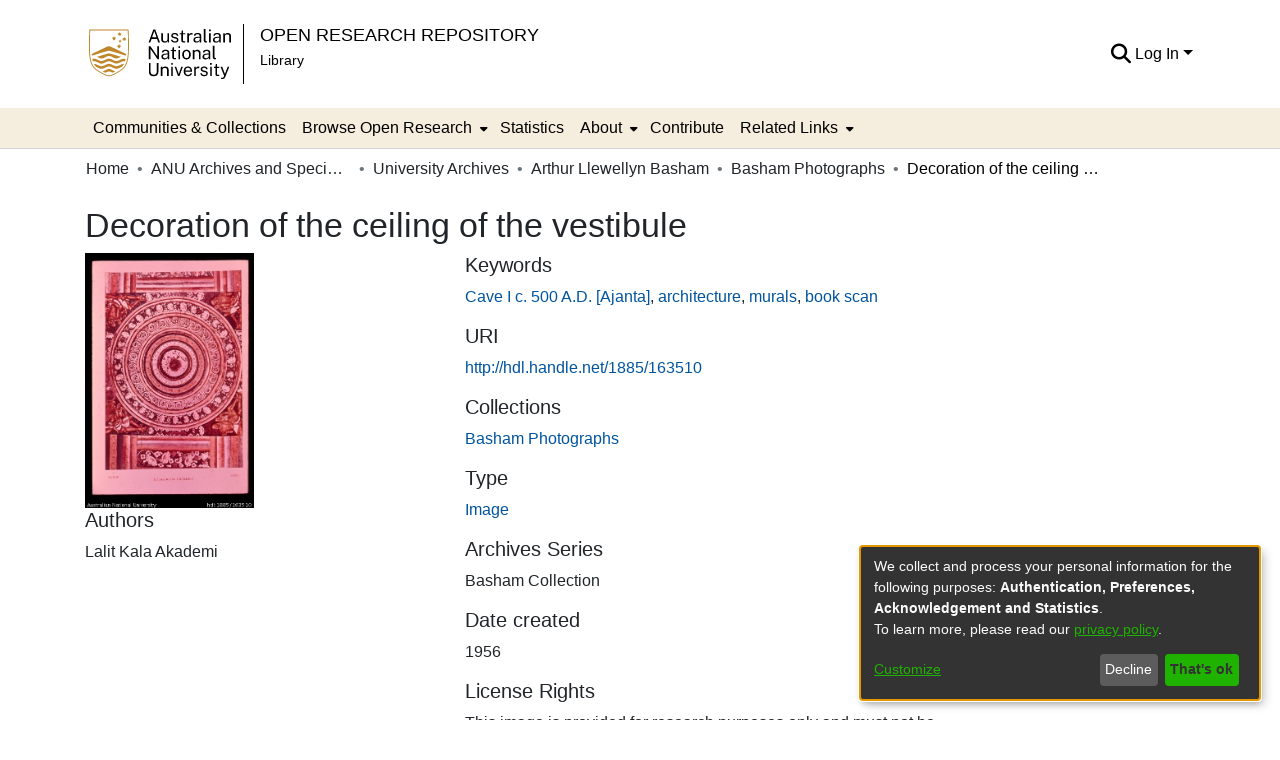

--- FILE ---
content_type: text/html; charset=utf-8
request_url: https://openresearch-repository.anu.edu.au/entities/anuarchivesitem/f7aca964-a774-4a1f-8f41-cb3ef78cad6a
body_size: 66273
content:
<!DOCTYPE html><html lang="en"><head>
  <meta charset="UTF-8">
  <base href="/">
  <title>Decoration of the ceiling of the vestibule</title>
  <meta name="viewport" content="width=device-width,minimum-scale=1">
  <meta http-equiv="cache-control" content="no-store">
<link rel="stylesheet" href="styles.35f654ff4d793df2.css" media="print" onload="this.media='all'"><noscript><link rel="stylesheet" href="styles.35f654ff4d793df2.css"></noscript><link rel="stylesheet" type="text/css" class="theme-css" href="anu-theme.css"><link rel="icon" href="//marketing-pages.anu.edu.au/_anu/4/images/logos/anu.ico" sizes="any" class="theme-head-tag"><meta name="Generator" content="DSpace 7.6.5"><meta name="title" content="Decoration of the ceiling of the vestibule"><meta name="citation_title" content="Decoration of the ceiling of the vestibule"><meta name="citation_author" content="Lalit Kala Akademi"><meta name="citation_publication_date" content="2019-05-24T05:58:23Z"><meta name="citation_language" content="en_AU"><meta name="citation_keywords" content="Cave I c. 500 A.D. [Ajanta]; architecture; murals; book scan"><meta name="citation_abstract_html_url" content="http://hdl.handle.net/1885/163510"><style ng-transition="dspace-angular">#skip-to-main-content[_ngcontent-sc249]{position:absolute;top:-40px;left:0;opacity:0;transition:opacity .3s;z-index:calc(var(--ds-nav-z-index) + 1);border-top-left-radius:0;border-top-right-radius:0;border-bottom-left-radius:0}#skip-to-main-content[_ngcontent-sc249]:focus{opacity:1;top:0}</style><style ng-transition="dspace-angular">.notifications-wrapper{z-index:var(--bs-zindex-popover);text-align:right;overflow-wrap:break-word;word-wrap:break-word;-ms-word-break:break-all;word-break:break-all;word-break:break-word;-webkit-hyphens:auto;hyphens:auto}.notifications-wrapper .notification{display:block}.notifications-wrapper.left{left:0}.notifications-wrapper.top{top:0}.notifications-wrapper.right{right:0}.notifications-wrapper.bottom{bottom:0}.notifications-wrapper.center{left:50%;transform:translate(-50%)}.notifications-wrapper.middle{top:50%;transform:translateY(-50%)}.notifications-wrapper.middle.center{transform:translate(-50%,-50%)}@media screen and (max-width: 576px){.notifications-wrapper{width:auto;left:0;right:0}}
</style><style ng-transition="dspace-angular">.live-region[_ngcontent-sc191]{position:fixed;bottom:0;left:0;right:0;padding-left:60px;height:90px;line-height:18px;color:var(--bs-white);background-color:var(--bs-dark);opacity:.94;z-index:var(--ds-live-region-z-index)}</style><style ng-transition="dspace-angular">@media (max-width: 991.98px){.container[_ngcontent-sc499]{width:100%;max-width:none}}</style><style ng-transition="dspace-angular">[_nghost-sc202]{position:relative}[_nghost-sc202]   div#header-navbar-wrapper[_ngcontent-sc202]{border-bottom:1px var(--ds-header-navbar-border-bottom-color) solid}</style><style ng-transition="dspace-angular">.bottom-footer[_ngcontent-sc443]{background-color:var(--ds-footer-bg)}.bottom-footer[_ngcontent-sc443]   ul[_ngcontent-sc443]   li[_ngcontent-sc443]{display:inline-flex}.bottom-footer[_ngcontent-sc443]   ul[_ngcontent-sc443]   li[_ngcontent-sc443]   a[_ngcontent-sc443]{padding:0 calc(var(--bs-spacer) / 2);color:inherit}.bottom-footer[_ngcontent-sc443]   ul[_ngcontent-sc443]   li[_ngcontent-sc443]:not(:last-child):after{content:"";border-right:1px var(--bs-secondary) solid}</style><style ng-transition="dspace-angular">[_nghost-sc236]{position:fixed;left:0;top:0;z-index:var(--ds-sidebar-z-index)}[_nghost-sc236]   nav#admin-sidebar[_ngcontent-sc236]{max-width:var(--ds-admin-sidebar-fixed-element-width);display:flex;flex-direction:column;flex-wrap:nowrap}[_nghost-sc236]   nav#admin-sidebar[_ngcontent-sc236]   div#sidebar-top-level-items-container[_ngcontent-sc236]{flex:1 1 auto;overflow-x:hidden;overflow-y:auto}[_nghost-sc236]   nav#admin-sidebar[_ngcontent-sc236]   div#sidebar-top-level-items-container[_ngcontent-sc236]::-webkit-scrollbar{width:var(--ds-dark-scrollbar-width);height:3px}[_nghost-sc236]   nav#admin-sidebar[_ngcontent-sc236]   div#sidebar-top-level-items-container[_ngcontent-sc236]::-webkit-scrollbar-button{background-color:var(--ds-dark-scrollbar-bg)}[_nghost-sc236]   nav#admin-sidebar[_ngcontent-sc236]   div#sidebar-top-level-items-container[_ngcontent-sc236]::-webkit-scrollbar-track{background-color:var(--ds-dark-scrollbar-alt-bg)}[_nghost-sc236]   nav#admin-sidebar[_ngcontent-sc236]   div#sidebar-top-level-items-container[_ngcontent-sc236]::-webkit-scrollbar-track-piece{background-color:var(--ds-dark-scrollbar-bg)}[_nghost-sc236]   nav#admin-sidebar[_ngcontent-sc236]   div#sidebar-top-level-items-container[_ngcontent-sc236]::-webkit-scrollbar-thumb{height:50px;background-color:var(--ds-dark-scrollbar-fg);border-radius:3px}[_nghost-sc236]   nav#admin-sidebar[_ngcontent-sc236]   div#sidebar-top-level-items-container[_ngcontent-sc236]::-webkit-scrollbar-corner{background-color:var(--ds-dark-scrollbar-alt-bg)}[_nghost-sc236]   nav#admin-sidebar[_ngcontent-sc236]   div#sidebar-top-level-items-container[_ngcontent-sc236]::-webkit-resizer{background-color:var(--ds-dark-scrollbar-bg)}[_nghost-sc236]   nav#admin-sidebar[_ngcontent-sc236]   img#admin-sidebar-logo[_ngcontent-sc236]{height:var(--ds-admin-sidebar-logo-height)}[_nghost-sc236]   nav#admin-sidebar[_ngcontent-sc236]     .sidebar-full-width-container{width:100%;padding-left:0;padding-right:0;margin-left:0;margin-right:0}[_nghost-sc236]   nav#admin-sidebar[_ngcontent-sc236]     .sidebar-item{padding-top:var(--ds-admin-sidebar-item-padding);padding-bottom:var(--ds-admin-sidebar-item-padding)}[_nghost-sc236]   nav#admin-sidebar[_ngcontent-sc236]     .sidebar-section-wrapper{display:flex;flex-direction:row;flex-wrap:nowrap;align-items:stretch}[_nghost-sc236]   nav#admin-sidebar[_ngcontent-sc236]     .sidebar-section-wrapper>.sidebar-fixed-element-wrapper{min-width:var(--ds-admin-sidebar-fixed-element-width);flex:1 1 auto;display:flex;flex-direction:row;justify-content:center;align-items:center}[_nghost-sc236]   nav#admin-sidebar[_ngcontent-sc236]     .sidebar-section-wrapper>.sidebar-collapsible-element-outer-wrapper{display:flex;flex-wrap:wrap;justify-content:flex-end;max-width:calc(100% - var(--ds-admin-sidebar-fixed-element-width));padding-left:var(--ds-dark-scrollbar-width);overflow-x:hidden}[_nghost-sc236]   nav#admin-sidebar[_ngcontent-sc236]     .sidebar-section-wrapper>.sidebar-collapsible-element-outer-wrapper>.sidebar-collapsible-element-inner-wrapper{min-width:calc(var(--ds-admin-sidebar-collapsible-element-width) - var(--ds-dark-scrollbar-width));height:100%;padding-right:var(--ds-admin-sidebar-item-padding)}[_nghost-sc236]   nav#admin-sidebar[_ngcontent-sc236]{background-color:var(--ds-admin-sidebar-bg)}[_nghost-sc236]   nav#admin-sidebar[_ngcontent-sc236]    {color:#fff}[_nghost-sc236]   nav#admin-sidebar[_ngcontent-sc236]     a{color:var(--ds-admin-sidebar-link-color);text-decoration:none}[_nghost-sc236]   nav#admin-sidebar[_ngcontent-sc236]     a:hover, [_nghost-sc236]   nav#admin-sidebar[_ngcontent-sc236]     a:focus{color:var(--ds-admin-sidebar-link-hover-color)}[_nghost-sc236]   nav#admin-sidebar[_ngcontent-sc236]   div#sidebar-header-container[_ngcontent-sc236]{background-color:var(--ds-admin-sidebar-header-bg)}[_nghost-sc236]   nav#admin-sidebar[_ngcontent-sc236]   div#sidebar-header-container[_ngcontent-sc236]   .sidebar-fixed-element-wrapper[_ngcontent-sc236]{background-color:var(--ds-admin-sidebar-header-bg)}</style><style ng-transition="dspace-angular">@charset "UTF-8";.nav-breadcrumb[_ngcontent-sc243]{background-color:var(--ds-breadcrumb-bg)}.breadcrumb[_ngcontent-sc243]{border-radius:0;padding-bottom:calc(var(--ds-content-spacing) / 2);padding-top:calc(var(--ds-content-spacing) / 2);background-color:var(--ds-breadcrumb-bg)}li.breadcrumb-item[_ngcontent-sc243]{display:flex}.breadcrumb-item-limiter[_ngcontent-sc243]{display:inline-block;max-width:var(--ds-breadcrumb-max-length)}.breadcrumb-item-limiter[_ngcontent-sc243] > *[_ngcontent-sc243]{max-width:100%;display:block}li.breadcrumb-item[_ngcontent-sc243]   a[_ngcontent-sc243]{color:var(--ds-breadcrumb-link-color)}li.breadcrumb-item.active[_ngcontent-sc243]{color:var(--ds-breadcrumb-link-active-color)}.breadcrumb-item[_ngcontent-sc243] + .breadcrumb-item[_ngcontent-sc243]:before{content:"\2022"!important}.breadcrumb-item[_ngcontent-sc243] + .breadcrumb-item[_ngcontent-sc243]:before{display:block}</style><style ng-transition="dspace-angular">[_nghost-sc281]{display:none}</style><style ng-transition="dspace-angular">.left-column[_ngcontent-sc279]{float:left;text-align:left}.right-column[_ngcontent-sc279]{float:right;text-align:right}</style><style ng-transition="dspace-angular">[_nghost-sc39]{width:100%}</style><style ng-transition="dspace-angular">[_nghost-sc161]   .simple-view-element[_ngcontent-sc161]{margin-bottom:15px}[_nghost-sc161]   .simple-view-element-header[_ngcontent-sc161]{font-size:1.25rem}</style><style ng-transition="dspace-angular">[_nghost-sc501]   .simple-view-element[_ngcontent-sc501]{margin-bottom:15px}[_nghost-sc501]   .simple-view-element-header[_ngcontent-sc501]{font-size:1.25rem}</style><style ng-transition="dspace-angular">.content[_ngcontent-sc86]:not(.truncated) ~ button.expandButton[_ngcontent-sc86]{display:none}.btn[_ngcontent-sc86]:focus{box-shadow:none!important}.removeFaded.content[_ngcontent-sc86]:after{display:none}</style><style ng-transition="dspace-angular">.header-row[_ngcontent-sc502], .bitstream-row[_ngcontent-sc502]{border-bottom:solid 1px}</style><style ng-transition="dspace-angular">.navbar-brand[_ngcontent-sc198]   img[_ngcontent-sc198]{max-height:var(--ds-header-logo-height);max-width:100%}@media screen and (max-width: 576px){.navbar-brand[_ngcontent-sc198]   img[_ngcontent-sc198]{max-height:var(--ds-header-logo-height-xs)}}.navbar-toggler[_ngcontent-sc198]   .navbar-toggler-icon[_ngcontent-sc198]{background-image:none!important}.navbar-toggler[_ngcontent-sc198]   .navbar-toggler-icon[_ngcontent-sc198]{line-height:1.5}.navbar-toggler[_ngcontent-sc198]{background-color:#000;color:#fff}.navbar[_ngcontent-sc198]     a{color:var(--ds-header-icon-color)}.navbar[_ngcontent-sc198]     a:hover, .navbar[_ngcontent-sc198]     afocus{color:var(--ds-header-icon-color-hover)}.header-line-1[_ngcontent-sc198]{text-transform:uppercase;color:#000;font-size:18.36px}.header-line-2[_ngcontent-sc198]{color:#000;font-size:14.04px}.navbar-brand.border-right[_ngcontent-sc198]{border-right:1px solid #000!important}</style><style ng-transition="dspace-angular">.ds-context-help-toggle[_ngcontent-sc196]{color:var(--ds-header-icon-color);background-color:var(--ds-header-bg)}.ds-context-help-toggle[_ngcontent-sc196]:hover, .ds-context-help-toggle[_ngcontent-sc196]:focus{color:var(--ds-header-icon-color-hover)}</style><style ng-transition="dspace-angular">[_nghost-sc195]{--ds-expandable-navbar-height: auto}[_nghost-sc195]   nav.navbar[_ngcontent-sc195]{background-color:var(--ds-navbar-bg);align-items:baseline;padding:0}@media screen and (max-width: 767.98px){[_nghost-sc195]   .navbar[_ngcontent-sc195]{width:100vw;background-color:var(--bs-white);position:absolute;overflow:hidden;height:0;z-index:var(--ds-nav-z-index)}[_nghost-sc195]   .navbar.open[_ngcontent-sc195]{height:auto;min-height:100vh;border-bottom:1px var(--ds-header-navbar-border-bottom-color) solid}[_nghost-sc195]   .navbar-nav[_ngcontent-sc195]{padding-left:.5rem;padding-right:.5rem}}@media screen and (min-width: 768px){[_nghost-sc195]   .reset-padding-md[_ngcontent-sc195]{margin-left:calc(var(--bs-spacer) / -1);margin-right:calc(var(--bs-spacer) / -1)}}@media screen and (max-width: 767.98px){[_nghost-sc195]   .navbar-expand-md.navbar-container[_ngcontent-sc195]{padding:0}[_nghost-sc195]   .navbar-expand-md.navbar-container[_ngcontent-sc195] > .navbar-inner-container[_ngcontent-sc195]{padding:0 var(--bs-spacer)}}[_nghost-sc195]   #main-navbar[_ngcontent-sc195]     .ds-menu-item, [_nghost-sc195]   #main-navbar[_ngcontent-sc195]     .ds-menu-toggler-wrapper{white-space:nowrap;text-decoration:none}[_nghost-sc195]   #main-navbar[_ngcontent-sc195]     .dropdown-menu{padding:.5rem!important}[_nghost-sc195]   #main-navbar[_ngcontent-sc195]     .dropdown-menu{min-width:100%}[_nghost-sc195]   #main-navbar[_ngcontent-sc195]     .ds-menu-item{display:block;color:var(--ds-navbar-link-color);padding:var(--ds-navbar-item-vertical-padding) var(--ds-navbar-item-horizontal-padding)}[_nghost-sc195]   #main-navbar[_ngcontent-sc195]     .ds-menu-item:hover, [_nghost-sc195]   #main-navbar[_ngcontent-sc195]     .ds-menu-item:focus{color:var(--ds-navbar-link-color-hover);background-color:var(--ds-navbar-link-bg-color-hover)}</style><style ng-transition="dspace-angular">[_nghost-sc49]   .ds-menu-item[_ngcontent-sc49]{display:inline-block}</style><style ng-transition="dspace-angular">[_nghost-sc52]   .ds-menu-item[_ngcontent-sc52]{display:inline-block}</style><style ng-transition="dspace-angular">[_nghost-sc497]   .ds-menu-item-wrapper[_ngcontent-sc497]{position:relative}[_nghost-sc497]   .dropdown-menu[_ngcontent-sc497]{overflow:hidden}@media (max-width: 767.98px){[_nghost-sc497]   .dropdown-menu[_ngcontent-sc497]{border:0;background-color:var(--ds-expandable-navbar-bg)}}@media (min-width: 768px){[_nghost-sc497]   .dropdown-menu[_ngcontent-sc497]{border-top-left-radius:0;border-top-right-radius:0;background-color:var(--ds-navbar-dropdown-bg)}}[_nghost-sc497]   .toggle-menu-icon[_ngcontent-sc497], [_nghost-sc497]   .toggle-menu-icon[_ngcontent-sc497]:hover{text-decoration:none}a[_ngcontent-sc497]{color:var(--ds-navbar-link-color)}a[_ngcontent-sc497]:hover{color:var(--ds-navbar-link-color-hover);background-color:var(--ds-navbar-link-bg-color-hover)}i[_ngcontent-sc497]{padding-right:var(--ds-expandable-navbar-i-padding)}</style><style ng-transition="dspace-angular">.loader[_ngcontent-sc73]{margin:0 25px}span[_ngcontent-sc73]{display:block;margin:0 auto}span[class*=l-][_ngcontent-sc73]{height:4px;width:4px;background:#000;display:inline-block;margin:12px 2px;border-radius:100%;-webkit-border-radius:100%;-moz-border-radius:100%;-webkit-animation:_ngcontent-sc73_loader 2s infinite;-webkit-animation-timing-function:cubic-bezier(.03,.615,.995,.415);-webkit-animation-fill-mode:both;-moz-animation:loader 2s infinite;-moz-animation-timing-function:cubic-bezier(.03,.615,.995,.415);-moz-animation-fill-mode:both;-ms-animation:loader 2s infinite;-ms-animation-timing-function:cubic-bezier(.03,.615,.995,.415);-ms-animation-fill-mode:both;animation:_ngcontent-sc73_loader 2s infinite;animation-timing-function:cubic-bezier(.03,.615,.995,.415);animation-fill-mode:both}span.l-1[_ngcontent-sc73]{animation-delay:1s;-ms-animation-delay:1s;-moz-animation-delay:1s}span.l-2[_ngcontent-sc73]{animation-delay:.9s;-ms-animation-delay:.9s;-moz-animation-delay:.9s}span.l-3[_ngcontent-sc73]{animation-delay:.8s;-ms-animation-delay:.8s;-moz-animation-delay:.8s}span.l-4[_ngcontent-sc73]{animation-delay:.7s;-ms-animation-delay:.7s;-moz-animation-delay:.7s}span.l-5[_ngcontent-sc73]{animation-delay:.6s;-ms-animation-delay:.6s;-moz-animation-delay:.6s}span.l-6[_ngcontent-sc73]{animation-delay:.5s;-ms-animation-delay:.5s;-moz-animation-delay:.5s}span.l-7[_ngcontent-sc73]{animation-delay:.4s;-ms-animation-delay:.4s;-moz-animation-delay:.4s}span.l-8[_ngcontent-sc73]{animation-delay:.3s;-ms-animation-delay:.3s;-moz-animation-delay:.3s}span.l-9[_ngcontent-sc73]{animation-delay:.2s;-ms-animation-delay:.2s;-moz-animation-delay:.2s}span.l-9[_ngcontent-sc73]{animation-delay:.1s;-ms-animation-delay:.1s;-moz-animation-delay:.1s}span.l-10[_ngcontent-sc73]{animation-delay:0s;-ms-animation-delay:0s;-moz-animation-delay:0s}@keyframes _ngcontent-sc73_loader{0%{transform:translate(-30px);opacity:0}25%{opacity:1}50%{transform:translate(30px);opacity:0}to{opacity:0}}.spinner[_ngcontent-sc73]{color:var(--bs-gray-600)}</style><style ng-transition="dspace-angular">input[type=text][_ngcontent-sc152]{background-color:#fff!important}input[type=text][_ngcontent-sc152]{margin-top:calc(-.5 * var(--bs-font-size-base));border-color:var(--ds-header-icon-color)}input[type=text].collapsed[_ngcontent-sc152]{opacity:0}.submit-icon[_ngcontent-sc152]{border:0!important}.submit-icon[_ngcontent-sc152]{cursor:pointer;position:sticky;top:0;color:var(--ds-header-icon-color)}.submit-icon[_ngcontent-sc152]:hover, .submit-icon[_ngcontent-sc152]:focus{color:var(--ds-header-icon-color-hover)}@media screen and (max-width: 768px){.query[_ngcontent-sc152]:focus{max-width:250px!important;width:40vw!important}}</style><style ng-transition="dspace-angular">.dropdown-toggle[_ngcontent-sc98]:after{display:none}.dropdown-toggle[_ngcontent-sc98]{color:var(--ds-header-icon-color)}.dropdown-toggle[_ngcontent-sc98]:hover, .dropdown-toggle[_ngcontent-sc98]:focus{color:var(--ds-header-icon-color-hover)}.dropdown-item[_ngcontent-sc98]{cursor:pointer}</style><style ng-transition="dspace-angular">#loginDropdownMenu[_ngcontent-sc82], #logoutDropdownMenu[_ngcontent-sc82]{min-width:330px;z-index:1002}#loginDropdownMenu[_ngcontent-sc82]{min-height:75px}.dropdown-item.active[_ngcontent-sc82], .dropdown-item[_ngcontent-sc82]:active, .dropdown-item[_ngcontent-sc82]:hover, .dropdown-item[_ngcontent-sc82]:focus{background-color:#0000!important}.loginLink[_ngcontent-sc82], .dropdownLogin[_ngcontent-sc82], .logoutLink[_ngcontent-sc82], .dropdownLogout[_ngcontent-sc82]{color:var(--ds-header-icon-color)}.loginLink[_ngcontent-sc82]:hover, .loginLink[_ngcontent-sc82]:focus, .dropdownLogin[_ngcontent-sc82]:hover, .dropdownLogin[_ngcontent-sc82]:focus, .logoutLink[_ngcontent-sc82]:hover, .logoutLink[_ngcontent-sc82]:focus, .dropdownLogout[_ngcontent-sc82]:hover, .dropdownLogout[_ngcontent-sc82]:focus{color:var(--ds-header-icon-color-hover)}.dropdownLogin[_ngcontent-sc82]:not(.focus-visible).active, .dropdownLogin[_ngcontent-sc82]:not(.focus-visible):active, .dropdownLogin[_ngcontent-sc82]:not(.focus-visible).active:focus, .dropdownLogin[_ngcontent-sc82]:not(.focus-visible):active:focus, .dropdownLogout[_ngcontent-sc82]:not(.focus-visible).active, .dropdownLogout[_ngcontent-sc82]:not(.focus-visible):active, .dropdownLogout[_ngcontent-sc82]:not(.focus-visible).active:focus, .dropdownLogout[_ngcontent-sc82]:not(.focus-visible):active:focus{box-shadow:unset}.dropdownLogin[_ngcontent-sc82]:not(:focus-visible).active, .dropdownLogin[_ngcontent-sc82]:not(:focus-visible):active, .dropdownLogin[_ngcontent-sc82]:not(:focus-visible).active:focus, .dropdownLogin[_ngcontent-sc82]:not(:focus-visible):active:focus, .dropdownLogout[_ngcontent-sc82]:not(:focus-visible).active, .dropdownLogout[_ngcontent-sc82]:not(:focus-visible):active, .dropdownLogout[_ngcontent-sc82]:not(:focus-visible).active:focus, .dropdownLogout[_ngcontent-sc82]:not(:focus-visible):active:focus{box-shadow:unset}</style><style ng-transition="dspace-angular">[_nghost-sc50]   .ds-menu-item[_ngcontent-sc50]{display:inline-block}</style><style ng-transition="dspace-angular">.login-container[_ngcontent-sc465]{max-width:350px}a[_ngcontent-sc465]{white-space:normal;padding:.25rem .75rem}</style><style ng-transition="dspace-angular">[_nghost-sc136]     .card{margin-bottom:var(--ds-submission-sections-margin-bottom);overflow:unset}.section-focus[_ngcontent-sc136]{border-radius:var(--bs-border-radius);box-shadow:var(--bs-btn-focus-box-shadow)}[_nghost-sc136]     .card:first-of-type{border-bottom:var(--bs-card-border-width) solid var(--bs-card-border-color)!important;border-bottom-left-radius:var(--bs-card-border-radius)!important;border-bottom-right-radius:var(--bs-card-border-radius)!important}[_nghost-sc136]     .card-header button{box-shadow:none!important}[_nghost-sc136]     .card-header button{width:100%}</style><link href="https://openresearch-repository.anu.edu.au/bitstreams/84087651-fc3e-4f14-ad90-07b7333f5c1a/download" rel="item" type="image/tiff"><link href="https://openresearch-repository.anu.edu.au/signposting/describedby/f7aca964-a774-4a1f-8f41-cb3ef78cad6a" rel="describedby" type="application/vnd.datacite.datacite+xml"><link href="http://hdl.handle.net/1885/163510" rel="cite-as"><link href="https://openresearch-repository.anu.edu.au/signposting/linksets/f7aca964-a774-4a1f-8f41-cb3ef78cad6a" rel="linkset" type="application/linkset"><link href="https://openresearch-repository.anu.edu.au/signposting/linksets/f7aca964-a774-4a1f-8f41-cb3ef78cad6a/json" rel="linkset" type="application/linkset+json"><link href="https://schema.org/AboutPage" rel="type"><link href="https://schema.org/ImageObject" rel="type"><meta name="citation_pdf_url" content="https://openresearch-repository.anu.edu.au/bitstreams/84087651-fc3e-4f14-ad90-07b7333f5c1a/download"><style ng-transition="dspace-angular">[_nghost-sc504]     .ngx-gallery{width:unset!important;height:unset!important}[_nghost-sc504]     ngx-gallery-image{max-width:340px!important}[_nghost-sc504]     ngx-gallery-image .ngx-gallery-image{background-position:left}[_nghost-sc504]     ngx-gallery-image:after{padding-top:75%;display:block;content:""}</style><style ng-transition="dspace-angular">:host{display:inline-block}:host>*{float:left}.ngx-gallery-layout{width:100%;height:100%;display:flex;flex-direction:column}.ngx-gallery-layout.thumbnails-top ngx-gallery-image{order:2}.ngx-gallery-layout.thumbnails-top ngx-gallery-thumbnails{order:1}.ngx-gallery-layout.thumbnails-bottom ngx-gallery-image{order:1}.ngx-gallery-layout.thumbnails-bottom ngx-gallery-thumbnails{order:2}*{box-sizing:border-box}.ngx-gallery-icon{color:#fff;position:absolute;display:inline-block}.ngx-gallery-icon .ngx-gallery-icon-content{display:block}ngx-gallery-preview{font-size:25px}ngx-gallery-preview .ngx-gallery-icon{z-index:2000}.ngx-gallery-clickable{cursor:pointer}.ngx-gallery-icons-wrapper .ngx-gallery-icon{position:relative;margin-right:5px;margin-top:5px;font-size:20px;cursor:pointer}.ngx-gallery-icons-wrapper{float:right}
</style><style ng-transition="dspace-angular">.ngx-gallery-active[_nghost-sc435]{width:100%;height:100%;position:fixed;left:0;top:0;background:rgba(0,0,0,.7);z-index:10000;display:inline-block;font-size:50px!important}[_nghost-sc435]{display:none;font-size:50px!important}[_nghost-sc435]   .ngx-gallery-arrow[_ngcontent-sc435]{font-size:50px!important}ngx-gallery-bullets[_ngcontent-sc435]{height:5%;align-items:center;padding:0}.ngx-gallery-preview-img[_ngcontent-sc435]{opacity:0;max-width:90%;max-height:90%;-webkit-user-select:none;user-select:none;transition:transform .5s}.ngx-gallery-preview-img.animation[_ngcontent-sc435]{transition:opacity .5s linear,transform .5s}.ngx-gallery-preview-img.ngx-gallery-active[_ngcontent-sc435]{opacity:1}.ngx-gallery-preview-img.ngx-gallery-grab[_ngcontent-sc435]{cursor:grab}.ngx-gallery-icon.ngx-gallery-spinner[_ngcontent-sc435]{font-size:50px;left:0;display:inline-block}[_nghost-sc435]   .ngx-gallery-preview-top[_ngcontent-sc435]{position:absolute;width:100%;-webkit-user-select:none;user-select:none;font-size:25px}.ngx-gallery-preview-icons[_ngcontent-sc435]{float:right}.ngx-gallery-preview-icons[_ngcontent-sc435]   .ngx-gallery-icon[_ngcontent-sc435]{position:relative;margin-right:10px;margin-top:10px;font-size:25px;cursor:pointer;text-decoration:none}.ngx-gallery-preview-icons[_ngcontent-sc435]   .ngx-gallery-icon.ngx-gallery-icon-disabled[_ngcontent-sc435]{cursor:default;opacity:.4}.ngx-spinner-wrapper[_ngcontent-sc435]{width:50px;height:50px;display:none}.ngx-spinner-wrapper.ngx-gallery-active[_ngcontent-sc435]{display:inline-block}.ngx-gallery-center[_ngcontent-sc435]{position:absolute;left:0;right:0;bottom:0;margin:auto;top:0}.ngx-gallery-preview-text[_ngcontent-sc435]{width:100%;background:rgba(0,0,0,.7);padding:10px;text-align:center;color:#fff;font-size:16px;flex:0 1 auto;z-index:10}.ngx-gallery-preview-wrapper[_ngcontent-sc435]{width:100%;height:100%;display:flex;flex-flow:column}.ngx-gallery-preview-img-wrapper[_ngcontent-sc435]{flex:1 1 auto;position:relative}</style><style ng-transition="dspace-angular">.ngx-gallery-icon[_ngcontent-sc433]{color:#fff;font-size:25px;position:absolute;z-index:2000;display:inline-block}.ngx-gallery-icon[_ngcontent-sc433]{position:relative;margin-right:10px;margin-top:10px;font-size:25px;cursor:pointer;text-decoration:none}.ngx-gallery-icon[_ngcontent-sc433]   .ngx-gallery-icon-content[_ngcontent-sc433]{display:block}</style><style ng-transition="dspace-angular">[_nghost-sc436]{width:100%;display:inline-block;position:relative;font-size:25px}.ngx-gallery-image-wrapper[_ngcontent-sc436]{width:100%;height:100%;position:absolute;left:0;top:0;overflow:hidden}.ngx-gallery-image[_ngcontent-sc436]{background-position:center;background-repeat:no-repeat;height:100%;width:100%;position:absolute;top:0}.ngx-gallery-image-size-cover[_ngcontent-sc436]   .ngx-gallery-image[_ngcontent-sc436]{background-size:cover}.ngx-gallery-image-size-contain[_ngcontent-sc436]   .ngx-gallery-image[_ngcontent-sc436]{background-size:contain}.ngx-gallery-animation-fade[_ngcontent-sc436]   .ngx-gallery-image[_ngcontent-sc436]{left:0;opacity:1;transition:.5s ease-in-out}.ngx-gallery-animation-fade[_ngcontent-sc436]   .ngx-gallery-image.ngx-gallery-active[_ngcontent-sc436]{opacity:1}.ngx-gallery-animation-rotate[_ngcontent-sc436]   .ngx-gallery-image[_ngcontent-sc436]{transition:1s ease;transform:scale(1) rotate(0);left:0;opacity:1}.ngx-gallery-animation-zoom[_ngcontent-sc436]   .ngx-gallery-image[_ngcontent-sc436]{transition:1s ease;transform:scale(1);left:0;opacity:1}.ngx-gallery-image-text[_ngcontent-sc436]{width:100%;background:rgba(0,0,0,.7);padding:10px;text-align:center;color:#fff;font-size:16px;position:absolute;bottom:0;z-index:10}</style><style ng-transition="dspace-angular">.ngx-gallery-arrow-wrapper[_ngcontent-sc432]{position:absolute;height:100%;width:1px;display:table;table-layout:fixed}.ngx-gallery-preview-img-wrapper[_ngcontent-sc432]   .ngx-gallery-arrow-wrapper[_ngcontent-sc432]{z-index:10001}.ngx-gallery-arrow-left[_ngcontent-sc432]{left:0}.ngx-gallery-arrow-right[_ngcontent-sc432]{right:0}.ngx-gallery-arrow[_ngcontent-sc432]{top:50%;transform:translateY(-50%);cursor:pointer}.ngx-gallery-arrow.ngx-gallery-disabled[_ngcontent-sc432]{opacity:.6;cursor:default}.ngx-gallery-arrow-left[_ngcontent-sc432]   .ngx-gallery-arrow[_ngcontent-sc432]{left:10px}.ngx-gallery-arrow-right[_ngcontent-sc432]   .ngx-gallery-arrow[_ngcontent-sc432]{right:10px}</style></head>

<body>
  <ds-app _nghost-sc26="" ng-version="15.2.10" ng-server-context="ssr"><ds-themed-root _ngcontent-sc26="" data-used-theme="base"><ds-root _nghost-sc249="" class="ng-tns-c249-0 ng-star-inserted"><button _ngcontent-sc249="" id="skip-to-main-content" class="sr-only ng-tns-c249-0"> Skip to main content
</button><div _ngcontent-sc249="" class="outer-wrapper ng-tns-c249-0 ng-trigger ng-trigger-slideSidebarPadding" style="padding-left:0;"><ds-themed-admin-sidebar _ngcontent-sc249="" class="ng-tns-c249-0" data-used-theme="base"><ds-admin-sidebar _nghost-sc236="" class="ng-tns-c236-2 ng-star-inserted" style=""><!----></ds-admin-sidebar><!----></ds-themed-admin-sidebar><div _ngcontent-sc249="" class="inner-wrapper ng-tns-c249-0"><ds-system-wide-alert-banner _ngcontent-sc249="" class="ng-tns-c249-0" _nghost-sc245=""><!----></ds-system-wide-alert-banner><ds-themed-header-navbar-wrapper _ngcontent-sc249="" class="ng-tns-c249-0" data-used-theme="anu"><ds-header-navbar-wrapper _nghost-sc202="" class="ng-star-inserted" style=""><div _ngcontent-sc202="" id="header-navbar-wrapper" class=""><ds-themed-header _ngcontent-sc202="" data-used-theme="anu"><ds-header _nghost-sc198="" class="ng-star-inserted" style=""><header _ngcontent-sc198=""><div _ngcontent-sc198="" class="container"><div _ngcontent-sc198="" class="d-flex flex-row justify-content-between"><a _ngcontent-sc198="" href="//anu.edu.au" class="navbar-brand my-4 pr-2 border-right"><img _ngcontent-sc198="" src="//marketing-pages.anu.edu.au/_anu/4/images/logos/2x_anu_logo_small.svg" alt="Repository logo"></a><ul _ngcontent-sc198="" class="list-unstyled align-self-center flex-grow-1"><li _ngcontent-sc198=""><a _ngcontent-sc198="" routerlink="/home" class="header-line-1" href="/home">Open Research Repository</a></li><li _ngcontent-sc198=""><a _ngcontent-sc198="" href="//anulib.anu.edu.au" class="header-line-2">Library</a></li></ul><nav _ngcontent-sc198="" role="navigation" class="navbar navbar-light navbar-expand-md flex-shrink-0 px-0" aria-label="User profile bar"><ds-themed-search-navbar _ngcontent-sc198="" data-used-theme="base"><ds-search-navbar _nghost-sc152="" class="ng-tns-c152-8 ng-star-inserted" style=""><div _ngcontent-sc152="" class="ng-tns-c152-8" title="Search"><div _ngcontent-sc152="" class="d-inline-block position-relative ng-tns-c152-8"><form _ngcontent-sc152="" novalidate="" autocomplete="on" class="d-flex ng-tns-c152-8 ng-untouched ng-pristine ng-valid"><input _ngcontent-sc152="" name="query" formcontrolname="query" type="text" class="bg-transparent position-absolute form-control dropdown-menu-right pl-1 pr-4 ng-tns-c152-8 display ng-trigger ng-trigger-toggleAnimation ng-untouched ng-pristine ng-valid" placeholder="" tabindex="-1" aria-label="Search" value="" style="width:0;opacity:0;"><button _ngcontent-sc152="" type="button" class="submit-icon btn btn-link btn-link-inline ng-tns-c152-8" aria-label="Submit search"><em _ngcontent-sc152="" class="fas fa-search fa-lg fa-fw ng-tns-c152-8"></em></button></form></div></div></ds-search-navbar><!----></ds-themed-search-navbar><ds-themed-lang-switch _ngcontent-sc198="" data-used-theme="base" class="d-none"><ds-lang-switch _nghost-sc98="" class="ng-star-inserted" style=""><!----></ds-lang-switch><!----></ds-themed-lang-switch><ds-context-help-toggle _ngcontent-sc198="" _nghost-sc196="" class="d-none"><!----></ds-context-help-toggle><ds-themed-auth-nav-menu _ngcontent-sc198="" data-used-theme="base"><ds-auth-nav-menu _nghost-sc82="" class="ng-tns-c82-9 ng-star-inserted" style=""><div _ngcontent-sc82="" data-test="auth-nav" class="navbar-nav mr-auto ng-tns-c82-9 ng-star-inserted"><div _ngcontent-sc82="" class="nav-item ng-tns-c82-9 ng-star-inserted"><div _ngcontent-sc82="" ngbdropdown="" display="dynamic" placement="bottom-right" class="d-inline-block ng-tns-c82-9 ng-trigger ng-trigger-fadeInOut dropdown" style=""><a _ngcontent-sc82="" href="javascript:void(0);" role="menuitem" aria-haspopup="menu" aria-controls="loginDropdownMenu" ngbdropdowntoggle="" class="dropdown-toggle dropdownLogin px-0.5 ng-tns-c82-9" aria-label="Log In" aria-expanded="false">Log In</a><div _ngcontent-sc82="" id="loginDropdownMenu" ngbdropdownmenu="" role="menu" class="ng-tns-c82-9 dropdown-menu" aria-label="Log In" x-placement="bottom-right"><ds-themed-log-in _ngcontent-sc82="" class="ng-tns-c82-9" data-used-theme="anu"><ds-log-in _nghost-sc465="" class="ng-star-inserted"><!----><div _ngcontent-sc465="" class="px-4 py-3 mx-auto login-container ng-star-inserted"><ds-log-in-container _ngcontent-sc465="" _nghost-sc136="" class="ng-star-inserted"><ds-log-in-external-provider _nghost-sc169="" class="ng-star-inserted"><button _ngcontent-sc169="" class="btn btn-lg btn-primary btn-block text-white"><i _ngcontent-sc169="" class="fas fa-sign-in-alt"></i> Log in with SSO
</button></ds-log-in-external-provider><!----></ds-log-in-container><!----><!----><!----></div><!----></ds-log-in><!----></ds-themed-log-in></div></div></div><!----><!----></div><!----><!----></ds-auth-nav-menu><!----></ds-themed-auth-nav-menu><ds-impersonate-navbar _ngcontent-sc198="" class="d-none"><!----></ds-impersonate-navbar><!----></nav></div></div></header></ds-header><!----></ds-themed-header><ds-themed-navbar _ngcontent-sc202="" data-used-theme="anu"><ds-navbar _nghost-sc195="" class="ng-tns-c195-4 ng-star-inserted" style=""><nav _ngcontent-sc195="" role="navigation" id="main-navbar" class="navbar navbar-light navbar-expand-md px-md-0 pt-md-0 pt-3 navbar-container ng-tns-c195-4 ng-trigger ng-trigger-slideMobileNav" aria-label="Main navigation bar" style=""><div _ngcontent-sc195="" class="navbar-inner-container w-100 ng-tns-c195-4 container"><div _ngcontent-sc195="" class="w-100 ng-tns-c195-4"><div _ngcontent-sc195="" id="collapsingNav" class="ng-tns-c195-4"><!----><div _ngcontent-sc195="" class="navbar-nav align-items-md-center mr-auto shadow-none ng-tns-c195-4"><ds-navbar-section _nghost-sc45="" class="ng-star-inserted" style=""><div _ngcontent-sc45="" class="ds-menu-item-wrapper text-md-center" id="navbar-section-browse_global_communities_and_collections"><ds-link-menu-item _nghost-sc49="" class="ng-star-inserted"><a _ngcontent-sc49="" role="menuitem" href="/community-list" class="ds-menu-item" data-test="link-menu-item.menu.section.browse_global_communities_and_collections">Communities &amp; Collections</a></ds-link-menu-item><!----></div></ds-navbar-section><!----><!----><ds-themed-expandable-navbar-section class="ng-star-inserted" style="" data-used-theme="anu"><ds-expandable-navbar-section _nghost-sc497="" class="ng-tns-c497-5 ng-star-inserted" style=""><div _ngcontent-sc497="" data-test="navbar-section-wrapper" class="ds-menu-item-wrapper text-md-center ng-tns-c497-5" id="expandable-navbar-section-browse_global"><a _ngcontent-sc497="" href="javascript:void(0);" routerlinkactive="active" role="menuitem" aria-haspopup="menu" data-test="navbar-section-toggler" class="d-flex flex-row flex-nowrap align-items-center ds-menu-toggler-wrapper ng-tns-c497-5" aria-expanded="false" aria-controls="expandable-navbar-section-browse_global-dropdown"><span _ngcontent-sc497="" class="flex-fill ng-tns-c497-5"><ds-text-menu-item _nghost-sc50="" class="ng-star-inserted"><span _ngcontent-sc50="" class="ds-menu-item">Browse Open Research</span></ds-text-menu-item><!----></span><i _ngcontent-sc497="" aria-hidden="true" class="fas fa-caret-down fa-xs toggle-menu-icon ng-tns-c497-5"></i></a><!----></div></ds-expandable-navbar-section><!----></ds-themed-expandable-navbar-section><!----><!----><ds-navbar-section _nghost-sc45="" class="ng-star-inserted"><div _ngcontent-sc45="" class="ds-menu-item-wrapper text-md-center" id="navbar-section-statistics_item_f7aca964-a774-4a1f-8f41-cb3ef78cad6a"><ds-link-menu-item _nghost-sc49="" class="ng-star-inserted"><a _ngcontent-sc49="" role="menuitem" href="/statistics/items/f7aca964-a774-4a1f-8f41-cb3ef78cad6a" class="ds-menu-item" data-test="link-menu-item.menu.section.statistics">Statistics</a></ds-link-menu-item><!----></div></ds-navbar-section><!----><!----><ds-themed-expandable-navbar-section class="ng-star-inserted" style="" data-used-theme="anu"><ds-expandable-navbar-section _nghost-sc497="" class="ng-tns-c497-6 ng-star-inserted" style=""><div _ngcontent-sc497="" data-test="navbar-section-wrapper" class="ds-menu-item-wrapper text-md-center ng-tns-c497-6" id="expandable-navbar-section-about"><a _ngcontent-sc497="" href="javascript:void(0);" routerlinkactive="active" role="menuitem" aria-haspopup="menu" data-test="navbar-section-toggler" class="d-flex flex-row flex-nowrap align-items-center ds-menu-toggler-wrapper ng-tns-c497-6" aria-expanded="false" aria-controls="expandable-navbar-section-about-dropdown"><span _ngcontent-sc497="" class="flex-fill ng-tns-c497-6"><ds-text-menu-item _nghost-sc50="" class="ng-star-inserted"><span _ngcontent-sc50="" class="ds-menu-item">About</span></ds-text-menu-item><!----></span><i _ngcontent-sc497="" aria-hidden="true" class="fas fa-caret-down fa-xs toggle-menu-icon ng-tns-c497-6"></i></a><!----></div></ds-expandable-navbar-section><!----></ds-themed-expandable-navbar-section><!----><!----><ds-navbar-section _nghost-sc45="" class="ng-star-inserted" style=""><div _ngcontent-sc45="" class="ds-menu-item-wrapper text-md-center" id="navbar-section-contribute"><ds-external-link-menu-item _nghost-sc52="" class="ng-star-inserted"><a _ngcontent-sc52="" role="menuitem" routerlinkactive="active" class="ds-menu-item" href="https://openresearch.anu.edu.au/contribute" title="Contribute" aria-disabled="false">Contribute</a></ds-external-link-menu-item><!----></div></ds-navbar-section><!----><!----><ds-themed-expandable-navbar-section class="ng-star-inserted" style="" data-used-theme="anu"><ds-expandable-navbar-section _nghost-sc497="" class="ng-tns-c497-7 ng-star-inserted" style=""><div _ngcontent-sc497="" data-test="navbar-section-wrapper" class="ds-menu-item-wrapper text-md-center ng-tns-c497-7" id="expandable-navbar-section-browse_related_links"><a _ngcontent-sc497="" href="javascript:void(0);" routerlinkactive="active" role="menuitem" aria-haspopup="menu" data-test="navbar-section-toggler" class="d-flex flex-row flex-nowrap align-items-center ds-menu-toggler-wrapper ng-tns-c497-7" aria-expanded="false" aria-controls="expandable-navbar-section-browse_related_links-dropdown"><span _ngcontent-sc497="" class="flex-fill ng-tns-c497-7"><ds-text-menu-item _nghost-sc50="" class="ng-star-inserted"><span _ngcontent-sc50="" class="ds-menu-item">Related Links</span></ds-text-menu-item><!----></span><i _ngcontent-sc497="" aria-hidden="true" class="fas fa-caret-down fa-xs toggle-menu-icon ng-tns-c497-7"></i></a><!----></div></ds-expandable-navbar-section><!----></ds-themed-expandable-navbar-section><!----><!----><!----></div></div></div></div></nav></ds-navbar><!----></ds-themed-navbar></div></ds-header-navbar-wrapper><!----></ds-themed-header-navbar-wrapper><ds-themed-breadcrumbs _ngcontent-sc249="" class="ng-tns-c249-0" data-used-theme="base"><ds-breadcrumbs _nghost-sc243="" class="ng-star-inserted" style=""><nav _ngcontent-sc243="" aria-label="breadcrumb" class="nav-breadcrumb ng-star-inserted" style=""><ol _ngcontent-sc243="" class="container breadcrumb my-0"><li _ngcontent-sc243="" class="breadcrumb-item ng-star-inserted"><div _ngcontent-sc243="" class="breadcrumb-item-limiter"><a _ngcontent-sc243="" placement="bottom" class="text-truncate" href="/">Home</a><!----></div></li><!----><li _ngcontent-sc243="" class="breadcrumb-item ng-star-inserted"><div _ngcontent-sc243="" class="breadcrumb-item-limiter"><a _ngcontent-sc243="" placement="bottom" class="text-truncate" href="/communities/29351743-27f0-4120-bbce-ebafeccb38f1">ANU Archives and Special Collections</a><!----></div></li><!----><!----><li _ngcontent-sc243="" class="breadcrumb-item ng-star-inserted"><div _ngcontent-sc243="" class="breadcrumb-item-limiter"><a _ngcontent-sc243="" placement="bottom" class="text-truncate" href="/communities/0cdd41c2-826f-4b82-896d-81a9433b3f77">University Archives</a><!----></div></li><!----><!----><li _ngcontent-sc243="" class="breadcrumb-item ng-star-inserted"><div _ngcontent-sc243="" class="breadcrumb-item-limiter"><a _ngcontent-sc243="" placement="bottom" class="text-truncate" href="/communities/d067fdaa-5cd7-4d5a-9202-58994d324cbe">Arthur Llewellyn Basham</a><!----></div></li><!----><!----><li _ngcontent-sc243="" class="breadcrumb-item ng-star-inserted"><div _ngcontent-sc243="" class="breadcrumb-item-limiter"><a _ngcontent-sc243="" placement="bottom" class="text-truncate" href="/collections/5c9474b8-6571-471c-ba58-4568e6c85c15">Basham Photographs</a><!----></div></li><!----><!----><li _ngcontent-sc243="" aria-current="page" class="breadcrumb-item active ng-star-inserted"><div _ngcontent-sc243="" class="breadcrumb-item-limiter"><div _ngcontent-sc243="" class="text-truncate">Decoration of the ceiling of the vestibule</div></div></li><!----><!----><!----></ol></nav><!----><!----><!----><!----><!----></ds-breadcrumbs><!----></ds-themed-breadcrumbs><main _ngcontent-sc249="" id="main-content" class="my-cs ng-tns-c249-0"><!----><div _ngcontent-sc249="" class="ng-tns-c249-0"><router-outlet _ngcontent-sc249="" class="ng-tns-c249-0"></router-outlet><ds-themed-item-page class="ng-star-inserted" style="" data-used-theme="anu"><ds-item-page _nghost-sc499="" class="ng-tns-c499-1 ng-star-inserted" style=""><div _ngcontent-sc499="" class="container ng-tns-c499-1 ng-star-inserted"><div _ngcontent-sc499="" class="item-page ng-tns-c499-1 ng-trigger ng-trigger-fadeInOut ng-star-inserted" style=""><div _ngcontent-sc499="" class="ng-tns-c499-1 ng-star-inserted" style=""><ds-themed-item-alerts _ngcontent-sc499="" class="ng-tns-c499-1" data-used-theme="base"><ds-item-alerts _nghost-sc441="" class="ng-star-inserted" style=""><div _ngcontent-sc441=""><!----><!----></div></ds-item-alerts><!----></ds-themed-item-alerts><ds-item-versions-notice _ngcontent-sc499="" class="ng-tns-c499-1"><!----></ds-item-versions-notice><ds-view-tracker _ngcontent-sc499="" class="ng-tns-c499-1" _nghost-sc281="">&nbsp;
</ds-view-tracker><ds-listable-object-component-loader _ngcontent-sc499="" _nghost-sc39="" class="ng-tns-c499-1 ng-star-inserted"><ds-untyped-item _nghost-sc447="" class="ng-star-inserted"><!----><!----><div _ngcontent-sc447="" class="d-flex flex-row"><ds-themed-item-page-title-field _ngcontent-sc447="" class="mr-auto" data-used-theme="anu"><ds-item-page-title-field class="ng-star-inserted" style=""><h1 class="item-page-title-field"><span class="dont-break-out">Decoration of the ceiling of the vestibule</span></h1></ds-item-page-title-field><!----></ds-themed-item-page-title-field><ds-dso-edit-menu _ngcontent-sc447="" _nghost-sc94=""><div _ngcontent-sc94="" class="dso-edit-menu d-flex"><!----></div></ds-dso-edit-menu></div><div _ngcontent-sc447="" class="row"><div _ngcontent-sc447="" class="col-xs-12 col-md-4"><!----><ds-themed-media-viewer _ngcontent-sc447="" class="ng-star-inserted" data-used-theme="anu"><ds-media-viewer _nghost-sc503="" class="ng-star-inserted" style=""><!----><div _ngcontent-sc503="" class="media-viewer ng-star-inserted" style=""><!----><ds-themed-media-viewer-image _ngcontent-sc503="" class="ng-star-inserted" data-used-theme="anu"><ds-media-viewer-image _nghost-sc504="" class="ng-star-inserted" style=""><div _ngcontent-sc504="" class=""><ngx-gallery _ngcontent-sc504="" class="ngx-gallery" style="width:500px;height:400px;"><div class="ngx-gallery-layout thumbnails-bottom"><ngx-gallery-image _nghost-sc436="" class="ng-tns-c436-10 ng-star-inserted" style="height:100%;"><div _ngcontent-sc436="" class="ng-tns-c436-10 ngx-gallery-animation-slide ngx-gallery-image-size-contain ngx-gallery-image-wrapper"><div _ngcontent-sc436="" class="ngx-gallery-image ng-trigger ng-trigger-animation ng-tns-c436-10 ngx-gallery-clickable ng-star-inserted" style="background-image:url('https://openresearch-repository.anu.edu.au/server/api/core/bitstreams/8ad3ffe9-b243-4ffa-8a36-fe4e085a430f/content');"><div _ngcontent-sc436="" class="ngx-gallery-icons-wrapper ng-tns-c436-10"><!----></div><!----></div><!----><!----><!----><!----><!----><!----></div></ngx-gallery-image><!----><!----><ngx-gallery-preview _nghost-sc435="" class=""><ngx-gallery-arrows _ngcontent-sc435="" _nghost-sc432="" class="ng-star-inserted"><div _ngcontent-sc432="" class="ngx-gallery-arrows-wrapper ngx-gallery-arrow-left"><div _ngcontent-sc432="" aria-hidden="true" class="ngx-gallery-icon ngx-gallery-arrow ngx-gallery-disabled"><i _ngcontent-sc432="" class="fa fa-arrow-circle-left ngx-gallery-icon-content"></i></div></div><div _ngcontent-sc432="" class="ngx-gallery-arrows-wrapper ngx-gallery-arrow-right"><div _ngcontent-sc432="" aria-hidden="true" class="ngx-gallery-icon ngx-gallery-arrow ngx-gallery-disabled"><i _ngcontent-sc432="" class="fa fa-arrow-circle-right ngx-gallery-icon-content"></i></div></div></ngx-gallery-arrows><!----><div _ngcontent-sc435="" class="ngx-gallery-preview-top"><div _ngcontent-sc435="" class="ngx-gallery-preview-icons"><!----><!----><ngx-gallery-action _ngcontent-sc435="" _nghost-sc433="" class="ng-star-inserted"><div _ngcontent-sc433="" aria-hidden="true" class="ngx-gallery-icon" title=""><i _ngcontent-sc433="" class="fa fa-search-minus ngx-gallery-icon-content"></i></div></ngx-gallery-action><!----><ngx-gallery-action _ngcontent-sc435="" _nghost-sc433="" class="ng-star-inserted"><div _ngcontent-sc433="" aria-hidden="true" class="ngx-gallery-icon" title=""><i _ngcontent-sc433="" class="fa fa-search-plus ngx-gallery-icon-content"></i></div></ngx-gallery-action><!----><ngx-gallery-action _ngcontent-sc435="" _nghost-sc433="" class="ng-star-inserted"><div _ngcontent-sc433="" aria-hidden="true" class="ngx-gallery-icon" title=""><i _ngcontent-sc433="" class="fa fa-undo ngx-gallery-icon-content"></i></div></ngx-gallery-action><!----><ngx-gallery-action _ngcontent-sc435="" _nghost-sc433="" class="ng-star-inserted"><div _ngcontent-sc433="" aria-hidden="true" class="ngx-gallery-icon" title=""><i _ngcontent-sc433="" class="fa fa-repeat ngx-gallery-icon-content"></i></div></ngx-gallery-action><!----><ngx-gallery-action _ngcontent-sc435="" _nghost-sc433="" class="ng-star-inserted"><div _ngcontent-sc433="" aria-hidden="true" class="ngx-gallery-icon" title=""><i _ngcontent-sc433="" class="fa fa-arrows-alt ngx-gallery-fullscreen ngx-gallery-icon-content"></i></div></ngx-gallery-action><!----><ngx-gallery-action _ngcontent-sc435="" _nghost-sc433=""><div _ngcontent-sc433="" aria-hidden="true" class="ngx-gallery-icon" title=""><i _ngcontent-sc433="" class="fa fa-times-circle ngx-gallery-close ngx-gallery-icon-content"></i></div></ngx-gallery-action></div></div><div _ngcontent-sc435="" class="ngx-spinner-wrapper ngx-gallery-center"><i _ngcontent-sc435="" aria-hidden="true" class="fa fa-3x fa-fw fa-pulse fa-spinner ngx-gallery-icon ngx-gallery-spinner"></i></div><div _ngcontent-sc435="" class="ngx-gallery-preview-wrapper"><div _ngcontent-sc435="" class="ngx-gallery-preview-img-wrapper"><!----><!----><!----></div><!----></div></ngx-gallery-preview></div></ngx-gallery></div></ds-media-viewer-image><!----></ds-themed-media-viewer-image><!----><!----><!----><!----><!----><!----><!----><!----><!----></div><!----><!----><!----><!----></ds-media-viewer><!----></ds-themed-media-viewer><!----><!----><ds-item-page-date-field _ngcontent-sc447=""><div class="item-page-field"><ds-metadata-values _nghost-sc255=""><ds-metadata-field-wrapper _ngcontent-sc255="" _nghost-sc161=""><div _ngcontent-sc161="" class="simple-view-element d-none"><h2 _ngcontent-sc161="" class="simple-view-element-header ng-star-inserted">Date</h2><!----><div _ngcontent-sc161="" class="simple-view-element-body"><!----></div></div></ds-metadata-field-wrapper><!----><!----><!----><!----></ds-metadata-values></div></ds-item-page-date-field><ds-themed-metadata-representation-list _ngcontent-sc447="" class="ds-item-page-mixed-author-field" data-used-theme="base"><ds-metadata-representation-list class="ng-star-inserted" style=""><ds-metadata-field-wrapper _nghost-sc161=""><div _ngcontent-sc161="" class="simple-view-element"><h2 _ngcontent-sc161="" class="simple-view-element-header ng-star-inserted">Authors</h2><!----><div _ngcontent-sc161="" class="simple-view-element-body"><ds-metadata-representation-loader class="ng-star-inserted"><ds-plain-text-metadata-list-element class="ng-star-inserted"><div><!----><!----><span class="dont-break-out ng-star-inserted">Lalit Kala Akademi</span><!----><!----></div></ds-plain-text-metadata-list-element><!----></ds-metadata-representation-loader><!----><!----><div class="d-inline-block w-100 mt-2 ng-star-inserted"><!----><!----></div><!----><!----><!----><!----><!----></div></div></ds-metadata-field-wrapper></ds-metadata-representation-list><!----></ds-themed-metadata-representation-list><ds-generic-item-page-field _ngcontent-sc447=""><div class="item-page-field"><ds-metadata-values _nghost-sc255=""><ds-metadata-field-wrapper _ngcontent-sc255="" _nghost-sc161=""><div _ngcontent-sc161="" class="simple-view-element d-none"><h2 _ngcontent-sc161="" class="simple-view-element-header ng-star-inserted">Journal Title</h2><!----><div _ngcontent-sc161="" class="simple-view-element-body"><!----></div></div></ds-metadata-field-wrapper><!----><!----><!----><!----></ds-metadata-values></div></ds-generic-item-page-field><ds-generic-item-page-field _ngcontent-sc447=""><div class="item-page-field"><ds-metadata-values _nghost-sc255=""><ds-metadata-field-wrapper _ngcontent-sc255="" _nghost-sc161=""><div _ngcontent-sc161="" class="simple-view-element d-none"><h2 _ngcontent-sc161="" class="simple-view-element-header ng-star-inserted">Journal ISSN</h2><!----><div _ngcontent-sc161="" class="simple-view-element-body"><!----></div></div></ds-metadata-field-wrapper><!----><!----><!----><!----></ds-metadata-values></div></ds-generic-item-page-field><ds-generic-item-page-field _ngcontent-sc447=""><div class="item-page-field"><ds-metadata-values _nghost-sc255=""><ds-metadata-field-wrapper _ngcontent-sc255="" _nghost-sc161=""><div _ngcontent-sc161="" class="simple-view-element d-none"><h2 _ngcontent-sc161="" class="simple-view-element-header ng-star-inserted">Volume Title</h2><!----><div _ngcontent-sc161="" class="simple-view-element-body"><!----></div></div></ds-metadata-field-wrapper><!----><!----><!----><!----></ds-metadata-values></div></ds-generic-item-page-field><ds-generic-item-page-field _ngcontent-sc447=""><div class="item-page-field"><ds-metadata-values _nghost-sc255=""><ds-metadata-field-wrapper _ngcontent-sc255="" _nghost-sc161=""><div _ngcontent-sc161="" class="simple-view-element d-none"><h2 _ngcontent-sc161="" class="simple-view-element-header ng-star-inserted">Publisher</h2><!----><div _ngcontent-sc161="" class="simple-view-element-body"><!----></div></div></ds-metadata-field-wrapper><!----><!----><!----><!----></ds-metadata-values></div></ds-generic-item-page-field></div><div _ngcontent-sc447="" class="col-xs-12 col-md-6"><ds-themed-item-page-abstract-field _ngcontent-sc447="" data-used-theme="anu"><ds-item-page-abstract-field _nghost-sc501="" class="ng-star-inserted" style=""><div _ngcontent-sc501="" class="simple-view-element d-none"><h2 _ngcontent-sc501="" _ngcontent-dspace-angular-c155="" class="simple-view-element-header ng-star-inserted">Abstract</h2><!----><div _ngcontent-sc501="" class="simple-view-element-body"><ds-truncatable _ngcontent-sc501="" _nghost-sc85=""><div _ngcontent-sc85=""><div _ngcontent-sc501="" class="item-list-abstract"><ds-truncatable-part _ngcontent-sc501="" _nghost-sc86=""><div _ngcontent-sc86="" class="clamp-default-3 min-3"><div _ngcontent-sc86="" class="content dont-break-out preserve-line-breaks removeFaded"><span _ngcontent-sc501="">  </span></div><button _ngcontent-sc86="" dsdragclick="" role="button" class="btn btn-link expandButton p-0" aria-expanded="false"><i _ngcontent-sc86="" class="fa-angle-down fas"></i><span _ngcontent-sc86="" class="ml-1">Show more</span></button></div></ds-truncatable-part></div></div></ds-truncatable></div></div></ds-item-page-abstract-field><!----></ds-themed-item-page-abstract-field><ds-generic-item-page-field _ngcontent-sc447=""><div class="item-page-field"><ds-metadata-values _nghost-sc255=""><ds-metadata-field-wrapper _ngcontent-sc255="" _nghost-sc161=""><div _ngcontent-sc161="" class="simple-view-element d-none"><h2 _ngcontent-sc161="" class="simple-view-element-header ng-star-inserted">Description</h2><!----><div _ngcontent-sc161="" class="simple-view-element-body"><!----></div></div></ds-metadata-field-wrapper><!----><!----><!----><!----></ds-metadata-values></div></ds-generic-item-page-field><ds-generic-item-page-field _ngcontent-sc447=""><div class="item-page-field"><ds-metadata-values _nghost-sc255=""><ds-metadata-field-wrapper _ngcontent-sc255="" _nghost-sc161=""><div _ngcontent-sc161="" class="simple-view-element"><h2 _ngcontent-sc161="" class="simple-view-element-header ng-star-inserted">Keywords</h2><!----><div _ngcontent-sc161="" class="simple-view-element-body"><a _ngcontent-sc255="" class="dont-break-out preserve-line-breaks ds-browse-link ng-star-inserted" href="/browse/srsc?startsWith=Cave%20I%20c.%20500%20A.D.%20%5BAjanta%5D">Cave I c. 500 A.D. [Ajanta]</a><!----><span _ngcontent-sc255="" class="separator ng-star-inserted">, </span><!----><!----><a _ngcontent-sc255="" class="dont-break-out preserve-line-breaks ds-browse-link ng-star-inserted" href="/browse/srsc?startsWith=architecture">architecture</a><!----><span _ngcontent-sc255="" class="separator ng-star-inserted">, </span><!----><!----><a _ngcontent-sc255="" class="dont-break-out preserve-line-breaks ds-browse-link ng-star-inserted" href="/browse/srsc?startsWith=murals">murals</a><!----><span _ngcontent-sc255="" class="separator ng-star-inserted">, </span><!----><!----><a _ngcontent-sc255="" class="dont-break-out preserve-line-breaks ds-browse-link ng-star-inserted" href="/browse/srsc?startsWith=book%20scan">book scan</a><!----><!----><!----><!----></div></div></ds-metadata-field-wrapper><!----><!----><!----><!----></ds-metadata-values></div></ds-generic-item-page-field><ds-generic-item-page-field _ngcontent-sc447=""><div class="item-page-field"><ds-metadata-values _nghost-sc255=""><ds-metadata-field-wrapper _ngcontent-sc255="" _nghost-sc161=""><div _ngcontent-sc161="" class="simple-view-element d-none"><h2 _ngcontent-sc161="" class="simple-view-element-header ng-star-inserted">Citation</h2><!----><div _ngcontent-sc161="" class="simple-view-element-body"><!----></div></div></ds-metadata-field-wrapper><!----><!----><!----><!----></ds-metadata-values></div></ds-generic-item-page-field><ds-item-page-uri-field _ngcontent-sc447=""><div class="item-page-field"><ds-metadata-uri-values _nghost-sc265=""><ds-metadata-field-wrapper _ngcontent-sc265="" _nghost-sc161=""><div _ngcontent-sc161="" class="simple-view-element"><h2 _ngcontent-sc161="" class="simple-view-element-header ng-star-inserted">URI</h2><!----><div _ngcontent-sc161="" class="simple-view-element-body"><a _ngcontent-sc265="" class="dont-break-out ng-star-inserted" href="http://hdl.handle.net/1885/163510" target="_blank"> http://hdl.handle.net/1885/163510<!----></a><!----></div></div></ds-metadata-field-wrapper></ds-metadata-uri-values></div></ds-item-page-uri-field><ds-item-page-collections _ngcontent-sc447=""><ds-metadata-field-wrapper _nghost-sc161=""><div _ngcontent-sc161="" class="simple-view-element"><h2 _ngcontent-sc161="" class="simple-view-element-header ng-star-inserted">Collections</h2><!----><div _ngcontent-sc161="" class="simple-view-element-body"><div class="collections"><a href="/collections/5c9474b8-6571-471c-ba58-4568e6c85c15" class="ng-star-inserted"><span>Basham Photographs</span><!----></a><!----></div><!----><!----></div></div></ds-metadata-field-wrapper></ds-item-page-collections><ds-item-page-fields _ngcontent-sc447=""><ds-generic-item-page-field><div class="item-page-field"><ds-metadata-values _nghost-sc255=""><ds-metadata-field-wrapper _ngcontent-sc255="" _nghost-sc161=""><div _ngcontent-sc161="" class="simple-view-element d-none"><h2 _ngcontent-sc161="" class="simple-view-element-header ng-star-inserted">Source</h2><!----><div _ngcontent-sc161="" class="simple-view-element-body"><!----></div></div></ds-metadata-field-wrapper><!----><!----><!----><!----></ds-metadata-values></div></ds-generic-item-page-field><ds-generic-item-page-field><div class="item-page-field"><ds-metadata-values _nghost-sc255=""><ds-metadata-field-wrapper _ngcontent-sc255="" _nghost-sc161=""><div _ngcontent-sc161="" class="simple-view-element"><h2 _ngcontent-sc161="" class="simple-view-element-header ng-star-inserted">Type</h2><!----><div _ngcontent-sc161="" class="simple-view-element-body"><a _ngcontent-sc255="" class="dont-break-out preserve-line-breaks ds-browse-link ng-star-inserted" href="/browse/type?startsWith=Image">Image</a><!----><!----><!----><!----></div></div></ds-metadata-field-wrapper><!----><!----><!----><!----></ds-metadata-values></div></ds-generic-item-page-field><!----><ds-generic-item-page-field class="ng-star-inserted"><div class="item-page-field"><ds-metadata-values _nghost-sc255=""><ds-metadata-field-wrapper _ngcontent-sc255="" _nghost-sc161=""><div _ngcontent-sc161="" class="simple-view-element"><h2 _ngcontent-sc161="" class="simple-view-element-header ng-star-inserted">Archives Series</h2><!----><div _ngcontent-sc161="" class="simple-view-element-body"><span _ngcontent-sc255="" class="dont-break-out preserve-line-breaks ng-star-inserted">Basham Collection</span><!----><!----><!----><!----></div></div></ds-metadata-field-wrapper><!----><!----><!----><!----></ds-metadata-values></div></ds-generic-item-page-field><ds-generic-item-page-field class="ng-star-inserted"><div class="item-page-field"><ds-metadata-values _nghost-sc255=""><ds-metadata-field-wrapper _ngcontent-sc255="" _nghost-sc161=""><div _ngcontent-sc161="" class="simple-view-element"><h2 _ngcontent-sc161="" class="simple-view-element-header ng-star-inserted">Date created</h2><!----><div _ngcontent-sc161="" class="simple-view-element-body"><span _ngcontent-sc255="" class="dont-break-out preserve-line-breaks ng-star-inserted">1956</span><!----><!----><!----><!----></div></div></ds-metadata-field-wrapper><!----><!----><!----><!----></ds-metadata-values></div></ds-generic-item-page-field><!----><!----><ds-generic-item-page-field><div class="item-page-field"><ds-metadata-values _nghost-sc255=""><ds-metadata-field-wrapper _ngcontent-sc255="" _nghost-sc161=""><div _ngcontent-sc161="" class="simple-view-element d-none"><h2 _ngcontent-sc161="" class="simple-view-element-header ng-star-inserted">Access Statement</h2><!----><div _ngcontent-sc161="" class="simple-view-element-body"><!----></div></div></ds-metadata-field-wrapper><!----><!----><!----><!----></ds-metadata-values></div></ds-generic-item-page-field><ds-generic-item-page-field><div class="item-page-field"><ds-metadata-values _nghost-sc255=""><ds-metadata-field-wrapper _ngcontent-sc255="" _nghost-sc161=""><div _ngcontent-sc161="" class="simple-view-element"><h2 _ngcontent-sc161="" class="simple-view-element-header ng-star-inserted">License Rights</h2><!----><div _ngcontent-sc161="" class="simple-view-element-body"><span _ngcontent-sc255="" class="dont-break-out preserve-line-breaks ng-star-inserted">This image is provided for research purposes only and must not be reproduced without the prior permission of the Archives Program, Australian National University.</span><!----><!----><!----><!----></div></div></ds-metadata-field-wrapper><!----><!----><!----><!----></ds-metadata-values></div></ds-generic-item-page-field><ds-item-page-doi-field><div class="item-page-field"><ds-metadata-field-wrapper _nghost-sc161=""><div _ngcontent-sc161="" class="simple-view-element d-none"><h2 _ngcontent-sc161="" class="simple-view-element-header ng-star-inserted">DOI</h2><!----><div _ngcontent-sc161="" class="simple-view-element-body"><!----></div></div></ds-metadata-field-wrapper></div></ds-item-page-doi-field></ds-item-page-fields><ds-generic-item-page-field _ngcontent-sc447=""><div class="item-page-field"><ds-metadata-values _nghost-sc255=""><ds-metadata-field-wrapper _ngcontent-sc255="" _nghost-sc161=""><div _ngcontent-sc161="" class="simple-view-element d-none"><h2 _ngcontent-sc161="" class="simple-view-element-header ng-star-inserted">Restricted until</h2><!----><div _ngcontent-sc161="" class="simple-view-element-body"><!----></div></div></ds-metadata-field-wrapper><!----><!----><!----><!----></ds-metadata-values></div></ds-generic-item-page-field><ds-themed-item-page-file-section _ngcontent-sc447="" data-used-theme="anu"><ds-item-page-file-section _nghost-sc502="" class="ng-tns-c502-3 ng-star-inserted" style=""><ds-metadata-field-wrapper _ngcontent-sc502="" _nghost-sc161="" class="ng-tns-c502-3 ng-star-inserted"><div _ngcontent-sc161="" class="simple-view-element"><h2 _ngcontent-sc161="" class="simple-view-element-header ng-star-inserted">Downloads</h2><!----><div _ngcontent-sc161="" class="simple-view-element-body"><div _ngcontent-sc502="" class="file-section"><div _ngcontent-sc502="" class="row header-row font-weight-bold ng-tns-c502-3"><div _ngcontent-sc502="" class="col-8 ng-tns-c502-3">File</div><div _ngcontent-sc502="" class="col-4 ng-tns-c502-3">Description</div></div><div _ngcontent-sc502="" class="row bitstream-row ng-tns-c502-3 ng-star-inserted"><div _ngcontent-sc502="" class="col-8 ng-tns-c502-3"><ds-themed-file-download-link _ngcontent-sc502="" class="ng-tns-c502-3" data-used-theme="anu"><ds-file-download-link _nghost-sc459="" class="ng-star-inserted"><a _ngcontent-sc459="" class="dont-break-out" aria-label="Download ANUA_682_0742.tif" target="_self" href="/bitstreams/84087651-fc3e-4f14-ad90-07b7333f5c1a/download"><span _ngcontent-sc459="" class="pr-1 ng-star-inserted"><i _ngcontent-sc459="" class="fas fa-download"></i></span><!----><!----><span _ngcontent-sc502="" class="ng-star-inserted">ANUA_682_0742.tif</span><span _ngcontent-sc502="" class="ng-star-inserted"> (16.12 MB)</span><!----></a><!----></ds-file-download-link><!----></ds-themed-file-download-link></div><div _ngcontent-sc502="" class="col-4 ng-tns-c502-3">  </div></div><!----><!----><!----><!----><!----></div></div></div></ds-metadata-field-wrapper><!----><!----><!----></ds-item-page-file-section><!----></ds-themed-item-page-file-section><div _ngcontent-sc447=""><a _ngcontent-sc447="" role="button" class="btn btn-outline-primary" href="/entities/anuarchivesitem/f7aca964-a774-4a1f-8f41-cb3ef78cad6a/full"><i _ngcontent-sc447="" class="fas fa-info-circle"></i> Full item page </a></div></div></div></ds-untyped-item><!----></ds-listable-object-component-loader><!----><ds-item-versions _ngcontent-sc499="" class="mt-2 ng-tns-c499-1" _nghost-sc279=""><!----><!----><!----></ds-item-versions></div><!----></div><!----><!----><!----></div><!----></ds-item-page><!----></ds-themed-item-page><!----></div></main><ds-themed-footer _ngcontent-sc249="" class="ng-tns-c249-0" data-used-theme="anu"><ds-footer _nghost-sc443="" class="ng-star-inserted" style=""><footer _ngcontent-sc443="" aria-label="Footer banner" role="contentinfo" class="anu-wf-footer" data-tracker="anu"><script src="https://webstyle.anu.edu.au/widgets/bundle.js" type="text/javascript" async=""></script></footer><div _ngcontent-sc443="" aria-label="Footer site" class="bottom-footer p-1 d-flex justify-content-center align-items-center text-white"><div _ngcontent-sc443="" class="content-container"><p _ngcontent-sc443="" class="m-0"><a _ngcontent-sc443="" href="http://www.dspace.org/" class="text-white">DSpace software</a> copyright © 2002-2026 <a _ngcontent-sc443="" href="https://www.lyrasis.org/" class="text-white">LYRASIS</a></p><ul _ngcontent-sc443="" class="footer-info list-unstyled small d-flex justify-content-center mb-0"><li _ngcontent-sc443=""><a _ngcontent-sc443="" href="#" class="text-white">Cookie settings</a></li><li _ngcontent-sc443=""><a _ngcontent-sc443="" routerlink="info/privacy" class="text-white" href="/info/privacy">Privacy policy</a></li><li _ngcontent-sc443=""><a _ngcontent-sc443="" routerlink="info/end-user-agreement" class="text-white" href="/info/end-user-agreement">End User Agreement</a></li></ul></div></div></ds-footer><!----></ds-themed-footer></div></div><ds-notifications-board _ngcontent-sc249="" class="ng-tns-c249-0"><div class="notifications-wrapper position-fixed top right"><!----></div></ds-notifications-board><!----><ds-live-region _ngcontent-sc249="" class="ng-tns-c249-0" _nghost-sc191=""><div _ngcontent-sc191="" aria-live="assertive" role="log" aria-relevant="additions" aria-atomic="true" class="live-region visually-hidden"><!----></div></ds-live-region></ds-root><!----></ds-themed-root></ds-app>
<script src="runtime.9107993e8c1763cc.js" type="module"></script><script src="polyfills.3771d3cd1a12a875.js" type="module"></script><script src="main.84d81b5284d4c2b4.js" type="module"></script>




<script id="dspace-angular-state" type="application/json">{&q;APP_CONFIG_STATE&q;:{&q;production&q;:true,&q;universal&q;:{&q;preboot&q;:true,&q;async&q;:true,&q;time&q;:false,&q;inlineCriticalCss&q;:false,&q;transferState&q;:true,&q;replaceRestUrl&q;:true,&q;paths&q;:[&q;/home&q;,&q;/items/&q;,&q;/entities/&q;,&q;/collections/&q;,&q;/communities/&q;,&q;/bitstream/&q;,&q;/bitstreams/&q;,&q;/handle/&q;,&q;/reload/&q;],&q;enableSearchComponent&q;:false,&q;enableBrowseComponent&q;:false,&q;excludePathPatterns&q;:[{&q;pattern&q;:&q;^/communities/[a-f0-9-]{36}/browse(/.*)?$&q;,&q;flag&q;:&q;i&q;},{&q;pattern&q;:&q;^/collections/[a-f0-9-]{36}/browse(/.*)?$&q;,&q;flag&q;:&q;i&q;},{&q;pattern&q;:&q;^/browse/&q;},{&q;pattern&q;:&q;^/search$&q;},{&q;pattern&q;:&q;^/community-list$&q;},{&q;pattern&q;:&q;^/admin/&q;},{&q;pattern&q;:&q;^/processes/?&q;},{&q;pattern&q;:&q;^/notifications/&q;},{&q;pattern&q;:&q;^/statistics/?&q;},{&q;pattern&q;:&q;^/access-control/&q;},{&q;pattern&q;:&q;^/health$&q;}]},&q;debug&q;:false,&q;ui&q;:{&q;ssl&q;:false,&q;host&q;:&q;localhost&q;,&q;port&q;:4000,&q;nameSpace&q;:&q;/&q;,&q;rateLimiter&q;:{&q;windowMs&q;:60000,&q;max&q;:500},&q;useProxies&q;:true,&q;baseUrl&q;:&q;http://localhost:4000/&q;},&q;rest&q;:{&q;ssl&q;:true,&q;host&q;:&q;openresearch-repository.anu.edu.au&q;,&q;port&q;:443,&q;nameSpace&q;:&q;/server&q;,&q;baseUrl&q;:&q;https://openresearch-repository.anu.edu.au/server&q;},&q;actuators&q;:{&q;endpointPath&q;:&q;/actuator/health&q;},&q;cache&q;:{&q;msToLive&q;:{&q;default&q;:900000},&q;control&q;:&q;max-age=604800&q;,&q;autoSync&q;:{&q;defaultTime&q;:0,&q;maxBufferSize&q;:100,&q;timePerMethod&q;:{&q;PATCH&q;:3}},&q;serverSide&q;:{&q;debug&q;:false,&q;headers&q;:[&q;Link&q;],&q;botCache&q;:{&q;max&q;:1000,&q;timeToLive&q;:86400000,&q;allowStale&q;:true},&q;anonymousCache&q;:{&q;max&q;:0,&q;timeToLive&q;:10000,&q;allowStale&q;:true}}},&q;auth&q;:{&q;ui&q;:{&q;timeUntilIdle&q;:900000,&q;idleGracePeriod&q;:300000},&q;rest&q;:{&q;timeLeftBeforeTokenRefresh&q;:120000}},&q;form&q;:{&q;spellCheck&q;:true,&q;validatorMap&q;:{&q;required&q;:&q;required&q;,&q;regex&q;:&q;pattern&q;}},&q;notifications&q;:{&q;rtl&q;:false,&q;position&q;:[&q;top&q;,&q;right&q;],&q;maxStack&q;:8,&q;timeOut&q;:5000,&q;clickToClose&q;:true,&q;animate&q;:&q;scale&q;},&q;submission&q;:{&q;autosave&q;:{&q;metadata&q;:[],&q;timer&q;:0},&q;typeBind&q;:{&q;field&q;:&q;dc.type&q;},&q;icons&q;:{&q;metadata&q;:[{&q;name&q;:&q;dc.author&q;,&q;style&q;:&q;fas fa-user&q;},{&q;name&q;:&q;default&q;,&q;style&q;:&q;&q;}],&q;authority&q;:{&q;confidence&q;:[{&q;value&q;:600,&q;style&q;:&q;text-success&q;},{&q;value&q;:500,&q;style&q;:&q;text-info&q;},{&q;value&q;:400,&q;style&q;:&q;text-warning&q;},{&q;value&q;:&q;default&q;,&q;style&q;:&q;text-muted&q;}]}}},&q;defaultLanguage&q;:&q;en&q;,&q;languages&q;:[{&q;code&q;:&q;en&q;,&q;label&q;:&q;English&q;,&q;active&q;:true},{&q;code&q;:&q;ca&q;,&q;label&q;:&q;Català&q;,&q;active&q;:false},{&q;code&q;:&q;cs&q;,&q;label&q;:&q;Čeština&q;,&q;active&q;:false},{&q;code&q;:&q;de&q;,&q;label&q;:&q;Deutsch&q;,&q;active&q;:false},{&q;code&q;:&q;es&q;,&q;label&q;:&q;Español&q;,&q;active&q;:false},{&q;code&q;:&q;fr&q;,&q;label&q;:&q;Français&q;,&q;active&q;:false},{&q;code&q;:&q;gd&q;,&q;label&q;:&q;Gàidhlig&q;,&q;active&q;:false},{&q;code&q;:&q;it&q;,&q;label&q;:&q;Italiano&q;,&q;active&q;:false},{&q;code&q;:&q;lv&q;,&q;label&q;:&q;Latviešu&q;,&q;active&q;:false},{&q;code&q;:&q;hu&q;,&q;label&q;:&q;Magyar&q;,&q;active&q;:false},{&q;code&q;:&q;nl&q;,&q;label&q;:&q;Nederlands&q;,&q;active&q;:false},{&q;code&q;:&q;pl&q;,&q;label&q;:&q;Polski&q;,&q;active&q;:false},{&q;code&q;:&q;pt-PT&q;,&q;label&q;:&q;Português&q;,&q;active&q;:false},{&q;code&q;:&q;pt-BR&q;,&q;label&q;:&q;Português do Brasil&q;,&q;active&q;:false},{&q;code&q;:&q;sr-lat&q;,&q;label&q;:&q;Srpski (lat)&q;,&q;active&q;:false},{&q;code&q;:&q;fi&q;,&q;label&q;:&q;Suomi&q;,&q;active&q;:false},{&q;code&q;:&q;sv&q;,&q;label&q;:&q;Svenska&q;,&q;active&q;:false},{&q;code&q;:&q;tr&q;,&q;label&q;:&q;Türkçe&q;,&q;active&q;:false},{&q;code&q;:&q;vi&q;,&q;label&q;:&q;Tiếng Việt&q;,&q;active&q;:false},{&q;code&q;:&q;kk&q;,&q;label&q;:&q;Қазақ&q;,&q;active&q;:false},{&q;code&q;:&q;bn&q;,&q;label&q;:&q;বাংলা&q;,&q;active&q;:false},{&q;code&q;:&q;hi&q;,&q;label&q;:&q;हिंदी&q;,&q;active&q;:false},{&q;code&q;:&q;el&q;,&q;label&q;:&q;Ελληνικά&q;,&q;active&q;:false},{&q;code&q;:&q;sr-cyr&q;,&q;label&q;:&q;Српски&q;,&q;active&q;:false},{&q;code&q;:&q;uk&q;,&q;label&q;:&q;Yкраї́нська&q;,&q;active&q;:false}],&q;browseBy&q;:{&q;oneYearLimit&q;:10,&q;fiveYearLimit&q;:30,&q;defaultLowerLimit&q;:1900,&q;showThumbnails&q;:true,&q;pageSize&q;:20},&q;communityList&q;:{&q;pageSize&q;:20},&q;homePage&q;:{&q;recentSubmissions&q;:{&q;pageSize&q;:5,&q;sortField&q;:&q;dc.date.accessioned&q;},&q;topLevelCommunityList&q;:{&q;pageSize&q;:5}},&q;item&q;:{&q;edit&q;:{&q;undoTimeout&q;:10000},&q;showAccessStatuses&q;:true,&q;bitstream&q;:{&q;pageSize&q;:5}},&q;collection&q;:{&q;edit&q;:{&q;undoTimeout&q;:10000}},&q;themes&q;:[{&q;name&q;:&q;anu&q;,&q;headTags&q;:[{&q;tagName&q;:&q;link&q;,&q;attributes&q;:{&q;rel&q;:&q;icon&q;,&q;href&q;:&q;//marketing-pages.anu.edu.au/_anu/4/images/logos/anu.ico&q;,&q;sizes&q;:&q;any&q;}}]}],&q;bundle&q;:{&q;standardBundles&q;:[&q;ORIGINAL&q;,&q;THUMBNAIL&q;,&q;LICENSE&q;]},&q;mediaViewer&q;:{&q;image&q;:true,&q;video&q;:true},&q;info&q;:{&q;enableEndUserAgreement&q;:true,&q;enablePrivacyStatement&q;:true},&q;markdown&q;:{&q;enabled&q;:false,&q;mathjax&q;:false},&q;vocabularies&q;:[{&q;filter&q;:&q;subject&q;,&q;vocabulary&q;:&q;srsc&q;,&q;enabled&q;:true}],&q;comcolSelectionSort&q;:{&q;sortField&q;:&q;dc.title&q;,&q;sortDirection&q;:&q;ASC&q;},&q;liveRegion&q;:{&q;messageTimeOutDurationMs&q;:30000,&q;isVisible&q;:false},&q;search&q;:{&q;filterPlaceholdersCount&q;:5,&q;defaultFiltersCount&q;:5}},&q;NGX_TRANSLATE_STATE&q;:{&q;en&q;:{&q;401.help&q;:&q;You&s;re not authorized to access this page. You can use the button below to get back to the home page.&q;,&q;401.link.home-page&q;:&q;Take me to the home page&q;,&q;401.unauthorized&q;:&q;Unauthorized&q;,&q;403.help&q;:&q;You don&s;t have permission to access this page. You can use the button below to get back to the home page.&q;,&q;403.link.home-page&q;:&q;Take me to the home page&q;,&q;403.forbidden&q;:&q;Forbidden&q;,&q;500.page-internal-server-error&q;:&q;Service unavailable&q;,&q;500.help&q;:&q;The server is temporarily unable to service your request due to maintenance downtime or capacity problems. Please try again later.&q;,&q;500.link.home-page&q;:&q;Take me to the home page&q;,&q;404.help&q;:&q;We can&s;t find the page you&s;re looking for. The page may have been moved or deleted. You can use the button below to get back to the home page. &q;,&q;404.link.home-page&q;:&q;Take me to the home page&q;,&q;404.page-not-found&q;:&q;Page not found&q;,&q;error-page.description.401&q;:&q;Unauthorized&q;,&q;error-page.description.403&q;:&q;Forbidden&q;,&q;error-page.description.500&q;:&q;Service unavailable&q;,&q;error-page.description.404&q;:&q;Page not found&q;,&q;error-page.orcid.generic-error&q;:&q;An error occurred during login via ORCID. Make sure you have shared your ORCID account email address with DSpace. If the error persists, contact the administrator&q;,&q;access-status.embargo.listelement.badge&q;:&q;Embargo&q;,&q;access-status.metadata.only.listelement.badge&q;:&q;Metadata only&q;,&q;access-status.open.access.listelement.badge&q;:&q;Open Access&q;,&q;access-status.restricted.listelement.badge&q;:&q;Restricted&q;,&q;access-status.unknown.listelement.badge&q;:&q;Unknown&q;,&q;admin.curation-tasks.breadcrumbs&q;:&q;System curation tasks&q;,&q;admin.curation-tasks.title&q;:&q;System curation tasks&q;,&q;admin.curation-tasks.header&q;:&q;System curation tasks&q;,&q;admin.registries.bitstream-formats.breadcrumbs&q;:&q;Format registry&q;,&q;admin.registries.bitstream-formats.create.breadcrumbs&q;:&q;Bitstream format&q;,&q;admin.registries.bitstream-formats.create.failure.content&q;:&q;An error occurred while creating the new bitstream format.&q;,&q;admin.registries.bitstream-formats.create.failure.head&q;:&q;Failure&q;,&q;admin.registries.bitstream-formats.create.head&q;:&q;Create bitstream format&q;,&q;admin.registries.bitstream-formats.create.new&q;:&q;Add a new bitstream format&q;,&q;admin.registries.bitstream-formats.create.success.content&q;:&q;The new bitstream format was successfully created.&q;,&q;admin.registries.bitstream-formats.create.success.head&q;:&q;Success&q;,&q;admin.registries.bitstream-formats.delete.failure.amount&q;:&q;Failed to remove {{ amount }} format(s)&q;,&q;admin.registries.bitstream-formats.delete.failure.head&q;:&q;Failure&q;,&q;admin.registries.bitstream-formats.delete.success.amount&q;:&q;Successfully removed {{ amount }} format(s)&q;,&q;admin.registries.bitstream-formats.delete.success.head&q;:&q;Success&q;,&q;admin.registries.bitstream-formats.description&q;:&q;This list of bitstream formats provides information about known formats and their support level.&q;,&q;admin.registries.bitstream-formats.edit.breadcrumbs&q;:&q;Bitstream format&q;,&q;admin.registries.bitstream-formats.edit.description.hint&q;:&q;&q;,&q;admin.registries.bitstream-formats.edit.description.label&q;:&q;Description&q;,&q;admin.registries.bitstream-formats.edit.extensions.hint&q;:&q;Extensions are file extensions that are used to automatically identify the format of uploaded files. You can enter several extensions for each format.&q;,&q;admin.registries.bitstream-formats.edit.extensions.label&q;:&q;File extensions&q;,&q;admin.registries.bitstream-formats.edit.extensions.placeholder&q;:&q;Enter a file extension without the dot&q;,&q;admin.registries.bitstream-formats.edit.failure.content&q;:&q;An error occurred while editing the bitstream format.&q;,&q;admin.registries.bitstream-formats.edit.failure.head&q;:&q;Failure&q;,&q;admin.registries.bitstream-formats.edit.head&q;:&q;Bitstream format: {{ format }}&q;,&q;admin.registries.bitstream-formats.edit.internal.hint&q;:&q;Formats marked as internal are hidden from the user, and used for administrative purposes.&q;,&q;admin.registries.bitstream-formats.edit.internal.label&q;:&q;Internal&q;,&q;admin.registries.bitstream-formats.edit.mimetype.hint&q;:&q;The MIME type associated with this format, does not have to be unique.&q;,&q;admin.registries.bitstream-formats.edit.mimetype.label&q;:&q;MIME Type&q;,&q;admin.registries.bitstream-formats.edit.shortDescription.hint&q;:&q;A unique name for this format, (e.g. Microsoft Word XP or Microsoft Word 2000)&q;,&q;admin.registries.bitstream-formats.edit.shortDescription.label&q;:&q;Name&q;,&q;admin.registries.bitstream-formats.edit.success.content&q;:&q;The bitstream format was successfully edited.&q;,&q;admin.registries.bitstream-formats.edit.success.head&q;:&q;Success&q;,&q;admin.registries.bitstream-formats.edit.supportLevel.hint&q;:&q;The level of support your institution pledges for this format.&q;,&q;admin.registries.bitstream-formats.edit.supportLevel.label&q;:&q;Support level&q;,&q;admin.registries.bitstream-formats.head&q;:&q;Bitstream Format Registry&q;,&q;admin.registries.bitstream-formats.no-items&q;:&q;No bitstream formats to show.&q;,&q;admin.registries.bitstream-formats.table.delete&q;:&q;Delete selected&q;,&q;admin.registries.bitstream-formats.table.deselect-all&q;:&q;Deselect all&q;,&q;admin.registries.bitstream-formats.table.internal&q;:&q;internal&q;,&q;admin.registries.bitstream-formats.table.mimetype&q;:&q;MIME Type&q;,&q;admin.registries.bitstream-formats.table.name&q;:&q;Name&q;,&q;admin.registries.bitstream-formats.table.selected&q;:&q;Selected bitstream formats&q;,&q;admin.registries.bitstream-formats.table.id&q;:&q;ID&q;,&q;admin.registries.bitstream-formats.table.return&q;:&q;Back&q;,&q;admin.registries.bitstream-formats.table.supportLevel.KNOWN&q;:&q;Known&q;,&q;admin.registries.bitstream-formats.table.supportLevel.SUPPORTED&q;:&q;Supported&q;,&q;admin.registries.bitstream-formats.table.supportLevel.UNKNOWN&q;:&q;Unknown&q;,&q;admin.registries.bitstream-formats.table.supportLevel.head&q;:&q;Support Level&q;,&q;admin.registries.bitstream-formats.title&q;:&q;Bitstream Format Registry&q;,&q;admin.registries.bitstream-formats.select&q;:&q;Select&q;,&q;admin.registries.bitstream-formats.deselect&q;:&q;Deselect&q;,&q;admin.registries.metadata.breadcrumbs&q;:&q;Metadata registry&q;,&q;admin.registries.metadata.description&q;:&q;The metadata registry maintains a list of all metadata fields available in the repository. These fields may be divided amongst multiple schemas. However, DSpace requires the qualified Dublin Core schema.&q;,&q;admin.registries.metadata.form.create&q;:&q;Create metadata schema&q;,&q;admin.registries.metadata.form.edit&q;:&q;Edit metadata schema&q;,&q;admin.registries.metadata.form.name&q;:&q;Name&q;,&q;admin.registries.metadata.form.namespace&q;:&q;Namespace&q;,&q;admin.registries.metadata.head&q;:&q;Metadata Registry&q;,&q;admin.registries.metadata.schemas.no-items&q;:&q;No metadata schemas to show.&q;,&q;admin.registries.metadata.schemas.select&q;:&q;Select&q;,&q;admin.registries.metadata.schemas.deselect&q;:&q;Deselect&q;,&q;admin.registries.metadata.schemas.table.delete&q;:&q;Delete selected&q;,&q;admin.registries.metadata.schemas.table.selected&q;:&q;Selected schemas&q;,&q;admin.registries.metadata.schemas.table.id&q;:&q;ID&q;,&q;admin.registries.metadata.schemas.table.name&q;:&q;Name&q;,&q;admin.registries.metadata.schemas.table.namespace&q;:&q;Namespace&q;,&q;admin.registries.metadata.title&q;:&q;Metadata Registry&q;,&q;admin.registries.schema.breadcrumbs&q;:&q;Metadata schema&q;,&q;admin.registries.schema.description&q;:&q;This is the metadata schema for \&q;{{namespace}}\&q;.&q;,&q;admin.registries.schema.fields.select&q;:&q;Select&q;,&q;admin.registries.schema.fields.deselect&q;:&q;Deselect&q;,&q;admin.registries.schema.fields.head&q;:&q;Schema metadata fields&q;,&q;admin.registries.schema.fields.no-items&q;:&q;No metadata fields to show.&q;,&q;admin.registries.schema.fields.table.delete&q;:&q;Delete selected&q;,&q;admin.registries.schema.fields.table.field&q;:&q;Field&q;,&q;admin.registries.schema.fields.table.selected&q;:&q;Selected metadata fields&q;,&q;admin.registries.schema.fields.table.id&q;:&q;ID&q;,&q;admin.registries.schema.fields.table.scopenote&q;:&q;Scope Note&q;,&q;admin.registries.schema.form.create&q;:&q;Create metadata field&q;,&q;admin.registries.schema.form.edit&q;:&q;Edit metadata field&q;,&q;admin.registries.schema.form.element&q;:&q;Element&q;,&q;admin.registries.schema.form.qualifier&q;:&q;Qualifier&q;,&q;admin.registries.schema.form.scopenote&q;:&q;Scope Note&q;,&q;admin.registries.schema.head&q;:&q;Metadata Schema&q;,&q;admin.registries.schema.notification.created&q;:&q;Successfully created metadata schema \&q;{{prefix}}\&q;&q;,&q;admin.registries.schema.notification.deleted.failure&q;:&q;Failed to delete {{amount}} metadata schemas&q;,&q;admin.registries.schema.notification.deleted.success&q;:&q;Successfully deleted {{amount}} metadata schemas&q;,&q;admin.registries.schema.notification.edited&q;:&q;Successfully edited metadata schema \&q;{{prefix}}\&q;&q;,&q;admin.registries.schema.notification.failure&q;:&q;Error&q;,&q;admin.registries.schema.notification.field.created&q;:&q;Successfully created metadata field \&q;{{field}}\&q;&q;,&q;admin.registries.schema.notification.field.deleted.failure&q;:&q;Failed to delete {{amount}} metadata fields&q;,&q;admin.registries.schema.notification.field.deleted.success&q;:&q;Successfully deleted {{amount}} metadata fields&q;,&q;admin.registries.schema.notification.field.edited&q;:&q;Successfully edited metadata field \&q;{{field}}\&q;&q;,&q;admin.registries.schema.notification.success&q;:&q;Success&q;,&q;admin.registries.schema.return&q;:&q;Back&q;,&q;admin.registries.schema.title&q;:&q;Metadata Schema Registry&q;,&q;admin.access-control.bulk-access.breadcrumbs&q;:&q;Bulk Access Management&q;,&q;administrativeBulkAccess.search.results.head&q;:&q;Search Results&q;,&q;admin.access-control.bulk-access&q;:&q;Bulk Access Management&q;,&q;admin.access-control.bulk-access.title&q;:&q;Bulk Access Management&q;,&q;admin.access-control.bulk-access-browse.header&q;:&q;Step 1: Select Objects&q;,&q;admin.access-control.bulk-access-browse.search.header&q;:&q;Search&q;,&q;admin.access-control.bulk-access-browse.selected.header&q;:&q;Current selection({{number}})&q;,&q;admin.access-control.bulk-access-settings.header&q;:&q;Step 2: Operation to Perform&q;,&q;admin.access-control.epeople.actions.delete&q;:&q;Delete EPerson&q;,&q;admin.access-control.epeople.actions.impersonate&q;:&q;Impersonate EPerson&q;,&q;admin.access-control.epeople.actions.reset&q;:&q;Reset password&q;,&q;admin.access-control.epeople.actions.stop-impersonating&q;:&q;Stop impersonating EPerson&q;,&q;admin.access-control.epeople.breadcrumbs&q;:&q;EPeople&q;,&q;admin.access-control.epeople.title&q;:&q;EPeople&q;,&q;admin.access-control.epeople.edit.breadcrumbs&q;:&q;New EPerson&q;,&q;admin.access-control.epeople.edit.title&q;:&q;New EPerson&q;,&q;admin.access-control.epeople.add.breadcrumbs&q;:&q;Add EPerson&q;,&q;admin.access-control.epeople.add.title&q;:&q;Add EPerson&q;,&q;admin.access-control.epeople.head&q;:&q;EPeople&q;,&q;admin.access-control.epeople.search.head&q;:&q;Search&q;,&q;admin.access-control.epeople.button.see-all&q;:&q;Browse All&q;,&q;admin.access-control.epeople.search.scope.metadata&q;:&q;Metadata&q;,&q;admin.access-control.epeople.search.scope.email&q;:&q;Email (exact)&q;,&q;admin.access-control.epeople.search.button&q;:&q;Search&q;,&q;admin.access-control.epeople.search.placeholder&q;:&q;Search people...&q;,&q;admin.access-control.epeople.button.add&q;:&q;Add EPerson&q;,&q;admin.access-control.epeople.table.id&q;:&q;ID&q;,&q;admin.access-control.epeople.table.name&q;:&q;Name&q;,&q;admin.access-control.epeople.table.email&q;:&q;Email (exact)&q;,&q;admin.access-control.epeople.table.edit&q;:&q;Edit&q;,&q;admin.access-control.epeople.table.edit.buttons.edit&q;:&q;Edit \&q;{{name}}\&q;&q;,&q;admin.access-control.epeople.table.edit.buttons.edit-disabled&q;:&q;You are not authorized to edit this group&q;,&q;admin.access-control.epeople.table.edit.buttons.remove&q;:&q;Delete \&q;{{name}}\&q;&q;,&q;admin.access-control.epeople.no-items&q;:&q;No EPeople to show.&q;,&q;admin.access-control.epeople.form.create&q;:&q;Create EPerson&q;,&q;admin.access-control.epeople.form.edit&q;:&q;Edit EPerson&q;,&q;admin.access-control.epeople.form.firstName&q;:&q;First name&q;,&q;admin.access-control.epeople.form.lastName&q;:&q;Last name&q;,&q;admin.access-control.epeople.form.email&q;:&q;Email&q;,&q;admin.access-control.epeople.form.emailHint&q;:&q;Must be a valid email address&q;,&q;admin.access-control.epeople.form.canLogIn&q;:&q;Can log in&q;,&q;admin.access-control.epeople.form.requireCertificate&q;:&q;Requires certificate&q;,&q;admin.access-control.epeople.form.return&q;:&q;Back&q;,&q;admin.access-control.epeople.form.notification.created.success&q;:&q;Successfully created EPerson \&q;{{name}}\&q;&q;,&q;admin.access-control.epeople.form.notification.created.failure&q;:&q;Failed to create EPerson \&q;{{name}}\&q;&q;,&q;admin.access-control.epeople.form.notification.created.failure.emailInUse&q;:&q;Failed to create EPerson \&q;{{name}}\&q;, email \&q;{{email}}\&q; already in use.&q;,&q;admin.access-control.epeople.form.notification.edited.failure.emailInUse&q;:&q;Failed to edit EPerson \&q;{{name}}\&q;, email \&q;{{email}}\&q; already in use.&q;,&q;admin.access-control.epeople.form.notification.edited.success&q;:&q;Successfully edited EPerson \&q;{{name}}\&q;&q;,&q;admin.access-control.epeople.form.notification.edited.failure&q;:&q;Failed to edit EPerson \&q;{{name}}\&q;&q;,&q;admin.access-control.epeople.form.notification.deleted.success&q;:&q;Successfully deleted EPerson \&q;{{name}}\&q;&q;,&q;admin.access-control.epeople.form.notification.deleted.failure&q;:&q;Failed to delete EPerson \&q;{{name}}\&q;&q;,&q;admin.access-control.epeople.form.groupsEPersonIsMemberOf&q;:&q;Member of these groups:&q;,&q;admin.access-control.epeople.form.table.id&q;:&q;ID&q;,&q;admin.access-control.epeople.form.table.name&q;:&q;Name&q;,&q;admin.access-control.epeople.form.table.collectionOrCommunity&q;:&q;Collection/Community&q;,&q;admin.access-control.epeople.form.memberOfNoGroups&q;:&q;This EPerson is not a member of any groups&q;,&q;admin.access-control.epeople.form.goToGroups&q;:&q;Add to groups&q;,&q;admin.access-control.epeople.notification.deleted.failure&q;:&q;Error occurred when trying to delete EPerson with id \&q;{{id}}\&q; with code: \&q;{{statusCode}}\&q; and message: \&q;{{restResponse.errorMessage}}\&q;&q;,&q;admin.access-control.epeople.notification.deleted.success&q;:&q;Successfully deleted EPerson: \&q;{{name}}\&q;&q;,&q;admin.access-control.groups.title&q;:&q;Groups&q;,&q;admin.access-control.groups.breadcrumbs&q;:&q;Groups&q;,&q;admin.access-control.groups.singleGroup.breadcrumbs&q;:&q;Edit Group&q;,&q;admin.access-control.groups.title.singleGroup&q;:&q;Edit Group&q;,&q;admin.access-control.groups.title.addGroup&q;:&q;New Group&q;,&q;admin.access-control.groups.addGroup.breadcrumbs&q;:&q;New Group&q;,&q;admin.access-control.groups.head&q;:&q;Groups&q;,&q;admin.access-control.groups.button.add&q;:&q;Add group&q;,&q;admin.access-control.groups.search.head&q;:&q;Search groups&q;,&q;admin.access-control.groups.button.see-all&q;:&q;Browse all&q;,&q;admin.access-control.groups.search.button&q;:&q;Search&q;,&q;admin.access-control.groups.search.placeholder&q;:&q;Search groups...&q;,&q;admin.access-control.groups.table.id&q;:&q;ID&q;,&q;admin.access-control.groups.table.name&q;:&q;Name&q;,&q;admin.access-control.groups.table.collectionOrCommunity&q;:&q;Collection/Community&q;,&q;admin.access-control.groups.table.members&q;:&q;Members&q;,&q;admin.access-control.groups.table.edit&q;:&q;Edit&q;,&q;admin.access-control.groups.table.edit.buttons.edit&q;:&q;Edit \&q;{{name}}\&q;&q;,&q;admin.access-control.groups.table.edit.buttons.remove&q;:&q;Delete \&q;{{name}}\&q;&q;,&q;admin.access-control.groups.no-items&q;:&q;No groups found with this in their name or this as UUID&q;,&q;admin.access-control.groups.notification.deleted.success&q;:&q;Successfully deleted group \&q;{{name}}\&q;&q;,&q;admin.access-control.groups.notification.deleted.failure.title&q;:&q;Failed to delete group \&q;{{name}}\&q;&q;,&q;admin.access-control.groups.notification.deleted.failure.content&q;:&q;Cause: \&q;{{cause}}\&q;&q;,&q;admin.access-control.groups.form.alert.permanent&q;:&q;This group is permanent, so it can&s;t be edited or deleted. You can still add and remove group members using this page.&q;,&q;admin.access-control.groups.form.alert.workflowGroup&q;:&q;This group can’t be modified or deleted because it corresponds to a role in the submission and workflow process in the \&q;{{name}}\&q; {{comcol}}. You can delete it from the &l;a href=&s;{{comcolEditRolesRoute}}&s;&g;\&q;assign roles\&q;&l;/a&g; tab on the edit {{comcol}} page. You can still add and remove group members using this page.&q;,&q;admin.access-control.groups.form.head.create&q;:&q;Create group&q;,&q;admin.access-control.groups.form.head.edit&q;:&q;Edit group&q;,&q;admin.access-control.groups.form.groupName&q;:&q;Group name&q;,&q;admin.access-control.groups.form.groupCommunity&q;:&q;Community or Collection&q;,&q;admin.access-control.groups.form.groupDescription&q;:&q;Description&q;,&q;admin.access-control.groups.form.notification.created.success&q;:&q;Successfully created Group \&q;{{name}}\&q;&q;,&q;admin.access-control.groups.form.notification.created.failure&q;:&q;Failed to create Group \&q;{{name}}\&q;&q;,&q;admin.access-control.groups.form.notification.created.failure.groupNameInUse&q;:&q;Failed to create Group with name: \&q;{{name}}\&q;, make sure the name is not already in use.&q;,&q;admin.access-control.groups.form.notification.edited.failure&q;:&q;Failed to edit Group \&q;{{name}}\&q;&q;,&q;admin.access-control.groups.form.notification.edited.failure.groupNameInUse&q;:&q;Name \&q;{{name}}\&q; already in use!&q;,&q;admin.access-control.groups.form.notification.edited.success&q;:&q;Successfully edited Group \&q;{{name}}\&q;&q;,&q;admin.access-control.groups.form.actions.delete&q;:&q;Delete Group&q;,&q;admin.access-control.groups.form.delete-group.modal.header&q;:&q;Delete Group \&q;{{ dsoName }}\&q;&q;,&q;admin.access-control.groups.form.delete-group.modal.info&q;:&q;Are you sure you want to delete Group \&q;{{ dsoName }}\&q;&q;,&q;admin.access-control.groups.form.delete-group.modal.cancel&q;:&q;Cancel&q;,&q;admin.access-control.groups.form.delete-group.modal.confirm&q;:&q;Delete&q;,&q;admin.access-control.groups.form.notification.deleted.success&q;:&q;Successfully deleted group \&q;{{ name }}\&q;&q;,&q;admin.access-control.groups.form.notification.deleted.failure.title&q;:&q;Failed to delete group \&q;{{ name }}\&q;&q;,&q;admin.access-control.groups.form.notification.deleted.failure.content&q;:&q;Cause: \&q;{{ cause }}\&q;&q;,&q;admin.access-control.groups.form.members-list.head&q;:&q;EPeople&q;,&q;admin.access-control.groups.form.members-list.search.head&q;:&q;Add EPeople&q;,&q;admin.access-control.groups.form.members-list.button.see-all&q;:&q;Browse All&q;,&q;admin.access-control.groups.form.members-list.headMembers&q;:&q;Current Members&q;,&q;admin.access-control.groups.form.members-list.search.button&q;:&q;Search&q;,&q;admin.access-control.groups.form.members-list.table.id&q;:&q;ID&q;,&q;admin.access-control.groups.form.members-list.table.name&q;:&q;Name&q;,&q;admin.access-control.groups.form.members-list.table.identity&q;:&q;Identity&q;,&q;admin.access-control.groups.form.members-list.table.email&q;:&q;Email&q;,&q;admin.access-control.groups.form.members-list.table.netid&q;:&q;NetID&q;,&q;admin.access-control.groups.form.members-list.table.edit&q;:&q;Remove / Add&q;,&q;admin.access-control.groups.form.members-list.table.edit.buttons.remove&q;:&q;Remove member with name \&q;{{name}}\&q;&q;,&q;admin.access-control.groups.form.members-list.notification.success.addMember&q;:&q;Successfully added member: \&q;{{name}}\&q;&q;,&q;admin.access-control.groups.form.members-list.notification.failure.addMember&q;:&q;Failed to add member: \&q;{{name}}\&q;&q;,&q;admin.access-control.groups.form.members-list.notification.success.deleteMember&q;:&q;Successfully deleted member: \&q;{{name}}\&q;&q;,&q;admin.access-control.groups.form.members-list.notification.failure.deleteMember&q;:&q;Failed to delete member: \&q;{{name}}\&q;&q;,&q;admin.access-control.groups.form.members-list.table.edit.buttons.add&q;:&q;Add member with name \&q;{{name}}\&q;&q;,&q;admin.access-control.groups.form.members-list.notification.failure.noActiveGroup&q;:&q;No current active group, submit a name first.&q;,&q;admin.access-control.groups.form.members-list.no-members-yet&q;:&q;No members in group yet, search and add.&q;,&q;admin.access-control.groups.form.members-list.no-items&q;:&q;No EPeople found in that search&q;,&q;admin.access-control.groups.form.subgroups-list.notification.failure&q;:&q;Something went wrong: \&q;{{cause}}\&q;&q;,&q;admin.access-control.groups.form.subgroups-list.head&q;:&q;Groups&q;,&q;admin.access-control.groups.form.subgroups-list.search.head&q;:&q;Add Subgroup&q;,&q;admin.access-control.groups.form.subgroups-list.button.see-all&q;:&q;Browse All&q;,&q;admin.access-control.groups.form.subgroups-list.headSubgroups&q;:&q;Current Subgroups&q;,&q;admin.access-control.groups.form.subgroups-list.search.button&q;:&q;Search&q;,&q;admin.access-control.groups.form.subgroups-list.table.id&q;:&q;ID&q;,&q;admin.access-control.groups.form.subgroups-list.table.name&q;:&q;Name&q;,&q;admin.access-control.groups.form.subgroups-list.table.collectionOrCommunity&q;:&q;Collection/Community&q;,&q;admin.access-control.groups.form.subgroups-list.table.edit&q;:&q;Remove / Add&q;,&q;admin.access-control.groups.form.subgroups-list.table.edit.buttons.remove&q;:&q;Remove subgroup with name \&q;{{name}}\&q;&q;,&q;admin.access-control.groups.form.subgroups-list.table.edit.buttons.add&q;:&q;Add subgroup with name \&q;{{name}}\&q;&q;,&q;admin.access-control.groups.form.subgroups-list.notification.success.addSubgroup&q;:&q;Successfully added subgroup: \&q;{{name}}\&q;&q;,&q;admin.access-control.groups.form.subgroups-list.notification.failure.addSubgroup&q;:&q;Failed to add subgroup: \&q;{{name}}\&q;&q;,&q;admin.access-control.groups.form.subgroups-list.notification.success.deleteSubgroup&q;:&q;Successfully deleted subgroup: \&q;{{name}}\&q;&q;,&q;admin.access-control.groups.form.subgroups-list.notification.failure.deleteSubgroup&q;:&q;Failed to delete subgroup: \&q;{{name}}\&q;&q;,&q;admin.access-control.groups.form.subgroups-list.notification.failure.noActiveGroup&q;:&q;No current active group, submit a name first.&q;,&q;admin.access-control.groups.form.subgroups-list.notification.failure.subgroupToAddIsActiveGroup&q;:&q;This is the current group, can&s;t be added.&q;,&q;admin.access-control.groups.form.subgroups-list.no-items&q;:&q;No groups found with this in their name or this as UUID&q;,&q;admin.access-control.groups.form.subgroups-list.no-subgroups-yet&q;:&q;No subgroups in group yet.&q;,&q;admin.access-control.groups.form.return&q;:&q;Back&q;,&q;admin.access-control.groups.form.tooltip.editGroupPage&q;:&q;On this page, you can modify the properties and members of a group. In the top section, you can edit the group name and description, unless this is an admin group for a collection or community, in which case the group name and description are auto-generated and cannot be edited. In the following sections, you can edit group membership. See [the wiki](https://wiki.lyrasis.org/display/DSDOC7x/Create+or+manage+a+user+group) for more details.&q;,&q;admin.access-control.groups.form.tooltip.editGroup.addEpeople&q;:&q;To add or remove an EPerson to/from this group, either click the &s;Browse All&s; button or use the search bar below to search for users (use the dropdown to the left of the search bar to choose whether to search by metadata or by email). Then click the plus icon for each user you wish to add in the list below, or the trash can icon for each user you wish to remove. The list below may have several pages: use the page controls below the list to navigate to the next pages.&q;,&q;admin.access-control.groups.form.tooltip.editGroup.addSubgroups&q;:&q;To add or remove a Subgroup to/from this group, either click the &s;Browse All&s; button or use the search bar below to search for groups. Then click the plus icon for each group you wish to add in the list below, or the trash can icon for each group you wish to remove. The list below may have several pages: use the page controls below the list to navigate to the next pages.&q;,&q;admin.search.breadcrumbs&q;:&q;Administrative Search&q;,&q;admin.search.collection.edit&q;:&q;Edit&q;,&q;admin.search.community.edit&q;:&q;Edit&q;,&q;admin.search.item.delete&q;:&q;Delete&q;,&q;admin.search.item.edit&q;:&q;Edit&q;,&q;admin.search.item.make-private&q;:&q;Make non-discoverable&q;,&q;admin.search.item.make-public&q;:&q;Make discoverable&q;,&q;admin.search.item.move&q;:&q;Move&q;,&q;admin.search.item.reinstate&q;:&q;Reinstate&q;,&q;admin.search.item.withdraw&q;:&q;Withdraw&q;,&q;admin.search.title&q;:&q;Administrative Search&q;,&q;administrativeView.search.results.head&q;:&q;Administrative Search&q;,&q;admin.workflow.breadcrumbs&q;:&q;Administer Workflow&q;,&q;admin.workflow.title&q;:&q;Administer Workflow&q;,&q;admin.workflow.item.workflow&q;:&q;Workflow&q;,&q;admin.workflow.item.workspace&q;:&q;Workspace&q;,&q;admin.workflow.item.delete&q;:&q;Delete&q;,&q;admin.workflow.item.send-back&q;:&q;Send back&q;,&q;admin.workflow.item.policies&q;:&q;Policies&q;,&q;admin.workflow.item.supervision&q;:&q;Supervision&q;,&q;admin.metadata-import.breadcrumbs&q;:&q;Import Metadata&q;,&q;admin.batch-import.breadcrumbs&q;:&q;Import Batch&q;,&q;admin.metadata-import.title&q;:&q;Import Metadata&q;,&q;admin.batch-import.title&q;:&q;Import Batch&q;,&q;admin.metadata-import.page.header&q;:&q;Import Metadata&q;,&q;admin.batch-import.page.header&q;:&q;Import Batch&q;,&q;admin.metadata-import.page.help&q;:&q;You can drop or browse CSV files that contain batch metadata operations on files here&q;,&q;admin.batch-import.page.help&q;:&q;Select the Collection to import into. Then, drop or browse to a Simple Archive Format (SAF) zip file that includes the Items to import&q;,&q;admin.batch-import.page.toggle.help&q;:&q;It is possible to perform import either with file upload or via URL, use above toggle to set the input source&q;,&q;admin.metadata-import.page.dropMsg&q;:&q;Drop a metadata CSV to import&q;,&q;admin.batch-import.page.dropMsg&q;:&q;Drop a batch ZIP to import&q;,&q;admin.metadata-import.page.dropMsgReplace&q;:&q;Drop to replace the metadata CSV to import&q;,&q;admin.batch-import.page.dropMsgReplace&q;:&q;Drop to replace the batch ZIP to import&q;,&q;admin.metadata-import.page.button.return&q;:&q;Back&q;,&q;admin.metadata-import.page.button.proceed&q;:&q;Proceed&q;,&q;admin.metadata-import.page.button.select-collection&q;:&q;Select Collection&q;,&q;admin.metadata-import.page.error.addFile&q;:&q;Select file first!&q;,&q;admin.metadata-import.page.error.addFileUrl&q;:&q;Insert file URL first!&q;,&q;admin.batch-import.page.error.addFile&q;:&q;Select ZIP file first!&q;,&q;admin.metadata-import.page.toggle.upload&q;:&q;Upload&q;,&q;admin.metadata-import.page.toggle.url&q;:&q;URL&q;,&q;admin.metadata-import.page.urlMsg&q;:&q;Insert the batch ZIP url to import&q;,&q;admin.metadata-import.page.validateOnly&q;:&q;Validate Only&q;,&q;admin.metadata-import.page.validateOnly.hint&q;:&q;When selected, the uploaded CSV will be validated. You will receive a report of detected changes, but no changes will be saved.&q;,&q;advanced-workflow-action.rating.form.rating.label&q;:&q;Rating&q;,&q;advanced-workflow-action.rating.form.rating.error&q;:&q;You must rate the item&q;,&q;advanced-workflow-action.rating.form.review.label&q;:&q;Review&q;,&q;advanced-workflow-action.rating.form.review.error&q;:&q;You must enter a review to submit this rating&q;,&q;advanced-workflow-action.rating.description&q;:&q;Please select a rating below&q;,&q;advanced-workflow-action.rating.description-requiredDescription&q;:&q;Please select a rating below and also add a review&q;,&q;advanced-workflow-action.select-reviewer.description-single&q;:&q;Please select a single reviewer below before submitting&q;,&q;advanced-workflow-action.select-reviewer.description-multiple&q;:&q;Please select one or more reviewers below before submitting&q;,&q;advanced-workflow-action-select-reviewer.groups.form.reviewers-list.head&q;:&q;EPeople&q;,&q;advanced-workflow-action-select-reviewer.groups.form.reviewers-list.search.head&q;:&q;Add EPeople&q;,&q;advanced-workflow-action-select-reviewer.groups.form.reviewers-list.button.see-all&q;:&q;Browse All&q;,&q;advanced-workflow-action-select-reviewer.groups.form.reviewers-list.headMembers&q;:&q;Current Members&q;,&q;advanced-workflow-action-select-reviewer.groups.form.reviewers-list.search.button&q;:&q;Search&q;,&q;advanced-workflow-action-select-reviewer.groups.form.reviewers-list.table.id&q;:&q;ID&q;,&q;advanced-workflow-action-select-reviewer.groups.form.reviewers-list.table.name&q;:&q;Name&q;,&q;advanced-workflow-action-select-reviewer.groups.form.reviewers-list.table.identity&q;:&q;Identity&q;,&q;advanced-workflow-action-select-reviewer.groups.form.reviewers-list.table.email&q;:&q;Email&q;,&q;advanced-workflow-action-select-reviewer.groups.form.reviewers-list.table.netid&q;:&q;NetID&q;,&q;advanced-workflow-action-select-reviewer.groups.form.reviewers-list.table.edit&q;:&q;Remove / Add&q;,&q;advanced-workflow-action-select-reviewer.groups.form.reviewers-list.table.edit.buttons.remove&q;:&q;Remove member with name \&q;{{name}}\&q;&q;,&q;advanced-workflow-action-select-reviewer.groups.form.reviewers-list.notification.success.addMember&q;:&q;Successfully added member: \&q;{{name}}\&q;&q;,&q;advanced-workflow-action-select-reviewer.groups.form.reviewers-list.notification.failure.addMember&q;:&q;Failed to add member: \&q;{{name}}\&q;&q;,&q;advanced-workflow-action-select-reviewer.groups.form.reviewers-list.notification.success.deleteMember&q;:&q;Successfully deleted member: \&q;{{name}}\&q;&q;,&q;advanced-workflow-action-select-reviewer.groups.form.reviewers-list.notification.failure.deleteMember&q;:&q;Failed to delete member: \&q;{{name}}\&q;&q;,&q;advanced-workflow-action-select-reviewer.groups.form.reviewers-list.table.edit.buttons.add&q;:&q;Add member with name \&q;{{name}}\&q;&q;,&q;advanced-workflow-action-select-reviewer.groups.form.reviewers-list.notification.failure.noActiveGroup&q;:&q;No current active group, submit a name first.&q;,&q;advanced-workflow-action-select-reviewer.groups.form.reviewers-list.no-members-yet&q;:&q;No members in group yet, search and add.&q;,&q;advanced-workflow-action-select-reviewer.groups.form.reviewers-list.no-items&q;:&q;No EPeople found in that search&q;,&q;advanced-workflow-action.select-reviewer.no-reviewer-selected.error&q;:&q;No reviewer selected.&q;,&q;admin.batch-import.page.validateOnly.hint&q;:&q;When selected, the uploaded ZIP will be validated. You will receive a report of detected changes, but no changes will be saved.&q;,&q;admin.batch-import.page.remove&q;:&q;remove&q;,&q;auth.errors.invalid-user&q;:&q;Invalid email address or password.&q;,&q;auth.messages.expired&q;:&q;Your session has expired. Please log in again.&q;,&q;auth.messages.token-refresh-failed&q;:&q;Refreshing your session token failed. Please log in again.&q;,&q;bitstream.download.page&q;:&q;Now downloading {{bitstream}}...&q;,&q;bitstream.download.page.back&q;:&q;Back&q;,&q;bitstream.edit.authorizations.link&q;:&q;Edit bitstream&s;s Policies&q;,&q;bitstream.edit.authorizations.title&q;:&q;Edit bitstream&s;s Policies&q;,&q;bitstream.edit.return&q;:&q;Back&q;,&q;bitstream.edit.bitstream&q;:&q;Bitstream: &q;,&q;bitstream.edit.form.description.hint&q;:&q;Optionally, provide a brief description of the file, for example \&q;&l;i&g;Main article&l;/i&g;\&q; or \&q;&l;i&g;Experiment data readings&l;/i&g;\&q;.&q;,&q;bitstream.edit.form.description.label&q;:&q;Description&q;,&q;bitstream.edit.form.embargo.hint&q;:&q;The first day from which access is allowed. &l;b&g;This date cannot be modified on this form.&l;/b&g; To set an embargo date for a bitstream, go to the &l;i&g;Item Status&l;/i&g; tab, click &l;i&g;Authorizations...&l;/i&g;, create or edit the bitstream&s;s &l;i&g;READ&l;/i&g; policy, and set the &l;i&g;Start Date&l;/i&g; as desired.&q;,&q;bitstream.edit.form.embargo.label&q;:&q;Embargo until specific date&q;,&q;bitstream.edit.form.fileName.hint&q;:&q;Change the filename for the bitstream. Note that this will change the display bitstream URL, but old links will still resolve as long as the sequence ID does not change.&q;,&q;bitstream.edit.form.fileName.label&q;:&q;Filename&q;,&q;bitstream.edit.form.newFormat.label&q;:&q;Describe new format&q;,&q;bitstream.edit.form.newFormat.hint&q;:&q;The application you used to create the file, and the version number (for example, \&q;&l;i&g;ACMESoft SuperApp version 1.5&l;/i&g;\&q;).&q;,&q;bitstream.edit.form.primaryBitstream.label&q;:&q;Primary bitstream&q;,&q;bitstream.edit.form.selectedFormat.hint&q;:&q;If the format is not in the above list, &l;b&g;select \&q;format not in list\&q; above&l;/b&g; and describe it under \&q;Describe new format\&q;.&q;,&q;bitstream.edit.form.selectedFormat.label&q;:&q;Selected Format&q;,&q;bitstream.edit.form.selectedFormat.unknown&q;:&q;Format not in list&q;,&q;bitstream.edit.notifications.error.format.title&q;:&q;An error occurred saving the bitstream&s;s format&q;,&q;bitstream.edit.notifications.error.primaryBitstream.title&q;:&q;An error occurred saving the primary bitstream&q;,&q;bitstream.edit.form.iiifLabel.label&q;:&q;IIIF Label&q;,&q;bitstream.edit.form.iiifLabel.hint&q;:&q;Canvas label for this image. If not provided default label will be used.&q;,&q;bitstream.edit.form.iiifToc.label&q;:&q;IIIF Table of Contents&q;,&q;bitstream.edit.form.iiifToc.hint&q;:&q;Adding text here makes this the start of a new table of contents range.&q;,&q;bitstream.edit.form.iiifWidth.label&q;:&q;IIIF Canvas Width&q;,&q;bitstream.edit.form.iiifWidth.hint&q;:&q;The canvas width should usually match the image width.&q;,&q;bitstream.edit.form.iiifHeight.label&q;:&q;IIIF Canvas Height&q;,&q;bitstream.edit.form.iiifHeight.hint&q;:&q;The canvas height should usually match the image height.&q;,&q;bitstream.edit.notifications.saved.content&q;:&q;Your changes to this bitstream were saved.&q;,&q;bitstream.edit.notifications.saved.title&q;:&q;Bitstream saved&q;,&q;bitstream.edit.title&q;:&q;Edit bitstream&q;,&q;bitstream-request-a-copy.alert.canDownload1&q;:&q;You already have access to this file. If you want to download the file, click &q;,&q;bitstream-request-a-copy.alert.canDownload2&q;:&q;here&q;,&q;bitstream-request-a-copy.header&q;:&q;Request a copy of the file&q;,&q;bitstream-request-a-copy.intro&q;:&q;Enter the following information to request a copy for the following item: &q;,&q;bitstream-request-a-copy.intro.bitstream.one&q;:&q;Requesting the following file: &q;,&q;bitstream-request-a-copy.intro.bitstream.all&q;:&q;Requesting all files. &q;,&q;bitstream-request-a-copy.name.label&q;:&q;Name *&q;,&q;bitstream-request-a-copy.name.error&q;:&q;The name is required&q;,&q;bitstream-request-a-copy.email.label&q;:&q;Your email address *&q;,&q;bitstream-request-a-copy.email.hint&q;:&q;This email address is used for sending the file.&q;,&q;bitstream-request-a-copy.email.error&q;:&q;Please enter a valid email address.&q;,&q;bitstream-request-a-copy.allfiles.label&q;:&q;Files&q;,&q;bitstream-request-a-copy.files-all-false.label&q;:&q;Only the requested file&q;,&q;bitstream-request-a-copy.files-all-true.label&q;:&q;All files (of this item) in restricted access&q;,&q;bitstream-request-a-copy.message.label&q;:&q;Message&q;,&q;bitstream-request-a-copy.return&q;:&q;Back&q;,&q;bitstream-request-a-copy.submit&q;:&q;Request copy&q;,&q;bitstream-request-a-copy.submit.success&q;:&q;The item request was submitted successfully.&q;,&q;bitstream-request-a-copy.submit.error&q;:&q;Something went wrong with submitting the item request.&q;,&q;bitstream-request-a-copy.google-recaptcha.notification.title&q;:&q;Google reCaptcha&q;,&q;bitstream-request-a-copy.google-recaptcha.notification.message.error&q;:&q;An error occurred during reCaptcha verification&q;,&q;bitstream-request-a-copy.google-recaptcha.notification.message.expired&q;:&q;Verification expired. Please verify again.&q;,&q;bitstream-request-a-copy.google-recaptcha.must-accept-cookies&q;:&q;In order to request a copy of the file, you must accept the &l;b&g;Request a copy &l;/b&g; (Google reCaptcha) cookies.&q;,&q;bitstream-request-a-copy.google-recaptcha.open-cookie-settings&q;:&q;Open cookie settings&q;,&q;browse.back.all-results&q;:&q;All browse results&q;,&q;browse.comcol.by.author&q;:&q;By Author&q;,&q;browse.comcol.by.dateissued&q;:&q;By Issue Date&q;,&q;browse.comcol.by.subject&q;:&q;By Subject&q;,&q;browse.comcol.by.srsc&q;:&q;By Subject Category&q;,&q;browse.comcol.by.nsi&q;:&q;By Norwegian Science Index&q;,&q;browse.comcol.by.title&q;:&q;By Title&q;,&q;browse.comcol.head&q;:&q;Browse&q;,&q;browse.empty&q;:&q;No items to show.&q;,&q;browse.metadata.author&q;:&q;Author&q;,&q;browse.metadata.dateissued&q;:&q;Issue Date&q;,&q;browse.metadata.subject&q;:&q;Subject&q;,&q;browse.metadata.title&q;:&q;Title&q;,&q;browse.metadata.author.breadcrumbs&q;:&q;Browse by Author&q;,&q;browse.metadata.dateissued.breadcrumbs&q;:&q;Browse by Date&q;,&q;browse.metadata.subject.breadcrumbs&q;:&q;Browse by Subject&q;,&q;browse.metadata.srsc.breadcrumbs&q;:&q;Browse by Subject Category&q;,&q;browse.metadata.nsi.breadcrumbs&q;:&q;Browse by Norwegian Science Index&q;,&q;browse.metadata.title.breadcrumbs&q;:&q;Browse by Title&q;,&q;pagination.next.button&q;:&q;Next&q;,&q;pagination.previous.button&q;:&q;Previous&q;,&q;pagination.next.button.disabled.tooltip&q;:&q;No more pages of results&q;,&q;pagination.page-number-bar&q;:&q;Control bar for page navigation, relative to element with ID: &q;,&q;browse.startsWith&q;:&q;, starting with {{ startsWith }}&q;,&q;browse.startsWith.choose_start&q;:&q;(Choose start)&q;,&q;browse.startsWith.choose_year&q;:&q;(Choose year)&q;,&q;browse.startsWith.choose_year.label&q;:&q;Choose the issue year&q;,&q;browse.startsWith.jump&q;:&q;Filter results by year&q;,&q;browse.startsWith.months.april&q;:&q;April&q;,&q;browse.startsWith.months.august&q;:&q;August&q;,&q;browse.startsWith.months.december&q;:&q;December&q;,&q;browse.startsWith.months.february&q;:&q;February&q;,&q;browse.startsWith.months.january&q;:&q;January&q;,&q;browse.startsWith.months.july&q;:&q;July&q;,&q;browse.startsWith.months.june&q;:&q;June&q;,&q;browse.startsWith.months.march&q;:&q;March&q;,&q;browse.startsWith.months.may&q;:&q;May&q;,&q;browse.startsWith.months.none&q;:&q;(Choose month)&q;,&q;browse.startsWith.months.none.label&q;:&q;Choose the issue month&q;,&q;browse.startsWith.months.november&q;:&q;November&q;,&q;browse.startsWith.months.october&q;:&q;October&q;,&q;browse.startsWith.months.september&q;:&q;September&q;,&q;browse.startsWith.submit&q;:&q;Browse&q;,&q;browse.startsWith.type_date&q;:&q;Filter results by date&q;,&q;browse.startsWith.type_date.label&q;:&q;Or type in a date (year-month) and click on the Browse button&q;,&q;browse.startsWith.type_text&q;:&q;Filter results by typing the first few letters&q;,&q;browse.startsWith.input&q;:&q;Filter&q;,&q;browse.taxonomy_srsc.title&q;:&q;Browsing by Subject Category&q;,&q;browse.taxonomy.button&q;:&q;Browse&q;,&q;browse.title&q;:&q;Browsing {{ collection }} by {{ field }}{{ startsWith }} {{ value }}&q;,&q;browse.title.page&q;:&q;Browsing {{ collection }} by {{ field }} {{ value }}&q;,&q;search.browse.item-back&q;:&q;Back to Results&q;,&q;chips.remove&q;:&q;Remove chip&q;,&q;claimed-approved-search-result-list-element.title&q;:&q;Approved&q;,&q;claimed-declined-search-result-list-element.title&q;:&q;Rejected, sent back to submitter&q;,&q;claimed-declined-task-search-result-list-element.title&q;:&q;Declined, sent back to Review Manager&s;s workflow&q;,&q;collection.create.breadcrumbs&q;:&q;Create collection&q;,&q;collection.browse.logo&q;:&q;Browse for a collection logo&q;,&q;collection.create.head&q;:&q;Create a Collection&q;,&q;collection.create.notifications.success&q;:&q;Successfully created the Collection&q;,&q;collection.create.sub-head&q;:&q;Create a Collection for Community {{ parent }}&q;,&q;collection.curate.header&q;:&q;Curate Collection: {{collection}}&q;,&q;collection.delete.cancel&q;:&q;Cancel&q;,&q;collection.delete.confirm&q;:&q;Confirm&q;,&q;collection.delete.processing&q;:&q;Deleting&q;,&q;collection.delete.head&q;:&q;Delete Collection&q;,&q;collection.delete.notification.fail&q;:&q;Collection could not be deleted&q;,&q;collection.delete.notification.success&q;:&q;Successfully deleted collection&q;,&q;collection.delete.text&q;:&q;Are you sure you want to delete collection \&q;{{ dso }}\&q;&q;,&q;collection.edit.delete&q;:&q;Delete this collection&q;,&q;collection.edit.head&q;:&q;Edit Collection&q;,&q;collection.edit.breadcrumbs&q;:&q;Edit Collection&q;,&q;collection.edit.tabs.mapper.head&q;:&q;Item Mapper&q;,&q;collection.edit.tabs.item-mapper.title&q;:&q;Collection Edit - Item Mapper&q;,&q;collection.edit.item-mapper.cancel&q;:&q;Cancel&q;,&q;collection.edit.item-mapper.collection&q;:&q;Collection: \&q;&l;b&g;{{name}}&l;/b&g;\&q;&q;,&q;collection.edit.item-mapper.confirm&q;:&q;Map selected items&q;,&q;collection.edit.item-mapper.description&q;:&q;This is the item mapper tool that allows collection administrators to map items from other collections into this collection. You can search for items from other collections and map them, or browse the list of currently mapped items.&q;,&q;collection.edit.item-mapper.head&q;:&q;Item Mapper - Map Items from Other Collections&q;,&q;collection.edit.item-mapper.no-search&q;:&q;Please enter a query to search&q;,&q;collection.edit.item-mapper.notifications.map.error.content&q;:&q;Errors occurred for mapping of {{amount}} items.&q;,&q;collection.edit.item-mapper.notifications.map.error.head&q;:&q;Mapping errors&q;,&q;collection.edit.item-mapper.notifications.map.success.content&q;:&q;Successfully mapped {{amount}} items.&q;,&q;collection.edit.item-mapper.notifications.map.success.head&q;:&q;Mapping completed&q;,&q;collection.edit.item-mapper.notifications.unmap.error.content&q;:&q;Errors occurred for removing the mappings of {{amount}} items.&q;,&q;collection.edit.item-mapper.notifications.unmap.error.head&q;:&q;Remove mapping errors&q;,&q;collection.edit.item-mapper.notifications.unmap.success.content&q;:&q;Successfully removed the mappings of {{amount}} items.&q;,&q;collection.edit.item-mapper.notifications.unmap.success.head&q;:&q;Remove mapping completed&q;,&q;collection.edit.item-mapper.remove&q;:&q;Remove selected item mappings&q;,&q;collection.edit.item-mapper.search-form.placeholder&q;:&q;Search items...&q;,&q;collection.edit.item-mapper.tabs.browse&q;:&q;Browse mapped items&q;,&q;collection.edit.item-mapper.tabs.map&q;:&q;Map new items&q;,&q;collection.edit.logo.delete.title&q;:&q;Delete logo&q;,&q;collection.edit.logo.delete-undo.title&q;:&q;Undo delete&q;,&q;collection.edit.logo.label&q;:&q;Collection logo&q;,&q;collection.edit.logo.notifications.add.error&q;:&q;Uploading Collection logo failed. Please verify the content before retrying.&q;,&q;collection.edit.logo.notifications.add.success&q;:&q;Upload Collection logo successful.&q;,&q;collection.edit.logo.notifications.delete.success.title&q;:&q;Logo deleted&q;,&q;collection.edit.logo.notifications.delete.success.content&q;:&q;Successfully deleted the collection&s;s logo&q;,&q;collection.edit.logo.notifications.delete.error.title&q;:&q;Error deleting logo&q;,&q;collection.edit.logo.upload&q;:&q;Drop a Collection Logo to upload&q;,&q;collection.edit.notifications.success&q;:&q;Successfully edited the Collection&q;,&q;collection.edit.return&q;:&q;Back&q;,&q;collection.edit.tabs.access-control.head&q;:&q;Access Control&q;,&q;collection.edit.tabs.access-control.title&q;:&q;Collection Edit - Access Control&q;,&q;collection.edit.tabs.curate.head&q;:&q;Curate&q;,&q;collection.edit.tabs.curate.title&q;:&q;Collection Edit - Curate&q;,&q;collection.edit.tabs.authorizations.head&q;:&q;Authorizations&q;,&q;collection.edit.tabs.authorizations.title&q;:&q;Collection Edit - Authorizations&q;,&q;collection.edit.item.authorizations.load-bundle-button&q;:&q;Load more bundles&q;,&q;collection.edit.item.authorizations.load-more-button&q;:&q;Load more&q;,&q;collection.edit.item.authorizations.show-bitstreams-button&q;:&q;Show bitstream policies for bundle&q;,&q;collection.edit.tabs.metadata.head&q;:&q;Edit Metadata&q;,&q;collection.edit.tabs.metadata.title&q;:&q;Collection Edit - Metadata&q;,&q;collection.edit.tabs.roles.head&q;:&q;Assign Roles&q;,&q;collection.edit.tabs.roles.title&q;:&q;Collection Edit - Roles&q;,&q;collection.edit.tabs.source.external&q;:&q;This collection harvests its content from an external source&q;,&q;collection.edit.tabs.source.form.errors.oaiSource.required&q;:&q;You must provide a set id of the target collection.&q;,&q;collection.edit.tabs.source.form.harvestType&q;:&q;Content being harvested&q;,&q;collection.edit.tabs.source.form.head&q;:&q;Configure an external source&q;,&q;collection.edit.tabs.source.form.metadataConfigId&q;:&q;Metadata Format&q;,&q;collection.edit.tabs.source.form.oaiSetId&q;:&q;OAI specific set id&q;,&q;collection.edit.tabs.source.form.oaiSource&q;:&q;OAI Provider&q;,&q;collection.edit.tabs.source.form.options.harvestType.METADATA_AND_BITSTREAMS&q;:&q;Harvest metadata and bitstreams (requires ORE support)&q;,&q;collection.edit.tabs.source.form.options.harvestType.METADATA_AND_REF&q;:&q;Harvest metadata and references to bitstreams (requires ORE support)&q;,&q;collection.edit.tabs.source.form.options.harvestType.METADATA_ONLY&q;:&q;Harvest metadata only&q;,&q;collection.edit.tabs.source.head&q;:&q;Content Source&q;,&q;collection.edit.tabs.source.notifications.discarded.content&q;:&q;Your changes were discarded. To reinstate your changes click the &s;Undo&s; button&q;,&q;collection.edit.tabs.source.notifications.discarded.title&q;:&q;Changes discarded&q;,&q;collection.edit.tabs.source.notifications.invalid.content&q;:&q;Your changes were not saved. Please make sure all fields are valid before you save.&q;,&q;collection.edit.tabs.source.notifications.invalid.title&q;:&q;Metadata invalid&q;,&q;collection.edit.tabs.source.notifications.saved.content&q;:&q;Your changes to this collection&s;s content source were saved.&q;,&q;collection.edit.tabs.source.notifications.saved.title&q;:&q;Content Source saved&q;,&q;collection.edit.tabs.source.title&q;:&q;Collection Edit - Content Source&q;,&q;collection.edit.template.add-button&q;:&q;Add&q;,&q;collection.edit.template.breadcrumbs&q;:&q;Item template&q;,&q;collection.edit.template.cancel&q;:&q;Cancel&q;,&q;collection.edit.template.delete-button&q;:&q;Delete&q;,&q;collection.edit.template.edit-button&q;:&q;Edit&q;,&q;collection.edit.template.error&q;:&q;An error occurred retrieving the template item&q;,&q;collection.edit.template.head&q;:&q;Edit Template Item for Collection \&q;{{ collection }}\&q;&q;,&q;collection.edit.template.label&q;:&q;Template item&q;,&q;collection.edit.template.loading&q;:&q;Loading template item...&q;,&q;collection.edit.template.notifications.delete.error&q;:&q;Failed to delete the item template&q;,&q;collection.edit.template.notifications.delete.success&q;:&q;Successfully deleted the item template&q;,&q;collection.edit.template.title&q;:&q;Edit Template Item&q;,&q;collection.form.abstract&q;:&q;Short Description&q;,&q;collection.form.description&q;:&q;Introductory text (HTML)&q;,&q;collection.form.errors.title.required&q;:&q;Please enter a collection name&q;,&q;collection.form.license&q;:&q;License&q;,&q;collection.form.provenance&q;:&q;Provenance&q;,&q;collection.form.rights&q;:&q;Copyright text (HTML)&q;,&q;collection.form.tableofcontents&q;:&q;News (HTML)&q;,&q;collection.form.title&q;:&q;Name&q;,&q;collection.form.entityType&q;:&q;Entity Type&q;,&q;collection.listelement.badge&q;:&q;Collection&q;,&q;collection.logo&q;:&q;Collection logo&q;,&q;collection.page.browse.recent.head&q;:&q;Recent Submissions&q;,&q;collection.page.browse.recent.empty&q;:&q;No items to show&q;,&q;collection.page.edit&q;:&q;Edit this collection&q;,&q;collection.page.handle&q;:&q;Permanent URI for this collection&q;,&q;collection.page.license&q;:&q;License&q;,&q;collection.page.news&q;:&q;News&q;,&q;collection.select.confirm&q;:&q;Confirm selected&q;,&q;collection.select.empty&q;:&q;No collections to show&q;,&q;collection.select.table.selected&q;:&q;Selected collections&q;,&q;collection.select.table.select&q;:&q;Select collection&q;,&q;collection.select.table.deselect&q;:&q;Deselect collection&q;,&q;collection.select.table.title&q;:&q;Title&q;,&q;collection.source.controls.head&q;:&q;Harvest Controls&q;,&q;collection.source.controls.test.submit.error&q;:&q;Something went wrong with initiating the testing of the settings&q;,&q;collection.source.controls.test.failed&q;:&q;The script to test the settings has failed&q;,&q;collection.source.controls.test.completed&q;:&q;The script to test the settings has successfully finished&q;,&q;collection.source.controls.test.submit&q;:&q;Test configuration&q;,&q;collection.source.controls.test.running&q;:&q;Testing configuration...&q;,&q;collection.source.controls.import.submit.success&q;:&q;The import has been successfully initiated&q;,&q;collection.source.controls.import.submit.error&q;:&q;Something went wrong with initiating the import&q;,&q;collection.source.controls.import.submit&q;:&q;Import now&q;,&q;collection.source.controls.import.running&q;:&q;Importing...&q;,&q;collection.source.controls.import.failed&q;:&q;An error occurred during the import&q;,&q;collection.source.controls.import.completed&q;:&q;The import completed&q;,&q;collection.source.controls.reset.submit.success&q;:&q;The reset and reimport has been successfully initiated&q;,&q;collection.source.controls.reset.submit.error&q;:&q;Something went wrong with initiating the reset and reimport&q;,&q;collection.source.controls.reset.failed&q;:&q;An error occurred during the reset and reimport&q;,&q;collection.source.controls.reset.completed&q;:&q;The reset and reimport completed&q;,&q;collection.source.controls.reset.submit&q;:&q;Reset and reimport&q;,&q;collection.source.controls.reset.running&q;:&q;Resetting and reimporting...&q;,&q;collection.source.controls.harvest.status&q;:&q;Harvest status:&q;,&q;collection.source.controls.harvest.start&q;:&q;Harvest start time:&q;,&q;collection.source.controls.harvest.last&q;:&q;Last time harvested:&q;,&q;collection.source.controls.harvest.message&q;:&q;Harvest info:&q;,&q;collection.source.controls.harvest.no-information&q;:&q;N/A&q;,&q;collection.source.update.notifications.error.content&q;:&q;The provided settings have been tested and didn&s;t work.&q;,&q;collection.source.update.notifications.error.title&q;:&q;Server Error&q;,&q;communityList.breadcrumbs&q;:&q;Community List&q;,&q;communityList.tabTitle&q;:&q;Community List&q;,&q;communityList.title&q;:&q;List of Communities&q;,&q;communityList.showMore&q;:&q;Show More&q;,&q;communityList.expand&q;:&q;Expand {{ name }}&q;,&q;communityList.collapse&q;:&q;Collapse {{ name }}&q;,&q;community.browse.logo&q;:&q;Browse for a community logo&q;,&q;community.create.breadcrumbs&q;:&q;Create Community&q;,&q;community.create.head&q;:&q;Create a Community&q;,&q;community.create.notifications.success&q;:&q;Successfully created the Community&q;,&q;community.create.sub-head&q;:&q;Create a Sub-Community for Community {{ parent }}&q;,&q;community.curate.header&q;:&q;Curate Community: {{community}}&q;,&q;community.delete.cancel&q;:&q;Cancel&q;,&q;community.delete.confirm&q;:&q;Confirm&q;,&q;community.delete.processing&q;:&q;Deleting...&q;,&q;community.delete.head&q;:&q;Delete Community&q;,&q;community.delete.notification.fail&q;:&q;Community could not be deleted&q;,&q;community.delete.notification.success&q;:&q;Successfully deleted community&q;,&q;community.delete.text&q;:&q;Are you sure you want to delete community \&q;{{ dso }}\&q;&q;,&q;community.edit.delete&q;:&q;Delete this community&q;,&q;community.edit.head&q;:&q;Edit Community&q;,&q;community.edit.breadcrumbs&q;:&q;Edit Community&q;,&q;community.edit.logo.delete.title&q;:&q;Delete logo&q;,&q;community.edit.logo.delete-undo.title&q;:&q;Undo delete&q;,&q;community.edit.logo.label&q;:&q;Community logo&q;,&q;community.edit.logo.notifications.add.error&q;:&q;Uploading community logo failed. Please verify the content before retrying.&q;,&q;community.edit.logo.notifications.add.success&q;:&q;Upload community logo successful.&q;,&q;community.edit.logo.notifications.delete.success.title&q;:&q;Logo deleted&q;,&q;community.edit.logo.notifications.delete.success.content&q;:&q;Successfully deleted the community&s;s logo&q;,&q;community.edit.logo.notifications.delete.error.title&q;:&q;Error deleting logo&q;,&q;community.edit.logo.upload&q;:&q;Drop a community logo to upload&q;,&q;community.edit.notifications.success&q;:&q;Successfully edited the Community&q;,&q;community.edit.notifications.unauthorized&q;:&q;You do not have privileges to make this change&q;,&q;community.edit.notifications.error&q;:&q;An error occurred while editing the community&q;,&q;community.edit.return&q;:&q;Back&q;,&q;community.edit.tabs.curate.head&q;:&q;Curate&q;,&q;community.edit.tabs.curate.title&q;:&q;Community Edit - Curate&q;,&q;community.edit.tabs.access-control.head&q;:&q;Access Control&q;,&q;community.edit.tabs.access-control.title&q;:&q;Community Edit - Access Control&q;,&q;community.edit.tabs.metadata.head&q;:&q;Edit Metadata&q;,&q;community.edit.tabs.metadata.title&q;:&q;Community Edit - Metadata&q;,&q;community.edit.tabs.roles.head&q;:&q;Assign Roles&q;,&q;community.edit.tabs.roles.title&q;:&q;Community Edit - Roles&q;,&q;community.edit.tabs.authorizations.head&q;:&q;Authorizations&q;,&q;community.edit.tabs.authorizations.title&q;:&q;Community Edit - Authorizations&q;,&q;community.listelement.badge&q;:&q;Community&q;,&q;community.logo&q;:&q;Community logo&q;,&q;comcol-role.edit.no-group&q;:&q;None&q;,&q;comcol-role.edit.create&q;:&q;Create&q;,&q;comcol-role.edit.create.error.title&q;:&q;Failed to create a group for the &s;{{ role }}&s; role&q;,&q;comcol-role.edit.restrict&q;:&q;Restrict&q;,&q;comcol-role.edit.delete&q;:&q;Delete&q;,&q;comcol-role.edit.delete.error.title&q;:&q;Failed to delete the &s;{{ role }}&s; role&s;s group&q;,&q;comcol-role.edit.community-admin.name&q;:&q;Administrators&q;,&q;comcol-role.edit.collection-admin.name&q;:&q;Administrators&q;,&q;comcol-role.edit.community-admin.description&q;:&q;Community administrators can create sub-communities or collections, and manage or assign management for those sub-communities or collections. In addition, they decide who can submit items to any sub-collections, edit item metadata (after submission), and add (map) existing items from other collections (subject to authorization).&q;,&q;comcol-role.edit.collection-admin.description&q;:&q;Collection administrators decide who can submit items to the collection, edit item metadata (after submission), and add (map) existing items from other collections to this collection (subject to authorization for that collection).&q;,&q;comcol-role.edit.submitters.name&q;:&q;Submitters&q;,&q;comcol-role.edit.submitters.description&q;:&q;The E-People and Groups that have permission to submit new items to this collection.&q;,&q;comcol-role.edit.item_read.name&q;:&q;Default item read access&q;,&q;comcol-role.edit.item_read.description&q;:&q;E-People and Groups that can read new items submitted to this collection. Changes to this role are not retroactive. Existing items in the system will still be viewable by those who had read access at the time of their addition.&q;,&q;comcol-role.edit.item_read.anonymous-group&q;:&q;Default read for incoming items is currently set to Anonymous.&q;,&q;comcol-role.edit.bitstream_read.name&q;:&q;Default bitstream read access&q;,&q;comcol-role.edit.bitstream_read.description&q;:&q;E-People and Groups that can read new bitstreams submitted to this collection. Changes to this role are not retroactive. Existing bitstreams in the system will still be viewable by those who had read access at the time of their addition.&q;,&q;comcol-role.edit.bitstream_read.anonymous-group&q;:&q;Default read for incoming bitstreams is currently set to Anonymous.&q;,&q;comcol-role.edit.editor.name&q;:&q;Editors&q;,&q;comcol-role.edit.editor.description&q;:&q;Editors are able to edit the metadata of incoming submissions, and then accept or reject them.&q;,&q;comcol-role.edit.finaleditor.name&q;:&q;Final editors&q;,&q;comcol-role.edit.finaleditor.description&q;:&q;Final editors are able to edit the metadata of incoming submissions, but will not be able to reject them.&q;,&q;comcol-role.edit.reviewer.name&q;:&q;Reviewers&q;,&q;comcol-role.edit.reviewer.description&q;:&q;Reviewers are able to accept or reject incoming submissions. However, they are not able to edit the submission&s;s metadata.&q;,&q;comcol-role.edit.scorereviewers.name&q;:&q;Score Reviewers&q;,&q;comcol-role.edit.scorereviewers.description&q;:&q;Reviewers are able to give a score to incoming submissions, this will define whether the submission will be rejected or not.&q;,&q;community.form.abstract&q;:&q;Short Description&q;,&q;community.form.description&q;:&q;Introductory text (HTML)&q;,&q;community.form.errors.title.required&q;:&q;Please enter a community name&q;,&q;community.form.rights&q;:&q;Copyright text (HTML)&q;,&q;community.form.tableofcontents&q;:&q;News (HTML)&q;,&q;community.form.title&q;:&q;Name&q;,&q;community.page.edit&q;:&q;Edit this community&q;,&q;community.page.handle&q;:&q;Permanent URI for this community&q;,&q;community.page.license&q;:&q;License&q;,&q;community.page.news&q;:&q;News&q;,&q;community.all-lists.head&q;:&q;Subcommunities and Collections&q;,&q;community.sub-collection-list.head&q;:&q;Collections in this Community&q;,&q;community.sub-community-list.head&q;:&q;Communities in this Community&q;,&q;cookies.consent.accept-all&q;:&q;Accept all&q;,&q;cookies.consent.accept-selected&q;:&q;Accept selected&q;,&q;cookies.consent.app.opt-out.description&q;:&q;This app is loaded by default (but you can opt out)&q;,&q;cookies.consent.app.opt-out.title&q;:&q;(opt-out)&q;,&q;cookies.consent.app.purpose&q;:&q;purpose&q;,&q;cookies.consent.app.required.description&q;:&q;This application is always required&q;,&q;cookies.consent.app.required.title&q;:&q;(always required)&q;,&q;cookies.consent.app.disable-all.description&q;:&q;Use this switch to enable or disable all services.&q;,&q;cookies.consent.app.disable-all.title&q;:&q;Enable or disable all services&q;,&q;cookies.consent.update&q;:&q;There were changes since your last visit, please update your consent.&q;,&q;cookies.consent.close&q;:&q;Close&q;,&q;cookies.consent.decline&q;:&q;Decline&q;,&q;cookies.consent.ok&q;:&q;That&s;s ok&q;,&q;cookies.consent.save&q;:&q;Save&q;,&q;cookies.consent.content-notice.title&q;:&q;Cookie Consent&q;,&q;cookies.consent.content-notice.description&q;:&q;We collect and process your personal information for the following purposes: &l;strong&g;Authentication, Preferences, Acknowledgement and Statistics&l;/strong&g;. &l;br/&g; To learn more, please read our {privacyPolicy}.&q;,&q;cookies.consent.content-notice.description.no-privacy&q;:&q;We collect and process your personal information for the following purposes: &l;strong&g;Authentication, Preferences, Acknowledgement and Statistics&l;/strong&g;.&q;,&q;cookies.consent.content-notice.learnMore&q;:&q;Customize&q;,&q;cookies.consent.content-modal.description&q;:&q;Here you can see and customize the information that we collect about you.&q;,&q;cookies.consent.content-modal.privacy-policy.name&q;:&q;privacy policy&q;,&q;cookies.consent.content-modal.privacy-policy.text&q;:&q;To learn more, please read our {privacyPolicy}.&q;,&q;cookies.consent.content-modal.title&q;:&q;Information that we collect&q;,&q;cookies.consent.content-modal.services&q;:&q;services&q;,&q;cookies.consent.content-modal.service&q;:&q;service&q;,&q;cookies.consent.app.title.authentication&q;:&q;Authentication&q;,&q;cookies.consent.app.description.authentication&q;:&q;Required for signing you in&q;,&q;cookies.consent.app.title.preferences&q;:&q;Preferences&q;,&q;cookies.consent.app.description.preferences&q;:&q;Required for saving your preferences&q;,&q;cookies.consent.app.title.acknowledgement&q;:&q;Acknowledgement&q;,&q;cookies.consent.app.description.acknowledgement&q;:&q;Required for saving your acknowledgements and consents&q;,&q;cookies.consent.app.title.google-analytics&q;:&q;Google Analytics&q;,&q;cookies.consent.app.description.google-analytics&q;:&q;Allows us to track statistical data&q;,&q;cookies.consent.app.title.google-recaptcha&q;:&q;Google reCaptcha&q;,&q;cookies.consent.app.description.google-recaptcha&q;:&q;We use google reCAPTCHA service during registration, password recovery and Request a copy of the file&q;,&q;cookies.consent.purpose.functional&q;:&q;Functional&q;,&q;cookies.consent.purpose.statistical&q;:&q;Statistical&q;,&q;cookies.consent.purpose.registration-password-recovery&q;:&q;Registration, Password recovery and Request a copy of the file&q;,&q;cookies.consent.purpose.sharing&q;:&q;Sharing&q;,&q;curation-task.task.citationpage.label&q;:&q;Generate Citation Page&q;,&q;curation-task.task.checklinks.label&q;:&q;Check Links in Metadata&q;,&q;curation-task.task.noop.label&q;:&q;NOOP&q;,&q;curation-task.task.profileformats.label&q;:&q;Profile Bitstream Formats&q;,&q;curation-task.task.requiredmetadata.label&q;:&q;Check for Required Metadata&q;,&q;curation-task.task.translate.label&q;:&q;Microsoft Translator&q;,&q;curation-task.task.vscan.label&q;:&q;Virus Scan&q;,&q;curation-task.task.registerdoi.label&q;:&q;Register DOI&q;,&q;curation.form.task-select.label&q;:&q;Task:&q;,&q;curation.form.submit&q;:&q;Start&q;,&q;curation.form.submit.success.head&q;:&q;The curation task has been started successfully&q;,&q;curation.form.submit.success.content&q;:&q;You will be redirected to the corresponding process page.&q;,&q;curation.form.submit.error.head&q;:&q;Running the curation task failed&q;,&q;curation.form.submit.error.content&q;:&q;An error occurred when trying to start the curation task.&q;,&q;curation.form.submit.error.invalid-handle&q;:&q;Couldn&s;t determine the handle for this object&q;,&q;curation.form.handle.label&q;:&q;Handle:&q;,&q;curation.form.handle.hint&q;:&q;Hint: Enter [your-handle-prefix]/0 to run a task across entire site (not all tasks may support this capability)&q;,&q;deny-request-copy.email.message&q;:&q;Dear {{ recipientName }},\nIn response to your request I regret to inform you that it&s;s not possible to send you a copy of the file(s) you have requested, concerning the document: \&q;{{ itemUrl }}\&q; ({{ itemName }}), of which I am an author.\n\nBest regards,\n{{ authorName }} &l;{{ authorEmail }}&g;&q;,&q;deny-request-copy.email.subject&q;:&q;Request copy of document&q;,&q;deny-request-copy.error&q;:&q;An error occurred&q;,&q;deny-request-copy.header&q;:&q;Deny document copy request&q;,&q;deny-request-copy.intro&q;:&q;This message will be sent to the applicant of the request&q;,&q;deny-request-copy.success&q;:&q;Successfully denied item request&q;,&q;dynamic-list.load-more&q;:&q;Load more&q;,&q;dropdown.clear&q;:&q;Clear selection&q;,&q;dropdown.clear.tooltip&q;:&q;Clear the selected option&q;,&q;dso.name.untitled&q;:&q;Untitled&q;,&q;dso.name.unnamed&q;:&q;Unnamed&q;,&q;dso-selector.create.collection.head&q;:&q;New collection&q;,&q;dso-selector.create.collection.sub-level&q;:&q;Create a new collection in&q;,&q;dso-selector.create.community.head&q;:&q;New community&q;,&q;dso-selector.create.community.or-divider&q;:&q;or&q;,&q;dso-selector.create.community.sub-level&q;:&q;Create a new community in&q;,&q;dso-selector.create.community.top-level&q;:&q;Create a new top-level community&q;,&q;dso-selector.create.item.head&q;:&q;New item&q;,&q;dso-selector.create.item.sub-level&q;:&q;Create a new item in&q;,&q;dso-selector.create.submission.head&q;:&q;New submission&q;,&q;dso-selector.edit.collection.head&q;:&q;Edit collection&q;,&q;dso-selector.edit.community.head&q;:&q;Edit community&q;,&q;dso-selector.edit.item.head&q;:&q;Edit item&q;,&q;dso-selector.error.title&q;:&q;An error occurred searching for a {{ type }}&q;,&q;dso-selector.export-metadata.dspaceobject.head&q;:&q;Export metadata from&q;,&q;dso-selector.export-batch.dspaceobject.head&q;:&q;Export Batch (ZIP) from&q;,&q;dso-selector.import-batch.dspaceobject.head&q;:&q;Import batch from&q;,&q;dso-selector.no-results&q;:&q;No {{ type }} found&q;,&q;dso-selector.placeholder&q;:&q;Search for a {{ type }}&q;,&q;dso-selector.select.collection.head&q;:&q;Select a collection&q;,&q;dso-selector.set-scope.community.head&q;:&q;Select a search scope&q;,&q;dso-selector.set-scope.community.button&q;:&q;Search all of DSpace&q;,&q;dso-selector.set-scope.community.or-divider&q;:&q;or&q;,&q;dso-selector.set-scope.community.input-header&q;:&q;Search for a community or collection&q;,&q;dso-selector.claim.item.head&q;:&q;Profile tips&q;,&q;dso-selector.claim.item.body&q;:&q;These are existing profiles that may be related to you. If you recognize yourself in one of these profiles, select it and on the detail page, among the options, choose to claim it. Otherwise you can create a new profile from scratch using the button below.&q;,&q;dso-selector.claim.item.not-mine-label&q;:&q;None of these are mine&q;,&q;dso-selector.claim.item.create-from-scratch&q;:&q;Create a new one&q;,&q;dso-selector.results-could-not-be-retrieved&q;:&q;Something went wrong, please refresh again ↻&q;,&q;supervision-group-selector.header&q;:&q;Supervision Group Selector&q;,&q;supervision-group-selector.select.type-of-order.label&q;:&q;Select a type of Order&q;,&q;supervision-group-selector.select.type-of-order.option.none&q;:&q;NONE&q;,&q;supervision-group-selector.select.type-of-order.option.editor&q;:&q;EDITOR&q;,&q;supervision-group-selector.select.type-of-order.option.observer&q;:&q;OBSERVER&q;,&q;supervision-group-selector.select.group.label&q;:&q;Select a Group&q;,&q;supervision-group-selector.button.cancel&q;:&q;Cancel&q;,&q;supervision-group-selector.button.save&q;:&q;Save&q;,&q;supervision-group-selector.select.type-of-order.error&q;:&q;Please select a type of order&q;,&q;supervision-group-selector.select.group.error&q;:&q;Please select a group&q;,&q;supervision-group-selector.notification.create.success.title&q;:&q;Successfully created supervision order for group {{ name }}&q;,&q;supervision-group-selector.notification.create.failure.title&q;:&q;Error&q;,&q;supervision-group-selector.notification.create.already-existing&q;:&q;A supervision order already exists on this item for selected group&q;,&q;confirmation-modal.export-metadata.header&q;:&q;Export metadata for {{ dsoName }}&q;,&q;confirmation-modal.export-metadata.info&q;:&q;Are you sure you want to export metadata for {{ dsoName }}&q;,&q;confirmation-modal.export-metadata.cancel&q;:&q;Cancel&q;,&q;confirmation-modal.export-metadata.confirm&q;:&q;Export&q;,&q;confirmation-modal.export-batch.header&q;:&q;Export batch (ZIP) for {{ dsoName }}&q;,&q;confirmation-modal.export-batch.info&q;:&q;Are you sure you want to export batch (ZIP) for {{ dsoName }}&q;,&q;confirmation-modal.export-batch.cancel&q;:&q;Cancel&q;,&q;confirmation-modal.export-batch.confirm&q;:&q;Export&q;,&q;confirmation-modal.delete-eperson.header&q;:&q;Delete EPerson \&q;{{ dsoName }}\&q;&q;,&q;confirmation-modal.delete-eperson.info&q;:&q;Are you sure you want to delete EPerson \&q;{{ dsoName }}\&q;&q;,&q;confirmation-modal.delete-eperson.cancel&q;:&q;Cancel&q;,&q;confirmation-modal.delete-eperson.confirm&q;:&q;Delete&q;,&q;confirmation-modal.delete-profile.header&q;:&q;Delete Profile&q;,&q;confirmation-modal.delete-profile.info&q;:&q;Are you sure you want to delete your profile&q;,&q;confirmation-modal.delete-profile.cancel&q;:&q;Cancel&q;,&q;confirmation-modal.delete-profile.confirm&q;:&q;Delete&q;,&q;confirmation-modal.delete-subscription.header&q;:&q;Delete Subscription&q;,&q;confirmation-modal.delete-subscription.info&q;:&q;Are you sure you want to delete subscription for \&q;{{ dsoName }}\&q;&q;,&q;confirmation-modal.delete-subscription.cancel&q;:&q;Cancel&q;,&q;confirmation-modal.delete-subscription.confirm&q;:&q;Delete&q;,&q;error.bitstream&q;:&q;Error fetching bitstream&q;,&q;error.browse-by&q;:&q;Error fetching items&q;,&q;error.collection&q;:&q;Error fetching collection&q;,&q;error.collections&q;:&q;Error fetching collections&q;,&q;error.community&q;:&q;Error fetching community&q;,&q;error.identifier&q;:&q;No item found for the identifier&q;,&q;error.default&q;:&q;Error&q;,&q;error.item&q;:&q;Error fetching item&q;,&q;error.items&q;:&q;Error fetching items&q;,&q;error.objects&q;:&q;Error fetching objects&q;,&q;error.recent-submissions&q;:&q;Error fetching recent submissions&q;,&q;error.profile-groups&q;:&q;Error retrieving profile groups&q;,&q;error.search-results&q;:&q;Error fetching search results&q;,&q;error.invalid-search-query&q;:&q;Search query is not valid. Please check &l;a href=\&q;https://solr.apache.org/guide/query-syntax-and-parsing.html\&q; target=\&q;_blank\&q;&g;Solr query syntax&l;/a&g; best practices for further information about this error.&q;,&q;error.sub-collections&q;:&q;Error fetching sub-collections&q;,&q;error.sub-communities&q;:&q;Error fetching sub-communities&q;,&q;error.submission.sections.init-form-error&q;:&q;An error occurred during section initialize, please check your input-form configuration. Details are below : &l;br&g; &l;br&g;&q;,&q;error.top-level-communities&q;:&q;Error fetching top-level communities&q;,&q;error.validation.license.notgranted&q;:&q;You must grant this license to complete your submission. If you are unable to grant this license at this time you may save your work and return later or remove the submission.&q;,&q;error.validation.pattern&q;:&q;This input is restricted by the current pattern: {{ pattern }}.&q;,&q;error.validation.filerequired&q;:&q;The file upload is mandatory&q;,&q;error.validation.required&q;:&q;This field is required&q;,&q;error.validation.NotValidEmail&q;:&q;This is not a valid email&q;,&q;error.validation.emailTaken&q;:&q;This email is already taken&q;,&q;error.validation.groupExists&q;:&q;This group already exists&q;,&q;error.validation.metadata.name.invalid-pattern&q;:&q;This field cannot contain dots, commas or spaces. Please use the Element &a; Qualifier fields instead&q;,&q;error.validation.metadata.name.max-length&q;:&q;This field may not contain more than 32 characters&q;,&q;error.validation.metadata.namespace.max-length&q;:&q;This field may not contain more than 256 characters&q;,&q;error.validation.metadata.element.invalid-pattern&q;:&q;This field cannot contain dots, commas or spaces. Please use the Qualifier field instead&q;,&q;error.validation.metadata.element.max-length&q;:&q;This field may not contain more than 64 characters&q;,&q;error.validation.metadata.qualifier.invalid-pattern&q;:&q;This field cannot contain dots, commas or spaces&q;,&q;error.validation.metadata.qualifier.max-length&q;:&q;This field may not contain more than 64 characters&q;,&q;feed.description&q;:&q;Syndication feed&q;,&q;file-download-link.restricted&q;:&q;Restricted bitstream&q;,&q;file-section.error.header&q;:&q;Error obtaining files for this item&q;,&q;footer.copyright&q;:&q;copyright © 2002-{{ year }}&q;,&q;footer.link.dspace&q;:&q;DSpace software&q;,&q;footer.link.lyrasis&q;:&q;LYRASIS&q;,&q;footer.link.cookies&q;:&q;Cookie settings&q;,&q;footer.link.privacy-policy&q;:&q;Privacy policy&q;,&q;footer.link.end-user-agreement&q;:&q;End User Agreement&q;,&q;footer.link.feedback&q;:&q;Send Feedback&q;,&q;forgot-email.form.header&q;:&q;Forgot Password&q;,&q;forgot-email.form.info&q;:&q;Enter the email address associated with the account.&q;,&q;forgot-email.form.email&q;:&q;Email Address *&q;,&q;forgot-email.form.email.error.required&q;:&q;Please fill in an email address&q;,&q;forgot-email.form.email.error.not-email-form&q;:&q;Please fill in a valid email address&q;,&q;forgot-email.form.email.hint&q;:&q;An email will be sent to this address with a further instructions.&q;,&q;forgot-email.form.submit&q;:&q;Reset password&q;,&q;forgot-email.form.success.head&q;:&q;Password reset email sent&q;,&q;forgot-email.form.success.content&q;:&q;An email has been sent to {{ email }} containing a special URL and further instructions.&q;,&q;forgot-email.form.error.head&q;:&q;Error when trying to reset password&q;,&q;forgot-email.form.error.content&q;:&q;An error occurred when attempting to reset the password for the account associated with the following email address: {{ email }}&q;,&q;forgot-password.title&q;:&q;Forgot Password&q;,&q;forgot-password.form.head&q;:&q;Forgot Password&q;,&q;forgot-password.form.info&q;:&q;Enter a new password in the box below, and confirm it by typing it again into the second box.&q;,&q;forgot-password.form.card.security&q;:&q;Security&q;,&q;forgot-password.form.identification.header&q;:&q;Identify&q;,&q;forgot-password.form.identification.email&q;:&q;Email address: &q;,&q;forgot-password.form.label.password&q;:&q;Password&q;,&q;forgot-password.form.label.passwordrepeat&q;:&q;Retype to confirm&q;,&q;forgot-password.form.error.empty-password&q;:&q;Please enter a password in the boxes above.&q;,&q;forgot-password.form.error.matching-passwords&q;:&q;The passwords do not match.&q;,&q;forgot-password.form.notification.error.title&q;:&q;Error when trying to submit new password&q;,&q;forgot-password.form.notification.success.content&q;:&q;The password reset was successful. You have been logged in as the created user.&q;,&q;forgot-password.form.notification.success.title&q;:&q;Password reset completed&q;,&q;forgot-password.form.submit&q;:&q;Submit password&q;,&q;form.add&q;:&q;Add more&q;,&q;form.add-help&q;:&q;Click here to add the current entry and to add another one&q;,&q;form.cancel&q;:&q;Cancel&q;,&q;form.clear&q;:&q;Clear&q;,&q;form.clear-help&q;:&q;Click here to remove the selected value&q;,&q;form.discard&q;:&q;Discard&q;,&q;form.drag&q;:&q;Drag&q;,&q;form.edit&q;:&q;Edit&q;,&q;form.edit-help&q;:&q;Click here to edit the selected value&q;,&q;form.first-name&q;:&q;First name&q;,&q;form.group-collapse&q;:&q;Collapse&q;,&q;form.group-collapse-help&q;:&q;Click here to collapse&q;,&q;form.group-expand&q;:&q;Expand&q;,&q;form.group-expand-help&q;:&q;Click here to expand and add more elements&q;,&q;form.last-name&q;:&q;Last name&q;,&q;form.loading&q;:&q;Loading...&q;,&q;form.lookup&q;:&q;Lookup&q;,&q;form.lookup-help&q;:&q;Click here to look up an existing relation&q;,&q;form.no-results&q;:&q;No results found&q;,&q;form.no-value&q;:&q;No value entered&q;,&q;form.other-information.email&q;:&q;Email&q;,&q;form.other-information.first-name&q;:&q;First Name&q;,&q;form.other-information.insolr&q;:&q;In Solr Index&q;,&q;form.other-information.institution&q;:&q;Institution&q;,&q;form.other-information.last-name&q;:&q;Last Name&q;,&q;form.other-information.orcid&q;:&q;ORCID&q;,&q;form.remove&q;:&q;Remove&q;,&q;form.save&q;:&q;Save&q;,&q;form.save-help&q;:&q;Save changes&q;,&q;form.search&q;:&q;Search&q;,&q;form.search-help&q;:&q;Click here to look for an existing correspondence&q;,&q;form.submit&q;:&q;Save&q;,&q;form.create&q;:&q;Create&q;,&q;form.repeatable.sort.tip&q;:&q;Drop the item in the new position&q;,&q;form.number-picker.decrement&q;:&q;Decrement {{field}}&q;,&q;form.number-picker.increment&q;:&q;Increment {{field}}&q;,&q;form.date-picker.placeholder.year&q;:&q;Year&q;,&q;form.date-picker.placeholder.month&q;:&q;Month&q;,&q;form.date-picker.placeholder.day&q;:&q;Day&q;,&q;grant-deny-request-copy.deny&q;:&q;Don&s;t send copy&q;,&q;grant-deny-request-copy.email.back&q;:&q;Back&q;,&q;grant-deny-request-copy.email.message&q;:&q;Optional additional message&q;,&q;grant-deny-request-copy.email.message.empty&q;:&q;Please enter a message&q;,&q;grant-deny-request-copy.email.permissions.info&q;:&q;You may use this occasion to reconsider the access restrictions on the document, to avoid having to respond to these requests. If you’d like to ask the repository administrators to remove these restrictions, please check the box below.&q;,&q;grant-deny-request-copy.email.permissions.label&q;:&q;Change to open access&q;,&q;grant-deny-request-copy.email.send&q;:&q;Send&q;,&q;grant-deny-request-copy.email.subject&q;:&q;Subject&q;,&q;grant-deny-request-copy.email.subject.empty&q;:&q;Please enter a subject&q;,&q;grant-deny-request-copy.grant&q;:&q;Send copy&q;,&q;grant-deny-request-copy.header&q;:&q;Document copy request&q;,&q;grant-deny-request-copy.home-page&q;:&q;Take me to the home page&q;,&q;grant-deny-request-copy.intro1&q;:&q;If you are one of the authors of the document &l;a href=&s;{{ url }}&s;&g;{{ name }}&l;/a&g;, then please use one of the options below to respond to the user&s;s request.&q;,&q;grant-deny-request-copy.intro2&q;:&q;After choosing an option, you will be presented with a suggested email reply which you may edit.&q;,&q;grant-deny-request-copy.processed&q;:&q;This request has already been processed. You can use the button below to get back to the home page.&q;,&q;grant-request-copy.email.message&q;:&q;Dear {{ recipientName }},\nIn response to your request I have the pleasure to send you in attachment a copy of the file(s) concerning the document: \&q;{{ itemUrl }}\&q; ({{ itemName }}), of which I am an author.\n\nBest regards,\n{{ authorName }} &l;{{ authorEmail }}&g;&q;,&q;grant-request-copy.email.subject&q;:&q;Request copy of document&q;,&q;grant-request-copy.error&q;:&q;An error occurred&q;,&q;grant-request-copy.header&q;:&q;Grant document copy request&q;,&q;grant-request-copy.intro&q;:&q;A message will be sent to the applicant of the request. The requested document(s) will be attached.&q;,&q;grant-request-copy.success&q;:&q;Successfully granted item request&q;,&q;health.breadcrumbs&q;:&q;Health&q;,&q;health-page.heading&q;:&q;Health&q;,&q;health-page.info-tab&q;:&q;Info&q;,&q;health-page.status-tab&q;:&q;Status&q;,&q;health-page.error.msg&q;:&q;The health check service is temporarily unavailable&q;,&q;health-page.property.status&q;:&q;Status code&q;,&q;health-page.section.db.title&q;:&q;Database&q;,&q;health-page.section.geoIp.title&q;:&q;GeoIp&q;,&q;health-page.section.solrAuthorityCore.title&q;:&q;Solr: authority core&q;,&q;health-page.section.solrOaiCore.title&q;:&q;Solr: oai core&q;,&q;health-page.section.solrSearchCore.title&q;:&q;Solr: search core&q;,&q;health-page.section.solrStatisticsCore.title&q;:&q;Solr: statistics core&q;,&q;health-page.section-info.app.title&q;:&q;Application Backend&q;,&q;health-page.section-info.java.title&q;:&q;Java&q;,&q;health-page.status&q;:&q;Status&q;,&q;health-page.status.ok.info&q;:&q;Operational&q;,&q;health-page.status.error.info&q;:&q;Problems detected&q;,&q;health-page.status.warning.info&q;:&q;Possible issues detected&q;,&q;health-page.title&q;:&q;Health&q;,&q;health-page.section.no-issues&q;:&q;No issues detected&q;,&q;home.description&q;:&q;&q;,&q;home.breadcrumbs&q;:&q;Home&q;,&q;home.search-form.placeholder&q;:&q;Search the repository ...&q;,&q;home.title&q;:&q;Home&q;,&q;home.top-level-communities.head&q;:&q;Communities in DSpace&q;,&q;home.top-level-communities.help&q;:&q;Select a community to browse its collections.&q;,&q;info.end-user-agreement.accept&q;:&q;I have read and I agree to the End User Agreement&q;,&q;info.end-user-agreement.accept.error&q;:&q;An error occurred accepting the End User Agreement&q;,&q;info.end-user-agreement.accept.success&q;:&q;Successfully updated the End User Agreement&q;,&q;info.end-user-agreement.breadcrumbs&q;:&q;End User Agreement&q;,&q;info.end-user-agreement.buttons.cancel&q;:&q;Cancel&q;,&q;info.end-user-agreement.buttons.save&q;:&q;Save&q;,&q;info.end-user-agreement.head&q;:&q;End User Agreement&q;,&q;info.end-user-agreement.title&q;:&q;End User Agreement&q;,&q;info.end-user-agreement.hosting-country&q;:&q;the United States&q;,&q;info.privacy.breadcrumbs&q;:&q;Privacy Statement&q;,&q;info.privacy.head&q;:&q;Privacy Policy&q;,&q;info.privacy.title&q;:&q;Privacy Statement&q;,&q;info.feedback.breadcrumbs&q;:&q;Feedback&q;,&q;info.feedback.head&q;:&q;Feedback&q;,&q;info.feedback.title&q;:&q;Feedback&q;,&q;info.feedback.info&q;:&q;Thanks for sharing your feedback about the DSpace system. Your comments are appreciated!&q;,&q;info.feedback.email_help&q;:&q;This address will be used to follow up on your feedback.&q;,&q;info.feedback.send&q;:&q;Send Feedback&q;,&q;info.feedback.comments&q;:&q;Comments&q;,&q;info.feedback.email-label&q;:&q;Your Email&q;,&q;info.feedback.create.success&q;:&q;Feedback Sent Successfully!&q;,&q;info.feedback.error.email.required&q;:&q;A valid email address is required&q;,&q;info.feedback.error.message.required&q;:&q;A comment is required&q;,&q;info.feedback.page-label&q;:&q;Page&q;,&q;info.feedback.page_help&q;:&q;The page related to your feedback&q;,&q;item.alerts.private&q;:&q;This item is non-discoverable&q;,&q;item.alerts.withdrawn&q;:&q;This item has been withdrawn&q;,&q;item.edit.authorizations.heading&q;:&q;With this editor you can view and alter the policies of an item, plus alter policies of individual item components: bundles and bitstreams. Briefly, an item is a container of bundles, and bundles are containers of bitstreams. Containers usually have ADD/REMOVE/READ/WRITE policies, while bitstreams only have READ/WRITE policies.&q;,&q;item.edit.authorizations.title&q;:&q;Edit item&s;s Policies&q;,&q;item.badge.private&q;:&q;Non-discoverable&q;,&q;item.badge.withdrawn&q;:&q;Withdrawn&q;,&q;item.bitstreams.upload.bundle&q;:&q;Bundle&q;,&q;item.bitstreams.upload.bundle.placeholder&q;:&q;Select a bundle or input new bundle name&q;,&q;item.bitstreams.upload.bundle.new&q;:&q;Create bundle&q;,&q;item.bitstreams.upload.bundles.empty&q;:&q;This item doesn&s;t contain any bundles to upload a bitstream to.&q;,&q;item.bitstreams.upload.cancel&q;:&q;Cancel&q;,&q;item.bitstreams.upload.drop-message&q;:&q;Drop a file to upload&q;,&q;item.bitstreams.upload.item&q;:&q;Item: &q;,&q;item.bitstreams.upload.notifications.bundle.created.content&q;:&q;Successfully created new bundle.&q;,&q;item.bitstreams.upload.notifications.bundle.created.title&q;:&q;Created bundle&q;,&q;item.bitstreams.upload.notifications.upload.failed&q;:&q;Upload failed. Please verify the content before retrying.&q;,&q;item.bitstreams.upload.title&q;:&q;Upload bitstream&q;,&q;item.edit.bitstreams.bundle.edit.buttons.upload&q;:&q;Upload&q;,&q;item.edit.bitstreams.bundle.displaying&q;:&q;Currently displaying {{ amount }} bitstreams of {{ total }}.&q;,&q;item.edit.bitstreams.bundle.load.all&q;:&q;Load all ({{ total }})&q;,&q;item.edit.bitstreams.bundle.load.more&q;:&q;Load more&q;,&q;item.edit.bitstreams.bundle.name&q;:&q;BUNDLE: {{ name }}&q;,&q;item.edit.bitstreams.bundle.table.aria-label&q;:&q;Bitstreams in the  {{ bundle }} Bundle&q;,&q;item.edit.bitstreams.bundle.tooltip&q;:&q;You can move a bitstream to a different page by dropping it on the page number.&q;,&q;item.edit.bitstreams.discard-button&q;:&q;Discard&q;,&q;item.edit.bitstreams.edit.buttons.download&q;:&q;Download&q;,&q;item.edit.bitstreams.edit.buttons.drag&q;:&q;Drag&q;,&q;item.edit.bitstreams.edit.buttons.edit&q;:&q;Edit&q;,&q;item.edit.bitstreams.edit.buttons.remove&q;:&q;Remove&q;,&q;item.edit.bitstreams.edit.buttons.undo&q;:&q;Undo changes&q;,&q;item.edit.bitstreams.edit.live.cancel&q;:&q;{{ bitstream }} was returned to position {{ toIndex }} and is no longer selected.&q;,&q;item.edit.bitstreams.edit.live.clear&q;:&q;{{ bitstream }} is no longer selected.&q;,&q;item.edit.bitstreams.edit.live.loading&q;:&q;Waiting for move to complete.&q;,&q;item.edit.bitstreams.edit.live.select&q;:&q;{{ bitstream }} is selected.&q;,&q;item.edit.bitstreams.edit.live.move&q;:&q;{{ bitstream }} is now in position {{ toIndex }}.&q;,&q;item.edit.bitstreams.empty&q;:&q;This item doesn&s;t contain any bitstreams. Click the upload button to create one.&q;,&q;item.edit.bitstreams.info-alert&q;:&q;Bitstreams can be reordered within their bundles by holding the drag handle and moving the mouse. Alternatively, bitstreams can be moved using the keyboard in the following way: Select the bitstream by pressing enter when the bitstream&s;s drag handle is in focus. Move the bitstream up or down using the arrow keys. Press enter again to confirm the current position of the bitstream.&q;,&q;item.edit.bitstreams.headers.actions&q;:&q;Actions&q;,&q;item.edit.bitstreams.headers.bundle&q;:&q;Bundle&q;,&q;item.edit.bitstreams.headers.description&q;:&q;Description&q;,&q;item.edit.bitstreams.headers.format&q;:&q;Format&q;,&q;item.edit.bitstreams.headers.name&q;:&q;Name&q;,&q;item.edit.bitstreams.notifications.discarded.content&q;:&q;Your changes were discarded. To reinstate your changes click the &s;Undo&s; button&q;,&q;item.edit.bitstreams.notifications.discarded.title&q;:&q;Changes discarded&q;,&q;item.edit.bitstreams.notifications.move.failed.title&q;:&q;Error moving bitstreams&q;,&q;item.edit.bitstreams.notifications.move.saved.content&q;:&q;Your move changes to this item&s;s bitstreams and bundles have been saved.&q;,&q;item.edit.bitstreams.notifications.move.saved.title&q;:&q;Move changes saved&q;,&q;item.edit.bitstreams.notifications.outdated.content&q;:&q;The item you&s;re currently working on has been changed by another user. Your current changes are discarded to prevent conflicts&q;,&q;item.edit.bitstreams.notifications.outdated.title&q;:&q;Changes outdated&q;,&q;item.edit.bitstreams.notifications.remove.failed.title&q;:&q;Error deleting bitstream&q;,&q;item.edit.bitstreams.notifications.remove.saved.content&q;:&q;Your removal changes to this item&s;s bitstreams have been saved.&q;,&q;item.edit.bitstreams.notifications.remove.saved.title&q;:&q;Removal changes saved&q;,&q;item.edit.bitstreams.reinstate-button&q;:&q;Undo&q;,&q;item.edit.bitstreams.save-button&q;:&q;Save&q;,&q;item.edit.bitstreams.upload-button&q;:&q;Upload&q;,&q;item.edit.bitstreams.load-more.link&q;:&q;Load more&q;,&q;item.edit.delete.cancel&q;:&q;Cancel&q;,&q;item.edit.delete.confirm&q;:&q;Delete&q;,&q;item.edit.delete.description&q;:&q;Are you sure this item should be completely deleted? Caution: At present, no tombstone would be left.&q;,&q;item.edit.delete.error&q;:&q;An error occurred while deleting the item&q;,&q;item.edit.delete.header&q;:&q;Delete item: {{ id }}&q;,&q;item.edit.delete.success&q;:&q;The item has been deleted&q;,&q;item.edit.head&q;:&q;Edit Item&q;,&q;item.edit.breadcrumbs&q;:&q;Edit Item&q;,&q;item.edit.tabs.disabled.tooltip&q;:&q;You&s;re not authorized to access this tab&q;,&q;item.edit.tabs.mapper.head&q;:&q;Collection Mapper&q;,&q;item.edit.tabs.item-mapper.title&q;:&q;Item Edit - Collection Mapper&q;,&q;item.edit.identifiers.doi.status.UNKNOWN&q;:&q;Unknown&q;,&q;item.edit.identifiers.doi.status.TO_BE_REGISTERED&q;:&q;Queued for registration&q;,&q;item.edit.identifiers.doi.status.TO_BE_RESERVED&q;:&q;Queued for reservation&q;,&q;item.edit.identifiers.doi.status.IS_REGISTERED&q;:&q;Registered&q;,&q;item.edit.identifiers.doi.status.IS_RESERVED&q;:&q;Reserved&q;,&q;item.edit.identifiers.doi.status.UPDATE_RESERVED&q;:&q;Reserved (update queued)&q;,&q;item.edit.identifiers.doi.status.UPDATE_REGISTERED&q;:&q;Registered (update queued)&q;,&q;item.edit.identifiers.doi.status.UPDATE_BEFORE_REGISTRATION&q;:&q;Queued for update and registration&q;,&q;item.edit.identifiers.doi.status.TO_BE_DELETED&q;:&q;Queued for deletion&q;,&q;item.edit.identifiers.doi.status.DELETED&q;:&q;Deleted&q;,&q;item.edit.identifiers.doi.status.PENDING&q;:&q;Pending (not registered)&q;,&q;item.edit.identifiers.doi.status.MINTED&q;:&q;Minted (not registered)&q;,&q;item.edit.tabs.status.buttons.register-doi.label&q;:&q;Register a new or pending DOI&q;,&q;item.edit.tabs.status.buttons.register-doi.button&q;:&q;Register DOI...&q;,&q;item.edit.register-doi.header&q;:&q;Register a new or pending DOI&q;,&q;item.edit.register-doi.description&q;:&q;Review any pending identifiers and item metadata below and click Confirm to proceed with DOI registration, or Cancel to back out&q;,&q;item.edit.register-doi.confirm&q;:&q;Confirm&q;,&q;item.edit.register-doi.cancel&q;:&q;Cancel&q;,&q;item.edit.register-doi.success&q;:&q;DOI queued for registration successfully.&q;,&q;item.edit.register-doi.error&q;:&q;Error registering DOI&q;,&q;item.edit.register-doi.to-update&q;:&q;The following DOI has already been minted and will be queued for registration online&q;,&q;item.edit.item-mapper.buttons.add&q;:&q;Map item to selected collections&q;,&q;item.edit.item-mapper.buttons.remove&q;:&q;Remove item&s;s mapping for selected collections&q;,&q;item.edit.item-mapper.cancel&q;:&q;Cancel&q;,&q;item.edit.item-mapper.description&q;:&q;This is the item mapper tool that allows administrators to map this item to other collections. You can search for collections and map them, or browse the list of collections the item is currently mapped to.&q;,&q;item.edit.item-mapper.head&q;:&q;Item Mapper - Map Item to Collections&q;,&q;item.edit.item-mapper.item&q;:&q;Item: \&q;&l;b&g;{{name}}&l;/b&g;\&q;&q;,&q;item.edit.item-mapper.no-search&q;:&q;Please enter a query to search&q;,&q;item.edit.item-mapper.notifications.add.error.content&q;:&q;Errors occurred for mapping of item to {{amount}} collections.&q;,&q;item.edit.item-mapper.notifications.add.error.head&q;:&q;Mapping errors&q;,&q;item.edit.item-mapper.notifications.add.success.content&q;:&q;Successfully mapped item to {{amount}} collections.&q;,&q;item.edit.item-mapper.notifications.add.success.head&q;:&q;Mapping completed&q;,&q;item.edit.item-mapper.notifications.remove.error.content&q;:&q;Errors occurred for the removal of the mapping to {{amount}} collections.&q;,&q;item.edit.item-mapper.notifications.remove.error.head&q;:&q;Removal of mapping errors&q;,&q;item.edit.item-mapper.notifications.remove.success.content&q;:&q;Successfully removed mapping of item to {{amount}} collections.&q;,&q;item.edit.item-mapper.notifications.remove.success.head&q;:&q;Removal of mapping completed&q;,&q;item.edit.item-mapper.search-form.placeholder&q;:&q;Search collections...&q;,&q;item.edit.item-mapper.tabs.browse&q;:&q;Browse mapped collections&q;,&q;item.edit.item-mapper.tabs.map&q;:&q;Map new collections&q;,&q;item.edit.metadata.add-button&q;:&q;Add&q;,&q;item.edit.metadata.discard-button&q;:&q;Discard&q;,&q;item.edit.metadata.edit.language&q;:&q;Edit language&q;,&q;item.edit.metadata.edit.value&q;:&q;Edit value&q;,&q;item.edit.metadata.edit.buttons.confirm&q;:&q;Confirm&q;,&q;item.edit.metadata.edit.buttons.drag&q;:&q;Drag to reorder&q;,&q;item.edit.metadata.edit.buttons.edit&q;:&q;Edit&q;,&q;item.edit.metadata.edit.buttons.remove&q;:&q;Remove&q;,&q;item.edit.metadata.edit.buttons.undo&q;:&q;Undo changes&q;,&q;item.edit.metadata.edit.buttons.unedit&q;:&q;Stop editing&q;,&q;item.edit.metadata.edit.buttons.virtual&q;:&q;This is a virtual metadata value, i.e. a value inherited from a related entity. It can’t be modified directly. Add or remove the corresponding relationship in the \&q;Relationships\&q; tab&q;,&q;item.edit.metadata.empty&q;:&q;The item currently doesn&s;t contain any metadata. Click Add to start adding a metadata value.&q;,&q;item.edit.metadata.headers.edit&q;:&q;Edit&q;,&q;item.edit.metadata.headers.field&q;:&q;Field&q;,&q;item.edit.metadata.headers.language&q;:&q;Lang&q;,&q;item.edit.metadata.headers.value&q;:&q;Value&q;,&q;item.edit.metadata.metadatafield&q;:&q;Edit field&q;,&q;item.edit.metadata.metadatafield.error&q;:&q;An error occurred validating the metadata field&q;,&q;item.edit.metadata.metadatafield.invalid&q;:&q;Please choose a valid metadata field&q;,&q;item.edit.metadata.notifications.discarded.content&q;:&q;Your changes were discarded. To reinstate your changes click the &s;Undo&s; button&q;,&q;item.edit.metadata.notifications.discarded.title&q;:&q;Changes discarded&q;,&q;item.edit.metadata.notifications.error.title&q;:&q;An error occurred&q;,&q;item.edit.metadata.notifications.invalid.content&q;:&q;Your changes were not saved. Please make sure all fields are valid before you save.&q;,&q;item.edit.metadata.notifications.invalid.title&q;:&q;Metadata invalid&q;,&q;item.edit.metadata.notifications.outdated.content&q;:&q;The item you&s;re currently working on has been changed by another user. Your current changes are discarded to prevent conflicts&q;,&q;item.edit.metadata.notifications.outdated.title&q;:&q;Changes outdated&q;,&q;item.edit.metadata.notifications.saved.content&q;:&q;Your changes to this item&s;s metadata were saved.&q;,&q;item.edit.metadata.notifications.saved.title&q;:&q;Metadata saved&q;,&q;item.edit.metadata.reinstate-button&q;:&q;Undo&q;,&q;item.edit.metadata.reset-order-button&q;:&q;Undo reorder&q;,&q;item.edit.metadata.save-button&q;:&q;Save&q;,&q;item.edit.modify.overview.field&q;:&q;Field&q;,&q;item.edit.modify.overview.language&q;:&q;Language&q;,&q;item.edit.modify.overview.value&q;:&q;Value&q;,&q;item.edit.move.cancel&q;:&q;Back&q;,&q;item.edit.move.save-button&q;:&q;Save&q;,&q;item.edit.move.discard-button&q;:&q;Discard&q;,&q;item.edit.move.description&q;:&q;Select the collection you wish to move this item to. To narrow down the list of displayed collections, you can enter a search query in the box.&q;,&q;item.edit.move.error&q;:&q;An error occurred when attempting to move the item&q;,&q;item.edit.move.head&q;:&q;Move item: {{id}}&q;,&q;item.edit.move.inheritpolicies.checkbox&q;:&q;Inherit policies&q;,&q;item.edit.move.inheritpolicies.description&q;:&q;Inherit the default policies of the destination collection&q;,&q;item.edit.move.inheritpolicies.tooltip&q;:&q;Warning: When enabled, the read access policy for the item and any files associated with the item will be replaced by the default read access policy of the collection. This cannot be undone.&q;,&q;item.edit.move.move&q;:&q;Move&q;,&q;item.edit.move.processing&q;:&q;Moving...&q;,&q;item.edit.move.search.placeholder&q;:&q;Enter a search query to look for collections&q;,&q;item.edit.move.success&q;:&q;The item has been moved successfully&q;,&q;item.edit.move.title&q;:&q;Move item&q;,&q;item.edit.private.cancel&q;:&q;Cancel&q;,&q;item.edit.private.confirm&q;:&q;Make it non-discoverable&q;,&q;item.edit.private.description&q;:&q;Are you sure this item should be made non-discoverable in the archive?&q;,&q;item.edit.private.error&q;:&q;An error occurred while making the item non-discoverable&q;,&q;item.edit.private.header&q;:&q;Make item non-discoverable: {{ id }}&q;,&q;item.edit.private.success&q;:&q;The item is now non-discoverable&q;,&q;item.edit.public.cancel&q;:&q;Cancel&q;,&q;item.edit.public.confirm&q;:&q;Make it discoverable&q;,&q;item.edit.public.description&q;:&q;Are you sure this item should be made discoverable in the archive?&q;,&q;item.edit.public.error&q;:&q;An error occurred while making the item discoverable&q;,&q;item.edit.public.header&q;:&q;Make item discoverable: {{ id }}&q;,&q;item.edit.public.success&q;:&q;The item is now discoverable&q;,&q;item.edit.reinstate.cancel&q;:&q;Cancel&q;,&q;item.edit.reinstate.confirm&q;:&q;Reinstate&q;,&q;item.edit.reinstate.description&q;:&q;Are you sure this item should be reinstated to the archive?&q;,&q;item.edit.reinstate.error&q;:&q;An error occurred while reinstating the item&q;,&q;item.edit.reinstate.header&q;:&q;Reinstate item: {{ id }}&q;,&q;item.edit.reinstate.success&q;:&q;The item was reinstated successfully&q;,&q;item.edit.relationships.discard-button&q;:&q;Discard&q;,&q;item.edit.relationships.edit.buttons.add&q;:&q;Add&q;,&q;item.edit.relationships.edit.buttons.remove&q;:&q;Remove&q;,&q;item.edit.relationships.edit.buttons.undo&q;:&q;Undo changes&q;,&q;item.edit.relationships.no-relationships&q;:&q;No relationships&q;,&q;item.edit.relationships.notifications.discarded.content&q;:&q;Your changes were discarded. To reinstate your changes click the &s;Undo&s; button&q;,&q;item.edit.relationships.notifications.discarded.title&q;:&q;Changes discarded&q;,&q;item.edit.relationships.notifications.failed.title&q;:&q;Error editing relationships&q;,&q;item.edit.relationships.notifications.outdated.content&q;:&q;The item you&s;re currently working on has been changed by another user. Your current changes are discarded to prevent conflicts&q;,&q;item.edit.relationships.notifications.outdated.title&q;:&q;Changes outdated&q;,&q;item.edit.relationships.notifications.saved.content&q;:&q;Your changes to this item&s;s relationships were saved.&q;,&q;item.edit.relationships.notifications.saved.title&q;:&q;Relationships saved&q;,&q;item.edit.relationships.reinstate-button&q;:&q;Undo&q;,&q;item.edit.relationships.save-button&q;:&q;Save&q;,&q;item.edit.relationships.no-entity-type&q;:&q;Add &s;dspace.entity.type&s; metadata to enable relationships for this item&q;,&q;item.edit.return&q;:&q;Back&q;,&q;item.edit.tabs.bitstreams.head&q;:&q;Bitstreams&q;,&q;item.edit.tabs.bitstreams.title&q;:&q;Item Edit - Bitstreams&q;,&q;item.edit.tabs.curate.head&q;:&q;Curate&q;,&q;item.edit.tabs.curate.title&q;:&q;Item Edit - Curate&q;,&q;item.edit.curate.title&q;:&q;Curate Item: {{item}}&q;,&q;item.edit.tabs.access-control.head&q;:&q;Access Control&q;,&q;item.edit.tabs.access-control.title&q;:&q;Item Edit - Access Control&q;,&q;item.edit.tabs.metadata.head&q;:&q;Metadata&q;,&q;item.edit.tabs.metadata.title&q;:&q;Item Edit -  Metadata&q;,&q;item.edit.tabs.relationships.head&q;:&q;Relationships&q;,&q;item.edit.tabs.relationships.title&q;:&q;Item Edit - Relationships&q;,&q;item.edit.tabs.status.buttons.authorizations.button&q;:&q;Authorizations...&q;,&q;item.edit.tabs.status.buttons.authorizations.label&q;:&q;Edit item&s;s authorization policies&q;,&q;item.edit.tabs.status.buttons.delete.button&q;:&q;Permanently delete&q;,&q;item.edit.tabs.status.buttons.delete.label&q;:&q;Completely expunge item&q;,&q;item.edit.tabs.status.buttons.mappedCollections.button&q;:&q;Mapped collections&q;,&q;item.edit.tabs.status.buttons.mappedCollections.label&q;:&q;Manage mapped collections&q;,&q;item.edit.tabs.status.buttons.move.button&q;:&q;Move this Item to a different Collection&q;,&q;item.edit.tabs.status.buttons.move.label&q;:&q;Move item to another collection&q;,&q;item.edit.tabs.status.buttons.private.button&q;:&q;Make it non-discoverable...&q;,&q;item.edit.tabs.status.buttons.private.label&q;:&q;Make item non-discoverable&q;,&q;item.edit.tabs.status.buttons.public.button&q;:&q;Make it discoverable...&q;,&q;item.edit.tabs.status.buttons.public.label&q;:&q;Make item discoverable&q;,&q;item.edit.tabs.status.buttons.reinstate.button&q;:&q;Reinstate...&q;,&q;item.edit.tabs.status.buttons.reinstate.label&q;:&q;Reinstate item into the repository&q;,&q;item.edit.tabs.status.buttons.unauthorized&q;:&q;You&s;re not authorized to perform this action&q;,&q;item.edit.tabs.status.buttons.withdraw.button&q;:&q;Withdraw this item&q;,&q;item.edit.tabs.status.buttons.withdraw.label&q;:&q;Withdraw item from the repository&q;,&q;item.edit.tabs.status.description&q;:&q;Welcome to the item management page. From here you can withdraw, reinstate, move or delete the item. You may also update or add new metadata / bitstreams on the other tabs.&q;,&q;item.edit.tabs.status.head&q;:&q;Status&q;,&q;item.edit.tabs.status.labels.handle&q;:&q;Handle&q;,&q;item.edit.tabs.status.labels.id&q;:&q;Item Internal ID&q;,&q;item.edit.tabs.status.labels.itemPage&q;:&q;Item Page&q;,&q;item.edit.tabs.status.labels.lastModified&q;:&q;Last Modified&q;,&q;item.edit.tabs.status.title&q;:&q;Item Edit -  Status&q;,&q;item.edit.tabs.versionhistory.head&q;:&q;Version History&q;,&q;item.edit.tabs.versionhistory.title&q;:&q;Item Edit - Version History&q;,&q;item.edit.tabs.versionhistory.under-construction&q;:&q;Editing or adding new versions is not yet possible in this user interface.&q;,&q;item.edit.tabs.view.head&q;:&q;View Item&q;,&q;item.edit.tabs.view.title&q;:&q;Item Edit -  View&q;,&q;item.edit.withdraw.cancel&q;:&q;Cancel&q;,&q;item.edit.withdraw.confirm&q;:&q;Withdraw&q;,&q;item.edit.withdraw.description&q;:&q;Are you sure this item should be withdrawn from the archive?&q;,&q;item.edit.withdraw.error&q;:&q;An error occurred while withdrawing the item&q;,&q;item.edit.withdraw.header&q;:&q;Withdraw item: {{ id }}&q;,&q;item.edit.withdraw.success&q;:&q;The item was withdrawn successfully&q;,&q;item.orcid.return&q;:&q;Back&q;,&q;item.listelement.badge&q;:&q;Item&q;,&q;item.page.description&q;:&q;Description&q;,&q;item.page.journal-issn&q;:&q;Journal ISSN&q;,&q;item.page.journal-title&q;:&q;Journal Title&q;,&q;item.page.publisher&q;:&q;Publisher&q;,&q;item.page.titleprefix&q;:&q;Item: &q;,&q;item.page.volume-title&q;:&q;Volume Title&q;,&q;item.search.results.head&q;:&q;Item Search Results&q;,&q;item.search.title&q;:&q;Item Search&q;,&q;item.truncatable-part.show-more&q;:&q;Show more&q;,&q;item.truncatable-part.show-less&q;:&q;Collapse&q;,&q;workflow-item.search.result.delete-supervision.modal.header&q;:&q;Delete Supervision Order&q;,&q;workflow-item.search.result.delete-supervision.modal.info&q;:&q;Are you sure you want to delete Supervision Order&q;,&q;workflow-item.search.result.delete-supervision.modal.cancel&q;:&q;Cancel&q;,&q;workflow-item.search.result.delete-supervision.modal.confirm&q;:&q;Delete&q;,&q;workflow-item.search.result.notification.deleted.success&q;:&q;Successfully deleted supervision order \&q;{{name}}\&q;&q;,&q;workflow-item.search.result.notification.deleted.failure&q;:&q;Failed to delete supervision order \&q;{{name}}\&q;&q;,&q;workflow-item.search.result.list.element.supervised-by&q;:&q;Supervised by:&q;,&q;workflow-item.search.result.list.element.supervised.remove-tooltip&q;:&q;Remove supervision group&q;,&q;item.page.abstract&q;:&q;Abstract&q;,&q;item.page.author&q;:&q;Authors&q;,&q;item.page.citation&q;:&q;Citation&q;,&q;item.page.collections&q;:&q;Collections&q;,&q;item.page.collections.loading&q;:&q;Loading...&q;,&q;item.page.collections.load-more&q;:&q;Load more&q;,&q;item.page.date&q;:&q;Date&q;,&q;item.page.edit&q;:&q;Edit this item&q;,&q;item.page.files&q;:&q;Downloads&q;,&q;item.page.filesection.description&q;:&q;Description:&q;,&q;item.page.filesection.download&q;:&q;Download&q;,&q;item.page.filesection.format&q;:&q;Format:&q;,&q;item.page.filesection.name&q;:&q;Name:&q;,&q;item.page.filesection.size&q;:&q;Size:&q;,&q;item.page.journal.search.title&q;:&q;Articles in this journal&q;,&q;item.page.link.full&q;:&q;Full item page&q;,&q;item.page.link.simple&q;:&q;Simple item page&q;,&q;item.page.orcid.title&q;:&q;ORCID&q;,&q;item.page.orcid.tooltip&q;:&q;Open ORCID setting page&q;,&q;item.page.person.search.title&q;:&q;Articles by this author&q;,&q;item.page.related-items.view-more&q;:&q;Show {{ amount }} more&q;,&q;item.page.related-items.view-less&q;:&q;Hide last {{ amount }}&q;,&q;item.page.relationships.isAuthorOfPublication&q;:&q;Publications&q;,&q;item.page.relationships.isJournalOfPublication&q;:&q;Publications&q;,&q;item.page.relationships.isOrgUnitOfPerson&q;:&q;Authors&q;,&q;item.page.relationships.isOrgUnitOfProject&q;:&q;Research Projects&q;,&q;item.page.subject&q;:&q;Keywords&q;,&q;item.page.uri&q;:&q;URI&q;,&q;item.page.bitstreams.view-more&q;:&q;Show more&q;,&q;item.page.bitstreams.collapse&q;:&q;Collapse&q;,&q;item.page.filesection.original.bundle&q;:&q;Original bundle&q;,&q;item.page.filesection.license.bundle&q;:&q;License bundle&q;,&q;item.page.return&q;:&q;Back&q;,&q;item.page.version.create&q;:&q;Create new version&q;,&q;item.page.version.hasDraft&q;:&q;A new version cannot be created because there is an in-progress submission in the version history&q;,&q;item.page.claim.button&q;:&q;Claim&q;,&q;item.page.claim.tooltip&q;:&q;Claim this item as profile&q;,&q;item.preview.dc.identifier.uri&q;:&q;Identifier:&q;,&q;item.preview.dc.contributor.author&q;:&q;Authors:&q;,&q;item.preview.dc.date.issued&q;:&q;Published date:&q;,&q;item.preview.dc.description.abstract&q;:&q;Abstract:&q;,&q;item.preview.dc.identifier.other&q;:&q;Other identifier:&q;,&q;item.preview.dc.language.iso&q;:&q;Language:&q;,&q;item.preview.dc.subject&q;:&q;Subjects:&q;,&q;item.preview.dc.title&q;:&q;Title:&q;,&q;item.preview.dc.type&q;:&q;Type:&q;,&q;item.preview.oaire.citation.issue&q;:&q;Issue&q;,&q;item.preview.oaire.citation.volume&q;:&q;Volume&q;,&q;item.preview.dc.relation.issn&q;:&q;ISSN&q;,&q;item.preview.dc.identifier.isbn&q;:&q;ISBN&q;,&q;item.preview.dc.identifier&q;:&q;Identifier:&q;,&q;item.preview.dc.relation.ispartof&q;:&q;Journal or Series&q;,&q;item.preview.dc.identifier.doi&q;:&q;DOI&q;,&q;item.preview.dc.publisher&q;:&q;Publisher:&q;,&q;item.preview.person.familyName&q;:&q;Surname:&q;,&q;item.preview.person.givenName&q;:&q;Name:&q;,&q;item.preview.person.identifier.orcid&q;:&q;ORCID:&q;,&q;item.preview.project.funder.name&q;:&q;Funder:&q;,&q;item.preview.project.funder.identifier&q;:&q;Funder Identifier:&q;,&q;item.preview.oaire.awardNumber&q;:&q;Funding ID:&q;,&q;item.preview.dc.title.alternative&q;:&q;Acronym:&q;,&q;item.preview.dc.coverage.spatial&q;:&q;Jurisdiction:&q;,&q;item.preview.oaire.fundingStream&q;:&q;Funding Stream:&q;,&q;item.select.confirm&q;:&q;Confirm selected&q;,&q;item.select.empty&q;:&q;No items to show&q;,&q;item.select.table.selected&q;:&q;Selected items&q;,&q;item.select.table.select&q;:&q;Select item&q;,&q;item.select.table.deselect&q;:&q;Deselect item&q;,&q;item.select.table.author&q;:&q;Author&q;,&q;item.select.table.collection&q;:&q;Collection&q;,&q;item.select.table.title&q;:&q;Title&q;,&q;item.version.history.empty&q;:&q;There are no other versions for this item yet.&q;,&q;item.version.history.head&q;:&q;Version History&q;,&q;item.version.history.return&q;:&q;Back&q;,&q;item.version.history.selected&q;:&q;Selected version&q;,&q;item.version.history.selected.alert&q;:&q;You are currently viewing version {{version}} of the item.&q;,&q;item.version.history.table.version&q;:&q;Version&q;,&q;item.version.history.table.item&q;:&q;Item&q;,&q;item.version.history.table.editor&q;:&q;Editor&q;,&q;item.version.history.table.date&q;:&q;Date&q;,&q;item.version.history.table.summary&q;:&q;Summary&q;,&q;item.version.history.table.workspaceItem&q;:&q;Workspace item&q;,&q;item.version.history.table.workflowItem&q;:&q;Workflow item&q;,&q;item.version.history.table.actions&q;:&q;Action&q;,&q;item.version.history.table.action.editWorkspaceItem&q;:&q;Edit workspace item&q;,&q;item.version.history.table.action.editSummary&q;:&q;Edit summary&q;,&q;item.version.history.table.action.saveSummary&q;:&q;Save summary edits&q;,&q;item.version.history.table.action.discardSummary&q;:&q;Discard summary edits&q;,&q;item.version.history.table.action.newVersion&q;:&q;Create new version from this one&q;,&q;item.version.history.table.action.deleteVersion&q;:&q;Delete version&q;,&q;item.version.history.table.action.hasDraft&q;:&q;A new version cannot be created because there is an in-progress submission in the version history&q;,&q;item.version.notice&q;:&q;This is not the latest version of this item. The latest version can be found &l;a href=&s;{{destination}}&s;&g;here&l;/a&g;.&q;,&q;item.version.create.modal.header&q;:&q;New version&q;,&q;item.version.create.modal.text&q;:&q;Create a new version for this item&q;,&q;item.version.create.modal.text.startingFrom&q;:&q;starting from version {{version}}&q;,&q;item.version.create.modal.button.confirm&q;:&q;Create&q;,&q;item.version.create.modal.button.confirm.tooltip&q;:&q;Create new version&q;,&q;item.version.create.modal.button.cancel&q;:&q;Cancel&q;,&q;item.version.create.modal.button.cancel.tooltip&q;:&q;Do not create new version&q;,&q;item.version.create.modal.form.summary.label&q;:&q;Summary&q;,&q;item.version.create.modal.form.summary.placeholder&q;:&q;Insert the summary for the new version&q;,&q;item.version.create.modal.submitted.header&q;:&q;Creating new version...&q;,&q;item.version.create.modal.submitted.text&q;:&q;The new version is being created. This may take some time if the item has a lot of relationships.&q;,&q;item.version.create.notification.success&q;:&q;New version has been created with version number {{version}}&q;,&q;item.version.create.notification.failure&q;:&q;New version has not been created&q;,&q;item.version.create.notification.inProgress&q;:&q;A new version cannot be created because there is an in-progress submission in the version history&q;,&q;item.version.delete.modal.header&q;:&q;Delete version&q;,&q;item.version.delete.modal.text&q;:&q;Do you want to delete version {{version}}?&q;,&q;item.version.delete.modal.button.confirm&q;:&q;Delete&q;,&q;item.version.delete.modal.button.confirm.tooltip&q;:&q;Delete this version&q;,&q;item.version.delete.modal.button.cancel&q;:&q;Cancel&q;,&q;item.version.delete.modal.button.cancel.tooltip&q;:&q;Do not delete this version&q;,&q;item.version.delete.notification.success&q;:&q;Version number {{version}} has been deleted&q;,&q;item.version.delete.notification.failure&q;:&q;Version number {{version}} has not been deleted&q;,&q;item.version.edit.notification.success&q;:&q;The summary of version number {{version}} has been changed&q;,&q;item.version.edit.notification.failure&q;:&q;The summary of version number {{version}} has not been changed&q;,&q;itemtemplate.edit.metadata.add-button&q;:&q;Add&q;,&q;itemtemplate.edit.metadata.discard-button&q;:&q;Discard&q;,&q;itemtemplate.edit.metadata.edit.language&q;:&q;Edit language&q;,&q;itemtemplate.edit.metadata.edit.value&q;:&q;Edit value&q;,&q;itemtemplate.edit.metadata.edit.buttons.confirm&q;:&q;Confirm&q;,&q;itemtemplate.edit.metadata.edit.buttons.drag&q;:&q;Drag to reorder&q;,&q;itemtemplate.edit.metadata.edit.buttons.edit&q;:&q;Edit&q;,&q;itemtemplate.edit.metadata.edit.buttons.remove&q;:&q;Remove&q;,&q;itemtemplate.edit.metadata.edit.buttons.undo&q;:&q;Undo changes&q;,&q;itemtemplate.edit.metadata.edit.buttons.unedit&q;:&q;Stop editing&q;,&q;itemtemplate.edit.metadata.empty&q;:&q;The item template currently doesn&s;t contain any metadata. Click Add to start adding a metadata value.&q;,&q;itemtemplate.edit.metadata.headers.edit&q;:&q;Edit&q;,&q;itemtemplate.edit.metadata.headers.field&q;:&q;Field&q;,&q;itemtemplate.edit.metadata.headers.language&q;:&q;Lang&q;,&q;itemtemplate.edit.metadata.headers.value&q;:&q;Value&q;,&q;itemtemplate.edit.metadata.metadatafield&q;:&q;Edit field&q;,&q;itemtemplate.edit.metadata.metadatafield.error&q;:&q;An error occurred validating the metadata field&q;,&q;itemtemplate.edit.metadata.metadatafield.invalid&q;:&q;Please choose a valid metadata field&q;,&q;itemtemplate.edit.metadata.notifications.discarded.content&q;:&q;Your changes were discarded. To reinstate your changes click the &s;Undo&s; button&q;,&q;itemtemplate.edit.metadata.notifications.discarded.title&q;:&q;Changes discarded&q;,&q;itemtemplate.edit.metadata.notifications.error.title&q;:&q;An error occurred&q;,&q;itemtemplate.edit.metadata.notifications.invalid.content&q;:&q;Your changes were not saved. Please make sure all fields are valid before you save.&q;,&q;itemtemplate.edit.metadata.notifications.invalid.title&q;:&q;Metadata invalid&q;,&q;itemtemplate.edit.metadata.notifications.outdated.content&q;:&q;The item template you&s;re currently working on has been changed by another user. Your current changes are discarded to prevent conflicts&q;,&q;itemtemplate.edit.metadata.notifications.outdated.title&q;:&q;Changes outdated&q;,&q;itemtemplate.edit.metadata.notifications.saved.content&q;:&q;Your changes to this item template&s;s metadata were saved.&q;,&q;itemtemplate.edit.metadata.notifications.saved.title&q;:&q;Metadata saved&q;,&q;itemtemplate.edit.metadata.reinstate-button&q;:&q;Undo&q;,&q;itemtemplate.edit.metadata.reset-order-button&q;:&q;Undo reorder&q;,&q;itemtemplate.edit.metadata.save-button&q;:&q;Save&q;,&q;journal.listelement.badge&q;:&q;Journal&q;,&q;journal.page.description&q;:&q;Description&q;,&q;journal.page.edit&q;:&q;Edit this item&q;,&q;journal.page.editor&q;:&q;Editor-in-Chief&q;,&q;journal.page.issn&q;:&q;ISSN&q;,&q;journal.page.publisher&q;:&q;Publisher&q;,&q;journal.page.titleprefix&q;:&q;Journal: &q;,&q;journal.search.results.head&q;:&q;Journal Search Results&q;,&q;journal-relationships.search.results.head&q;:&q;Journal Search Results&q;,&q;journal.search.title&q;:&q;Journal Search&q;,&q;journalissue.listelement.badge&q;:&q;Journal Issue&q;,&q;journalissue.page.description&q;:&q;Description&q;,&q;journalissue.page.edit&q;:&q;Edit this item&q;,&q;journalissue.page.issuedate&q;:&q;Issue Date&q;,&q;journalissue.page.journal-issn&q;:&q;Journal ISSN&q;,&q;journalissue.page.journal-title&q;:&q;Journal Title&q;,&q;journalissue.page.keyword&q;:&q;Keywords&q;,&q;journalissue.page.number&q;:&q;Number&q;,&q;journalissue.page.titleprefix&q;:&q;Journal Issue: &q;,&q;journalvolume.listelement.badge&q;:&q;Journal Volume&q;,&q;journalvolume.page.description&q;:&q;Description&q;,&q;journalvolume.page.edit&q;:&q;Edit this item&q;,&q;journalvolume.page.issuedate&q;:&q;Issue Date&q;,&q;journalvolume.page.titleprefix&q;:&q;Journal Volume: &q;,&q;journalvolume.page.volume&q;:&q;Volume&q;,&q;iiifsearchable.listelement.badge&q;:&q;Document Media&q;,&q;iiifsearchable.page.titleprefix&q;:&q;Document: &q;,&q;iiifsearchable.page.doi&q;:&q;Permanent Link: &q;,&q;iiifsearchable.page.issue&q;:&q;Issue: &q;,&q;iiifsearchable.page.description&q;:&q;Description: &q;,&q;iiifviewer.fullscreen.notice&q;:&q;Use full screen for better viewing.&q;,&q;iiif.listelement.badge&q;:&q;Image Media&q;,&q;iiif.page.titleprefix&q;:&q;Image: &q;,&q;iiif.page.doi&q;:&q;Permanent Link: &q;,&q;iiif.page.issue&q;:&q;Issue: &q;,&q;iiif.page.description&q;:&q;Description: &q;,&q;loading.bitstream&q;:&q;Loading bitstream...&q;,&q;loading.bitstreams&q;:&q;Loading bitstreams...&q;,&q;loading.browse-by&q;:&q;Loading items...&q;,&q;loading.browse-by-page&q;:&q;Loading page...&q;,&q;loading.collection&q;:&q;Loading collection...&q;,&q;loading.collections&q;:&q;Loading collections...&q;,&q;loading.content-source&q;:&q;Loading content source...&q;,&q;loading.community&q;:&q;Loading community...&q;,&q;loading.default&q;:&q;Loading...&q;,&q;loading.item&q;:&q;Loading item...&q;,&q;loading.items&q;:&q;Loading items...&q;,&q;loading.mydspace-results&q;:&q;Loading items...&q;,&q;loading.objects&q;:&q;Loading...&q;,&q;loading.recent-submissions&q;:&q;Loading recent submissions...&q;,&q;loading.search-results&q;:&q;Loading search results...&q;,&q;loading.sub-collections&q;:&q;Loading sub-collections...&q;,&q;loading.sub-communities&q;:&q;Loading sub-communities...&q;,&q;loading.top-level-communities&q;:&q;Loading top-level communities...&q;,&q;login.form.email&q;:&q;ANU ID&q;,&q;login.form.forgot-password&q;:&q;Have you forgotten your password?&q;,&q;login.form.header&q;:&q;Please log in to DSpace&q;,&q;login.form.new-user&q;:&q;New user? Click here to register.&q;,&q;login.form.oidc&q;:&q;Log in with SSO&q;,&q;login.form.orcid&q;:&q;Log in with ORCID&q;,&q;login.form.password&q;:&q;Password&q;,&q;login.form.shibboleth&q;:&q;Log in with Shibboleth&q;,&q;login.form.submit&q;:&q;Log in&q;,&q;login.title&q;:&q;Login&q;,&q;login.breadcrumbs&q;:&q;Login&q;,&q;logout.form.header&q;:&q;Log out from DSpace&q;,&q;logout.form.submit&q;:&q;Log out&q;,&q;logout.title&q;:&q;Logout&q;,&q;menu.header.nav.description&q;:&q;Admin navigation bar&q;,&q;menu.header.admin&q;:&q;Management&q;,&q;menu.header.image.logo&q;:&q;Repository logo&q;,&q;menu.header.admin.description&q;:&q;Management menu&q;,&q;menu.section.access_control&q;:&q;Access Control&q;,&q;menu.section.access_control_authorizations&q;:&q;Authorizations&q;,&q;menu.section.access_control_bulk&q;:&q;Bulk Access Management&q;,&q;menu.section.access_control_groups&q;:&q;Groups&q;,&q;menu.section.access_control_people&q;:&q;People&q;,&q;menu.section.admin_search&q;:&q;Admin Search&q;,&q;menu.section.browse_community&q;:&q;This Community&q;,&q;menu.section.browse_community_by_author&q;:&q;By Author&q;,&q;menu.section.browse_community_by_issue_date&q;:&q;By Issue Date&q;,&q;menu.section.browse_community_by_title&q;:&q;By Title&q;,&q;menu.section.browse_global&q;:&q;Browse Open Research&q;,&q;menu.section.browse_global_by_author&q;:&q;By Author&q;,&q;menu.section.browse_global_by_dateissued&q;:&q;By Issue Date&q;,&q;menu.section.browse_global_by_subject&q;:&q;By Subject&q;,&q;menu.section.browse_global_by_srsc&q;:&q;By Subject Category&q;,&q;menu.section.browse_global_by_nsi&q;:&q;By Norwegian Science Index&q;,&q;menu.section.browse_global_by_title&q;:&q;By Title&q;,&q;menu.section.browse_global_communities_and_collections&q;:&q;Communities &a; Collections&q;,&q;menu.section.control_panel&q;:&q;Control Panel&q;,&q;menu.section.curation_task&q;:&q;Curation Task&q;,&q;menu.section.edit&q;:&q;Edit&q;,&q;menu.section.edit_collection&q;:&q;Collection&q;,&q;menu.section.edit_community&q;:&q;Community&q;,&q;menu.section.edit_item&q;:&q;Item&q;,&q;menu.section.export&q;:&q;Export&q;,&q;menu.section.export_collection&q;:&q;Collection&q;,&q;menu.section.export_community&q;:&q;Community&q;,&q;menu.section.export_item&q;:&q;Item&q;,&q;menu.section.export_metadata&q;:&q;Metadata&q;,&q;menu.section.export_batch&q;:&q;Batch Export (ZIP)&q;,&q;menu.section.icon.access_control&q;:&q;Access Control menu section&q;,&q;menu.section.icon.admin_search&q;:&q;Admin search menu section&q;,&q;menu.section.icon.control_panel&q;:&q;Control Panel menu section&q;,&q;menu.section.icon.curation_tasks&q;:&q;Curation Task menu section&q;,&q;menu.section.icon.edit&q;:&q;Edit menu section&q;,&q;menu.section.icon.export&q;:&q;Export menu section&q;,&q;menu.section.icon.find&q;:&q;Find menu section&q;,&q;menu.section.icon.health&q;:&q;Health check menu section&q;,&q;menu.section.icon.import&q;:&q;Import menu section&q;,&q;menu.section.icon.new&q;:&q;New menu section&q;,&q;menu.section.icon.pin&q;:&q;Pin sidebar&q;,&q;menu.section.icon.processes&q;:&q;Processes Health&q;,&q;menu.section.icon.registries&q;:&q;Registries menu section&q;,&q;menu.section.icon.statistics_task&q;:&q;Statistics Task menu section&q;,&q;menu.section.icon.workflow&q;:&q;Administer workflow menu section&q;,&q;menu.section.icon.unpin&q;:&q;Unpin sidebar&q;,&q;menu.section.import&q;:&q;Import&q;,&q;menu.section.import_batch&q;:&q;Batch Import (ZIP)&q;,&q;menu.section.import_metadata&q;:&q;Metadata&q;,&q;menu.section.new&q;:&q;New&q;,&q;menu.section.new_collection&q;:&q;Collection&q;,&q;menu.section.new_community&q;:&q;Community&q;,&q;menu.section.new_item&q;:&q;Item&q;,&q;menu.section.new_item_version&q;:&q;Item Version&q;,&q;menu.section.new_process&q;:&q;Process&q;,&q;menu.section.pin&q;:&q;Pin sidebar&q;,&q;menu.section.unpin&q;:&q;Unpin sidebar&q;,&q;menu.section.processes&q;:&q;Processes&q;,&q;menu.section.health&q;:&q;Health&q;,&q;menu.section.registries&q;:&q;Registries&q;,&q;menu.section.registries_format&q;:&q;Format&q;,&q;menu.section.registries_metadata&q;:&q;Metadata&q;,&q;menu.section.statistics&q;:&q;Statistics&q;,&q;menu.section.statistics_task&q;:&q;Statistics Task&q;,&q;menu.section.toggle.access_control&q;:&q;Toggle Access Control section&q;,&q;menu.section.toggle.control_panel&q;:&q;Toggle Control Panel section&q;,&q;menu.section.toggle.curation_task&q;:&q;Toggle Curation Task section&q;,&q;menu.section.toggle.edit&q;:&q;Toggle Edit section&q;,&q;menu.section.toggle.export&q;:&q;Toggle Export section&q;,&q;menu.section.toggle.find&q;:&q;Toggle Find section&q;,&q;menu.section.toggle.import&q;:&q;Toggle Import section&q;,&q;menu.section.toggle.new&q;:&q;Toggle New section&q;,&q;menu.section.toggle.registries&q;:&q;Toggle Registries section&q;,&q;menu.section.toggle.statistics_task&q;:&q;Toggle Statistics Task section&q;,&q;menu.section.workflow&q;:&q;Administer Workflow&q;,&q;metadata-export-search.tooltip&q;:&q;Export search results as CSV&q;,&q;metadata-export-search.submit.success&q;:&q;The export was started successfully&q;,&q;metadata-export-search.submit.error&q;:&q;Starting the export has failed&q;,&q;mydspace.breadcrumbs&q;:&q;MyDSpace&q;,&q;mydspace.description&q;:&q;&q;,&q;mydspace.messages.controller-help&q;:&q;Select this option to send a message to item&s;s submitter.&q;,&q;mydspace.messages.description-placeholder&q;:&q;Insert your message here...&q;,&q;mydspace.messages.hide-msg&q;:&q;Hide message&q;,&q;mydspace.messages.mark-as-read&q;:&q;Mark as read&q;,&q;mydspace.messages.mark-as-unread&q;:&q;Mark as unread&q;,&q;mydspace.messages.no-content&q;:&q;No content.&q;,&q;mydspace.messages.no-messages&q;:&q;No messages yet.&q;,&q;mydspace.messages.send-btn&q;:&q;Send&q;,&q;mydspace.messages.show-msg&q;:&q;Show message&q;,&q;mydspace.messages.subject-placeholder&q;:&q;Subject...&q;,&q;mydspace.messages.submitter-help&q;:&q;Select this option to send a message to controller.&q;,&q;mydspace.messages.title&q;:&q;Messages&q;,&q;mydspace.messages.to&q;:&q;To&q;,&q;mydspace.new-submission&q;:&q;New submission&q;,&q;mydspace.new-submission-external&q;:&q;Import metadata from external source&q;,&q;mydspace.new-submission-external-short&q;:&q;Import metadata&q;,&q;mydspace.results.head&q;:&q;Your submissions&q;,&q;mydspace.results.no-abstract&q;:&q;No Abstract&q;,&q;mydspace.results.no-authors&q;:&q;No Authors&q;,&q;mydspace.results.no-collections&q;:&q;No Collections&q;,&q;mydspace.results.no-date&q;:&q;No Date&q;,&q;mydspace.results.no-files&q;:&q;No Files&q;,&q;mydspace.results.no-results&q;:&q;There were no items to show&q;,&q;mydspace.results.no-title&q;:&q;No title&q;,&q;mydspace.results.no-uri&q;:&q;No URI&q;,&q;mydspace.search-form.placeholder&q;:&q;Search in MyDSpace...&q;,&q;mydspace.show.workflow&q;:&q;Workflow tasks&q;,&q;mydspace.show.workspace&q;:&q;Your submissions&q;,&q;mydspace.show.supervisedWorkspace&q;:&q;Supervised items&q;,&q;mydspace.status.mydspaceArchived&q;:&q;Archived&q;,&q;mydspace.status.mydspaceValidation&q;:&q;Validation&q;,&q;mydspace.status.mydspaceWaitingController&q;:&q;Waiting for reviewer&q;,&q;mydspace.status.mydspaceWorkflow&q;:&q;Workflow&q;,&q;mydspace.status.mydspaceWorkspace&q;:&q;Workspace&q;,&q;mydspace.title&q;:&q;MyDSpace&q;,&q;mydspace.upload.upload-failed&q;:&q;Error creating new workspace. Please verify the content uploaded before retry.&q;,&q;mydspace.upload.upload-failed-manyentries&q;:&q;Unprocessable file. Detected too many entries but allowed only one for file.&q;,&q;mydspace.upload.upload-failed-moreonefile&q;:&q;Unprocessable request. Only one file is allowed.&q;,&q;mydspace.upload.upload-multiple-successful&q;:&q;{{qty}} new workspace items created.&q;,&q;mydspace.view-btn&q;:&q;View&q;,&q;nav.expandable-navbar-section-suffix&q;:&q;(submenu)&q;,&q;nav.browse.header&q;:&q;All of DSpace&q;,&q;nav.community-browse.header&q;:&q;By Community&q;,&q;nav.context-help-toggle&q;:&q;Toggle context help&q;,&q;nav.language&q;:&q;Language switch&q;,&q;nav.login&q;:&q;Log In&q;,&q;nav.user-profile-menu-and-logout&q;:&q;User profile menu and log out&q;,&q;nav.logout&q;:&q;Log Out&q;,&q;nav.main.description&q;:&q;Main navigation bar&q;,&q;nav.mydspace&q;:&q;MyDSpace&q;,&q;nav.profile&q;:&q;Profile&q;,&q;nav.search&q;:&q;Search&q;,&q;nav.search.button&q;:&q;Submit search&q;,&q;nav.statistics.header&q;:&q;Statistics&q;,&q;nav.stop-impersonating&q;:&q;Stop impersonating EPerson&q;,&q;nav.subscriptions&q;:&q;Subscriptions&q;,&q;nav.toggle&q;:&q;Toggle navigation&q;,&q;nav.user.description&q;:&q;User profile bar&q;,&q;none.listelement.badge&q;:&q;Item&q;,&q;orgunit.listelement.badge&q;:&q;Organizational Unit&q;,&q;orgunit.listelement.no-title&q;:&q;Untitled&q;,&q;orgunit.page.city&q;:&q;City&q;,&q;orgunit.page.country&q;:&q;Country&q;,&q;orgunit.page.dateestablished&q;:&q;Date established&q;,&q;orgunit.page.description&q;:&q;Description&q;,&q;orgunit.page.edit&q;:&q;Edit this item&q;,&q;orgunit.page.id&q;:&q;ID&q;,&q;orgunit.page.titleprefix&q;:&q;Organizational Unit: &q;,&q;orgunit.search.results.head&q;:&q;Organizational Unit Search Results&q;,&q;pagination.options.description&q;:&q;Pagination options&q;,&q;pagination.results-per-page&q;:&q;Results Per Page&q;,&q;pagination.showing.detail&q;:&q;{{ range }} of {{ total }}&q;,&q;pagination.showing.label&q;:&q;Now showing &q;,&q;pagination.sort-direction&q;:&q;Sort Options&q;,&q;person.listelement.badge&q;:&q;Person&q;,&q;person.listelement.no-title&q;:&q;No name found&q;,&q;person.page.birthdate&q;:&q;Birth Date&q;,&q;person.page.edit&q;:&q;Edit this item&q;,&q;person.page.email&q;:&q;Email Address&q;,&q;person.page.firstname&q;:&q;First Name&q;,&q;person.page.jobtitle&q;:&q;Job Title&q;,&q;person.page.lastname&q;:&q;Last Name&q;,&q;person.page.name&q;:&q;Name&q;,&q;person.page.link.full&q;:&q;Show all metadata&q;,&q;person.page.orcid&q;:&q;ORCID&q;,&q;person.page.staffid&q;:&q;Staff ID&q;,&q;person.page.titleprefix&q;:&q;Person: &q;,&q;person.search.results.head&q;:&q;Person Search Results&q;,&q;person-relationships.search.results.head&q;:&q;Person Search Results&q;,&q;person.search.title&q;:&q;Person Search&q;,&q;process.new.select-parameters&q;:&q;Parameters&q;,&q;process.new.select-parameter&q;:&q;Select parameter&q;,&q;process.new.add-parameter&q;:&q;Add a parameter...&q;,&q;process.new.delete-parameter&q;:&q;Delete parameter&q;,&q;process.new.parameter.label&q;:&q;Parameter value&q;,&q;process.new.cancel&q;:&q;Cancel&q;,&q;process.new.submit&q;:&q;Save&q;,&q;process.new.select-script&q;:&q;Script&q;,&q;process.new.select-script.placeholder&q;:&q;Choose a script...&q;,&q;process.new.select-script.required&q;:&q;Script is required&q;,&q;process.new.parameter.file.upload-button&q;:&q;Select file...&q;,&q;process.new.parameter.file.required&q;:&q;Please select a file&q;,&q;process.new.parameter.string.required&q;:&q;Parameter value is required&q;,&q;process.new.parameter.type.value&q;:&q;value&q;,&q;process.new.parameter.type.file&q;:&q;file&q;,&q;process.new.parameter.required.missing&q;:&q;The following parameters are required but still missing:&q;,&q;process.new.notification.success.title&q;:&q;Success&q;,&q;process.new.notification.success.content&q;:&q;The process was successfully created&q;,&q;process.new.notification.error.title&q;:&q;Error&q;,&q;process.new.notification.error.content&q;:&q;An error occurred while creating this process&q;,&q;process.new.notification.error.max-upload.content&q;:&q;The file exceeds the maximum upload size&q;,&q;process.new.header&q;:&q;Create a new process&q;,&q;process.new.title&q;:&q;Create a new process&q;,&q;process.new.breadcrumbs&q;:&q;Create a new process&q;,&q;process.detail.arguments&q;:&q;Arguments&q;,&q;process.detail.arguments.empty&q;:&q;This process doesn&s;t contain any arguments&q;,&q;process.detail.back&q;:&q;Back&q;,&q;process.detail.output&q;:&q;Process Output&q;,&q;process.detail.logs.button&q;:&q;Retrieve process output&q;,&q;process.detail.logs.loading&q;:&q;Retrieving&q;,&q;process.detail.logs.none&q;:&q;This process has no output&q;,&q;process.detail.output-files&q;:&q;Output Files&q;,&q;process.detail.output-files.empty&q;:&q;This process doesn&s;t contain any output files&q;,&q;process.detail.script&q;:&q;Script&q;,&q;process.detail.title&q;:&q;Process: {{ id }} - {{ name }}&q;,&q;process.detail.start-time&q;:&q;Start time&q;,&q;process.detail.end-time&q;:&q;Finish time&q;,&q;process.detail.status&q;:&q;Status&q;,&q;process.detail.create&q;:&q;Create similar process&q;,&q;process.detail.actions&q;:&q;Actions&q;,&q;process.detail.delete.button&q;:&q;Delete process&q;,&q;process.detail.delete.header&q;:&q;Delete process&q;,&q;process.detail.delete.body&q;:&q;Are you sure you want to delete the current process?&q;,&q;process.detail.delete.cancel&q;:&q;Cancel&q;,&q;process.detail.delete.confirm&q;:&q;Delete process&q;,&q;process.detail.delete.success&q;:&q;The process was successfully deleted.&q;,&q;process.detail.delete.error&q;:&q;Something went wrong when deleting the process&q;,&q;process.overview.table.finish&q;:&q;Finish time (UTC)&q;,&q;process.overview.table.id&q;:&q;Process ID&q;,&q;process.overview.table.name&q;:&q;Name&q;,&q;process.overview.table.start&q;:&q;Start time (UTC)&q;,&q;process.overview.table.status&q;:&q;Status&q;,&q;process.overview.table.user&q;:&q;User&q;,&q;process.overview.title&q;:&q;Processes Overview&q;,&q;process.overview.breadcrumbs&q;:&q;Processes Overview&q;,&q;process.overview.new&q;:&q;New&q;,&q;process.overview.table.actions&q;:&q;Actions&q;,&q;process.overview.delete&q;:&q;Delete {{count}} processes&q;,&q;process.overview.delete-process&q;:&q;Delete process&q;,&q;process.overview.delete.clear&q;:&q;Clear delete selection&q;,&q;process.overview.delete.processing&q;:&q;{{count}} process(es) are being deleted. Please wait for the deletion to fully complete. Note that this can take a while.&q;,&q;process.overview.delete.body&q;:&q;Are you sure you want to delete {{count}} process(es)?&q;,&q;process.overview.delete.header&q;:&q;Delete processes&q;,&q;process.bulk.delete.error.head&q;:&q;Error on deleteing process&q;,&q;process.bulk.delete.error.body&q;:&q;The process with ID {{processId}} could not be deleted. The remaining processes will continue being deleted. &q;,&q;process.bulk.delete.success&q;:&q;{{count}} process(es) have been succesfully deleted&q;,&q;profile.breadcrumbs&q;:&q;Update Profile&q;,&q;profile.card.identify&q;:&q;Identify&q;,&q;profile.card.security&q;:&q;Security&q;,&q;profile.form.submit&q;:&q;Save&q;,&q;profile.groups.head&q;:&q;Authorization groups you belong to&q;,&q;profile.special.groups.head&q;:&q;Authorization special groups you belong to&q;,&q;profile.metadata.form.error.firstname.required&q;:&q;First Name is required&q;,&q;profile.metadata.form.error.lastname.required&q;:&q;Last Name is required&q;,&q;profile.metadata.form.label.email&q;:&q;Email Address&q;,&q;profile.metadata.form.label.firstname&q;:&q;First Name&q;,&q;profile.metadata.form.label.language&q;:&q;Language&q;,&q;profile.metadata.form.label.lastname&q;:&q;Last Name&q;,&q;profile.metadata.form.label.phone&q;:&q;Contact Telephone&q;,&q;profile.metadata.form.notifications.success.content&q;:&q;Your changes to the profile were saved.&q;,&q;profile.metadata.form.notifications.success.title&q;:&q;Profile saved&q;,&q;profile.notifications.warning.no-changes.content&q;:&q;No changes were made to the Profile.&q;,&q;profile.notifications.warning.no-changes.title&q;:&q;No changes&q;,&q;profile.security.form.error.matching-passwords&q;:&q;The passwords do not match.&q;,&q;profile.security.form.info&q;:&q;Optionally, you can enter a new password in the box below, and confirm it by typing it again into the second box.&q;,&q;profile.security.form.label.password&q;:&q;Password&q;,&q;profile.security.form.label.passwordrepeat&q;:&q;Retype to confirm&q;,&q;profile.security.form.label.current-password&q;:&q;Current password&q;,&q;profile.security.form.notifications.success.content&q;:&q;Your changes to the password were saved.&q;,&q;profile.security.form.notifications.success.title&q;:&q;Password saved&q;,&q;profile.security.form.notifications.error.title&q;:&q;Error changing passwords&q;,&q;profile.security.form.notifications.error.change-failed&q;:&q;An error occurred while trying to change the password. Please check if the current password is correct.&q;,&q;profile.security.form.notifications.error.not-same&q;:&q;The provided passwords are not the same.&q;,&q;profile.security.form.notifications.error.general&q;:&q;Please fill required fields of security form.&q;,&q;profile.title&q;:&q;Update Profile&q;,&q;profile.card.researcher&q;:&q;Researcher Profile&q;,&q;project.listelement.badge&q;:&q;Research Project&q;,&q;project.page.contributor&q;:&q;Contributors&q;,&q;project.page.description&q;:&q;Description&q;,&q;project.page.edit&q;:&q;Edit this item&q;,&q;project.page.expectedcompletion&q;:&q;Expected Completion&q;,&q;project.page.funder&q;:&q;Funders&q;,&q;project.page.id&q;:&q;ID&q;,&q;project.page.keyword&q;:&q;Keywords&q;,&q;project.page.status&q;:&q;Status&q;,&q;project.page.titleprefix&q;:&q;Research Project: &q;,&q;project.search.results.head&q;:&q;Project Search Results&q;,&q;project-relationships.search.results.head&q;:&q;Project Search Results&q;,&q;publication.listelement.badge&q;:&q;Publication&q;,&q;publication.page.description&q;:&q;Description&q;,&q;publication.page.edit&q;:&q;Edit this item&q;,&q;publication.page.journal-issn&q;:&q;Journal ISSN&q;,&q;publication.page.journal-title&q;:&q;Journal Title&q;,&q;publication.page.publisher&q;:&q;Publisher&q;,&q;publication.page.titleprefix&q;:&q;Publication: &q;,&q;publication.page.volume-title&q;:&q;Volume Title&q;,&q;publication.search.results.head&q;:&q;Publication Search Results&q;,&q;publication-relationships.search.results.head&q;:&q;Publication Search Results&q;,&q;publication.search.title&q;:&q;Publication Search&q;,&q;media-viewer.next&q;:&q;Next&q;,&q;media-viewer.previous&q;:&q;Previous&q;,&q;media-viewer.playlist&q;:&q;Playlist&q;,&q;register-email.title&q;:&q;New user registration&q;,&q;register-page.create-profile.header&q;:&q;Create Profile&q;,&q;register-page.create-profile.identification.header&q;:&q;Identify&q;,&q;register-page.create-profile.identification.email&q;:&q;Email Address&q;,&q;register-page.create-profile.identification.first-name&q;:&q;First Name *&q;,&q;register-page.create-profile.identification.first-name.error&q;:&q;Please fill in a First Name&q;,&q;register-page.create-profile.identification.last-name&q;:&q;Last Name *&q;,&q;register-page.create-profile.identification.last-name.error&q;:&q;Please fill in a Last Name&q;,&q;register-page.create-profile.identification.contact&q;:&q;Contact Telephone&q;,&q;register-page.create-profile.identification.language&q;:&q;Language&q;,&q;register-page.create-profile.security.header&q;:&q;Security&q;,&q;register-page.create-profile.security.info&q;:&q;Please enter a password in the box below, and confirm it by typing it again into the second box.&q;,&q;register-page.create-profile.security.label.password&q;:&q;Password *&q;,&q;register-page.create-profile.security.label.passwordrepeat&q;:&q;Retype to confirm *&q;,&q;register-page.create-profile.security.error.empty-password&q;:&q;Please enter a password in the box below.&q;,&q;register-page.create-profile.security.error.matching-passwords&q;:&q;The passwords do not match.&q;,&q;register-page.create-profile.submit&q;:&q;Complete Registration&q;,&q;register-page.create-profile.submit.error.content&q;:&q;Something went wrong while registering a new user.&q;,&q;register-page.create-profile.submit.error.head&q;:&q;Registration failed&q;,&q;register-page.create-profile.submit.success.content&q;:&q;The registration was successful. You have been logged in as the created user.&q;,&q;register-page.create-profile.submit.success.head&q;:&q;Registration completed&q;,&q;register-page.registration.header&q;:&q;New user registration&q;,&q;register-page.registration.info&q;:&q;Register an account to subscribe to collections for email updates, and submit new items to DSpace.&q;,&q;register-page.registration.email&q;:&q;Email Address *&q;,&q;register-page.registration.email.error.required&q;:&q;Please fill in an email address&q;,&q;register-page.registration.email.error.not-email-form&q;:&q;Please fill in a valid email address.&q;,&q;register-page.registration.email.error.not-valid-domain&q;:&q;Use email with allowed domains: {{ domains }}&q;,&q;register-page.registration.email.hint&q;:&q;This address will be verified and used as your login name.&q;,&q;register-page.registration.submit&q;:&q;Register&q;,&q;register-page.registration.success.head&q;:&q;Verification email sent&q;,&q;register-page.registration.success.content&q;:&q;An email has been sent to {{ email }} containing a special URL and further instructions.&q;,&q;register-page.registration.error.head&q;:&q;Error when trying to register email&q;,&q;register-page.registration.error.content&q;:&q;An error occurred when registering the following email address: {{ email }}&q;,&q;register-page.registration.error.recaptcha&q;:&q;Error when trying to authenticate with recaptcha&q;,&q;register-page.registration.google-recaptcha.must-accept-cookies&q;:&q;In order to register you must accept the &l;b&g;Registration and Password recovery&l;/b&g; (Google reCaptcha) cookies.&q;,&q;register-page.registration.error.maildomain&q;:&q;This email address is not on the list of domains who can register. Allowed domains are {{ domains }}&q;,&q;register-page.registration.google-recaptcha.open-cookie-settings&q;:&q;Open cookie settings&q;,&q;register-page.registration.google-recaptcha.notification.title&q;:&q;Google reCaptcha&q;,&q;register-page.registration.google-recaptcha.notification.message.error&q;:&q;An error occurred during reCaptcha verification&q;,&q;register-page.registration.google-recaptcha.notification.message.expired&q;:&q;Verification expired. Please verify again.&q;,&q;register-page.registration.info.maildomain&q;:&q;Accounts can be registered for mail addresses of the domains&q;,&q;relationships.add.error.relationship-type.content&q;:&q;No suitable match could be found for relationship type {{ type }} between the two items&q;,&q;relationships.add.error.server.content&q;:&q;The server returned an error&q;,&q;relationships.add.error.title&q;:&q;Unable to add relationship&q;,&q;relationships.isAuthorOf&q;:&q;Authors&q;,&q;relationships.isAuthorOf.Person&q;:&q;Authors (persons)&q;,&q;relationships.isAuthorOf.OrgUnit&q;:&q;Authors (organizational units)&q;,&q;relationships.isIssueOf&q;:&q;Journal Issues&q;,&q;relationships.isJournalIssueOf&q;:&q;Journal Issue&q;,&q;relationships.isJournalOf&q;:&q;Journals&q;,&q;relationships.isOrgUnitOf&q;:&q;Organizational Units&q;,&q;relationships.isPersonOf&q;:&q;Authors&q;,&q;relationships.isProjectOf&q;:&q;Research Projects&q;,&q;relationships.isPublicationOf&q;:&q;Publications&q;,&q;relationships.isPublicationOfJournalIssue&q;:&q;Articles&q;,&q;relationships.isSingleJournalOf&q;:&q;Journal&q;,&q;relationships.isSingleVolumeOf&q;:&q;Journal Volume&q;,&q;relationships.isVolumeOf&q;:&q;Journal Volumes&q;,&q;relationships.isContributorOf&q;:&q;Contributors&q;,&q;relationships.isContributorOf.OrgUnit&q;:&q;Contributor (Organizational Unit)&q;,&q;relationships.isContributorOf.Person&q;:&q;Contributor&q;,&q;relationships.isFundingAgencyOf.OrgUnit&q;:&q;Funder&q;,&q;repository.image.logo&q;:&q;Repository logo&q;,&q;repository.title&q;:&q;DSpace Repository&q;,&q;repository.title.prefix&q;:&q;Open Research :: &q;,&q;repository.title.prefixDSpace&q;:&q;DSpace Angular ::&q;,&q;resource-policies.add.button&q;:&q;Add&q;,&q;resource-policies.add.for.&q;:&q;Add a new policy&q;,&q;resource-policies.add.for.bitstream&q;:&q;Add a new Bitstream policy&q;,&q;resource-policies.add.for.bundle&q;:&q;Add a new Bundle policy&q;,&q;resource-policies.add.for.item&q;:&q;Add a new Item policy&q;,&q;resource-policies.add.for.community&q;:&q;Add a new Community policy&q;,&q;resource-policies.add.for.collection&q;:&q;Add a new Collection policy&q;,&q;resource-policies.create.page.heading&q;:&q;Create new resource policy for &q;,&q;resource-policies.create.page.failure.content&q;:&q;An error occurred while creating the resource policy.&q;,&q;resource-policies.create.page.success.content&q;:&q;Operation successful&q;,&q;resource-policies.create.page.title&q;:&q;Create new resource policy&q;,&q;resource-policies.delete.btn&q;:&q;Delete selected&q;,&q;resource-policies.delete.btn.title&q;:&q;Delete selected resource policies&q;,&q;resource-policies.delete.failure.content&q;:&q;An error occurred while deleting selected resource policies.&q;,&q;resource-policies.delete.success.content&q;:&q;Operation successful&q;,&q;resource-policies.edit.page.heading&q;:&q;Edit resource policy &q;,&q;resource-policies.edit.page.failure.content&q;:&q;An error occurred while editing the resource policy.&q;,&q;resource-policies.edit.page.target-failure.content&q;:&q;An error occurred while editing the target (ePerson or group) of the resource policy.&q;,&q;resource-policies.edit.page.other-failure.content&q;:&q;An error occurred while editing the resource policy. The target (ePerson or group) has been successfully updated.&q;,&q;resource-policies.edit.page.success.content&q;:&q;Operation successful&q;,&q;resource-policies.edit.page.title&q;:&q;Edit resource policy&q;,&q;resource-policies.form.action-type.label&q;:&q;Select the action type&q;,&q;resource-policies.form.action-type.required&q;:&q;You must select the resource policy action.&q;,&q;resource-policies.form.eperson-group-list.label&q;:&q;The eperson or group that will be granted the permission&q;,&q;resource-policies.form.eperson-group-list.select.btn&q;:&q;Select&q;,&q;resource-policies.form.eperson-group-list.tab.eperson&q;:&q;Search for a ePerson&q;,&q;resource-policies.form.eperson-group-list.tab.group&q;:&q;Search for a group&q;,&q;resource-policies.form.eperson-group-list.table.headers.action&q;:&q;Action&q;,&q;resource-policies.form.eperson-group-list.table.headers.id&q;:&q;ID&q;,&q;resource-policies.form.eperson-group-list.table.headers.name&q;:&q;Name&q;,&q;resource-policies.form.eperson-group-list.modal.header&q;:&q;Cannot change type&q;,&q;resource-policies.form.eperson-group-list.modal.text1.toGroup&q;:&q;It is not possible to replace an ePerson with a group.&q;,&q;resource-policies.form.eperson-group-list.modal.text1.toEPerson&q;:&q;It is not possible to replace a group with an ePerson.&q;,&q;resource-policies.form.eperson-group-list.modal.text2&q;:&q;Delete the current resource policy and create a new one with the desired type.&q;,&q;resource-policies.form.eperson-group-list.modal.close&q;:&q;Ok&q;,&q;resource-policies.form.date.end.label&q;:&q;End Date&q;,&q;resource-policies.form.date.start.label&q;:&q;Start Date&q;,&q;resource-policies.form.description.label&q;:&q;Description&q;,&q;resource-policies.form.name.label&q;:&q;Name&q;,&q;resource-policies.form.name.hint&q;:&q;Max 30 characters&q;,&q;resource-policies.form.policy-type.label&q;:&q;Select the policy type&q;,&q;resource-policies.form.policy-type.required&q;:&q;You must select the resource policy type.&q;,&q;resource-policies.table.headers.action&q;:&q;Action&q;,&q;resource-policies.table.headers.date.end&q;:&q;End Date&q;,&q;resource-policies.table.headers.date.start&q;:&q;Start Date&q;,&q;resource-policies.table.headers.edit&q;:&q;Edit&q;,&q;resource-policies.table.headers.edit.group&q;:&q;Edit group&q;,&q;resource-policies.table.headers.edit.policy&q;:&q;Edit policy&q;,&q;resource-policies.table.headers.eperson&q;:&q;EPerson&q;,&q;resource-policies.table.headers.group&q;:&q;Group&q;,&q;resource-policies.table.headers.select-all&q;:&q;Select all&q;,&q;resource-policies.table.headers.deselect-all&q;:&q;Deselect all&q;,&q;resource-policies.table.headers.select&q;:&q;Select&q;,&q;resource-policies.table.headers.deselect&q;:&q;Deselect&q;,&q;resource-policies.table.headers.id&q;:&q;ID&q;,&q;resource-policies.table.headers.name&q;:&q;Name&q;,&q;resource-policies.table.headers.policyType&q;:&q;type&q;,&q;resource-policies.table.headers.title.for.bitstream&q;:&q;Policies for Bitstream&q;,&q;resource-policies.table.headers.title.for.bundle&q;:&q;Policies for Bundle&q;,&q;resource-policies.table.headers.title.for.item&q;:&q;Policies for Item&q;,&q;resource-policies.table.headers.title.for.community&q;:&q;Policies for Community&q;,&q;resource-policies.table.headers.title.for.collection&q;:&q;Policies for Collection&q;,&q;root.skip-to-content&q;:&q;Skip to main content&q;,&q;search.description&q;:&q;&q;,&q;search.switch-configuration.title&q;:&q;Show&q;,&q;search.title&q;:&q;Search&q;,&q;search.breadcrumbs&q;:&q;Search&q;,&q;search.search-form.placeholder&q;:&q;Search the repository ...&q;,&q;search.filters.remove&q;:&q;Remove filter of type {{ type }} with value {{ value }}&q;,&q;search.filters.applied.f.author&q;:&q;Author&q;,&q;search.filters.applied.f.dateIssued.max&q;:&q;End date&q;,&q;search.filters.applied.f.dateIssued.min&q;:&q;Start date&q;,&q;search.filters.applied.f.dateSubmitted&q;:&q;Date submitted&q;,&q;search.filters.applied.f.discoverable&q;:&q;Non-discoverable&q;,&q;search.filters.applied.f.entityType&q;:&q;Item Type&q;,&q;search.filters.applied.f.has_content_in_original_bundle&q;:&q;Has files&q;,&q;search.filters.applied.f.itemtype&q;:&q;Type&q;,&q;search.filters.applied.f.namedresourcetype&q;:&q;Status&q;,&q;search.filters.applied.f.subject&q;:&q;Subject&q;,&q;search.filters.applied.f.submitter&q;:&q;Submitter&q;,&q;search.filters.applied.f.jobTitle&q;:&q;Job Title&q;,&q;search.filters.applied.f.birthDate.max&q;:&q;End birth date&q;,&q;search.filters.applied.f.birthDate.min&q;:&q;Start birth date&q;,&q;search.filters.applied.f.supervisedBy&q;:&q;Supervised by&q;,&q;search.filters.applied.f.withdrawn&q;:&q;Withdrawn&q;,&q;search.filters.filter.author.head&q;:&q;Author&q;,&q;search.filters.filter.author.placeholder&q;:&q;Author name&q;,&q;search.filters.filter.author.label&q;:&q;Search author name&q;,&q;search.filters.filter.birthDate.head&q;:&q;Birth Date&q;,&q;search.filters.filter.birthDate.placeholder&q;:&q;Birth Date&q;,&q;search.filters.filter.birthDate.label&q;:&q;Search birth date&q;,&q;search.filters.filter.collapse&q;:&q;Collapse filter&q;,&q;search.filters.filter.creativeDatePublished.head&q;:&q;Date Published&q;,&q;search.filters.filter.creativeDatePublished.placeholder&q;:&q;Date Published&q;,&q;search.filters.filter.creativeDatePublished.label&q;:&q;Search date published&q;,&q;search.filters.filter.creativeWorkEditor.head&q;:&q;Editor&q;,&q;search.filters.filter.creativeWorkEditor.placeholder&q;:&q;Editor&q;,&q;search.filters.filter.creativeWorkEditor.label&q;:&q;Search editor&q;,&q;search.filters.filter.creativeWorkKeywords.head&q;:&q;Subject&q;,&q;search.filters.filter.creativeWorkKeywords.placeholder&q;:&q;Subject&q;,&q;search.filters.filter.creativeWorkKeywords.label&q;:&q;Search subject&q;,&q;search.filters.filter.creativeWorkPublisher.head&q;:&q;Publisher&q;,&q;search.filters.filter.creativeWorkPublisher.placeholder&q;:&q;Publisher&q;,&q;search.filters.filter.creativeWorkPublisher.label&q;:&q;Search publisher&q;,&q;search.filters.filter.dateIssued.head&q;:&q;Date&q;,&q;search.filters.filter.dateIssued.max.placeholder&q;:&q;Maximum Date&q;,&q;search.filters.filter.dateIssued.max.label&q;:&q;End&q;,&q;search.filters.filter.dateIssued.min.placeholder&q;:&q;Minimum Date&q;,&q;search.filters.filter.dateIssued.min.label&q;:&q;Start&q;,&q;search.filters.filter.dateSubmitted.head&q;:&q;Date submitted&q;,&q;search.filters.filter.dateSubmitted.placeholder&q;:&q;Date submitted&q;,&q;search.filters.filter.dateSubmitted.label&q;:&q;Search date submitted&q;,&q;search.filters.filter.discoverable.head&q;:&q;Non-discoverable&q;,&q;search.filters.filter.withdrawn.head&q;:&q;Withdrawn&q;,&q;search.filters.filter.entityType.head&q;:&q;Item Type&q;,&q;search.filters.filter.entityType.placeholder&q;:&q;Item Type&q;,&q;search.filters.filter.entityType.label&q;:&q;Search item type&q;,&q;search.filters.filter.expand&q;:&q;Expand filter&q;,&q;search.filters.filter.has_content_in_original_bundle.head&q;:&q;Has files&q;,&q;search.filters.filter.itemtype.head&q;:&q;Type&q;,&q;search.filters.filter.itemtype.placeholder&q;:&q;Type&q;,&q;search.filters.filter.itemtype.label&q;:&q;Search type&q;,&q;search.filters.filter.jobTitle.head&q;:&q;Job Title&q;,&q;search.filters.filter.jobTitle.placeholder&q;:&q;Job Title&q;,&q;search.filters.filter.jobTitle.label&q;:&q;Search job title&q;,&q;search.filters.filter.knowsLanguage.head&q;:&q;Known language&q;,&q;search.filters.filter.knowsLanguage.placeholder&q;:&q;Known language&q;,&q;search.filters.filter.knowsLanguage.label&q;:&q;Search known language&q;,&q;search.filters.filter.namedresourcetype.head&q;:&q;Status&q;,&q;search.filters.filter.namedresourcetype.placeholder&q;:&q;Status&q;,&q;search.filters.filter.namedresourcetype.label&q;:&q;Search status&q;,&q;search.filters.filter.objectpeople.head&q;:&q;People&q;,&q;search.filters.filter.objectpeople.placeholder&q;:&q;People&q;,&q;search.filters.filter.objectpeople.label&q;:&q;Search people&q;,&q;search.filters.filter.organizationAddressCountry.head&q;:&q;Country&q;,&q;search.filters.filter.organizationAddressCountry.placeholder&q;:&q;Country&q;,&q;search.filters.filter.organizationAddressCountry.label&q;:&q;Search country&q;,&q;search.filters.filter.organizationAddressLocality.head&q;:&q;City&q;,&q;search.filters.filter.organizationAddressLocality.placeholder&q;:&q;City&q;,&q;search.filters.filter.organizationAddressLocality.label&q;:&q;Search city&q;,&q;search.filters.filter.organizationFoundingDate.head&q;:&q;Date Founded&q;,&q;search.filters.filter.organizationFoundingDate.placeholder&q;:&q;Date Founded&q;,&q;search.filters.filter.organizationFoundingDate.label&q;:&q;Search date founded&q;,&q;search.filters.filter.scope.head&q;:&q;Scope&q;,&q;search.filters.filter.scope.placeholder&q;:&q;Scope filter&q;,&q;search.filters.filter.scope.label&q;:&q;Search scope filter&q;,&q;search.filters.filter.show-less&q;:&q;Collapse&q;,&q;search.filters.filter.show-more&q;:&q;Show more&q;,&q;search.filters.filter.subject.head&q;:&q;Subject&q;,&q;search.filters.filter.subject.placeholder&q;:&q;Subject&q;,&q;search.filters.filter.subject.label&q;:&q;Search subject&q;,&q;search.filters.filter.submitter.head&q;:&q;Submitter&q;,&q;search.filters.filter.submitter.placeholder&q;:&q;Submitter&q;,&q;search.filters.filter.submitter.label&q;:&q;Search submitter&q;,&q;search.filters.filter.show-tree&q;:&q;Browse {{ name }} tree&q;,&q;search.filters.filter.supervisedBy.head&q;:&q;Supervised By&q;,&q;search.filters.filter.supervisedBy.placeholder&q;:&q;Supervised By&q;,&q;search.filters.filter.supervisedBy.label&q;:&q;Search Supervised By&q;,&q;search.filters.entityType.JournalIssue&q;:&q;Journal Issue&q;,&q;search.filters.entityType.JournalVolume&q;:&q;Journal Volume&q;,&q;search.filters.entityType.OrgUnit&q;:&q;Organizational Unit&q;,&q;search.filters.has_content_in_original_bundle.true&q;:&q;Yes&q;,&q;search.filters.has_content_in_original_bundle.false&q;:&q;No&q;,&q;search.filters.discoverable.true&q;:&q;No&q;,&q;search.filters.discoverable.false&q;:&q;Yes&q;,&q;search.filters.namedresourcetype.Archived&q;:&q;Archived&q;,&q;search.filters.namedresourcetype.Validation&q;:&q;Validation&q;,&q;search.filters.namedresourcetype.Waiting for Controller&q;:&q;Waiting for reviewer&q;,&q;search.filters.namedresourcetype.Workflow&q;:&q;Workflow&q;,&q;search.filters.namedresourcetype.Workspace&q;:&q;Workspace&q;,&q;search.filters.withdrawn.true&q;:&q;Yes&q;,&q;search.filters.withdrawn.false&q;:&q;No&q;,&q;search.filters.head&q;:&q;Filters&q;,&q;search.filters.reset&q;:&q;Reset filters&q;,&q;search.filters.search.submit&q;:&q;Submit&q;,&q;search.form.search&q;:&q;Search&q;,&q;search.form.search_dspace&q;:&q;All repository&q;,&q;search.form.scope.all&q;:&q;All of DSpace&q;,&q;search.results.head&q;:&q;Search Results&q;,&q;search.results.no-results&q;:&q;Your search returned no results. Having trouble finding what you&s;re looking for? Try putting&q;,&q;search.results.no-results-link&q;:&q;quotes around it&q;,&q;search.results.empty&q;:&q;Your search returned no results.&q;,&q;search.results.view-result&q;:&q;View&q;,&q;search.results.response.500&q;:&q;An error occurred during query execution, please try again later&q;,&q;default.search.results.head&q;:&q;Search Results&q;,&q;default-relationships.search.results.head&q;:&q;Search Results&q;,&q;search.sidebar.close&q;:&q;Back to results&q;,&q;search.sidebar.filters.title&q;:&q;Filters&q;,&q;search.sidebar.open&q;:&q;Search Tools&q;,&q;search.sidebar.results&q;:&q;results&q;,&q;search.sidebar.settings.rpp&q;:&q;Results per page&q;,&q;search.sidebar.settings.sort-by&q;:&q;Sort By&q;,&q;search.sidebar.settings.title&q;:&q;Settings&q;,&q;search.view-switch.show-detail&q;:&q;Show detail&q;,&q;search.view-switch.show-grid&q;:&q;Show as grid&q;,&q;search.view-switch.show-list&q;:&q;Show as list&q;,&q;selectable-list-item-control.deselect&q;:&q;Deselect item&q;,&q;selectable-list-item-control.select&q;:&q;Select item&q;,&q;sorting.ASC&q;:&q;Ascending&q;,&q;sorting.DESC&q;:&q;Descending&q;,&q;sorting.dc.title.ASC&q;:&q;Title Ascending&q;,&q;sorting.dc.title.DESC&q;:&q;Title Descending&q;,&q;sorting.score.ASC&q;:&q;Least Relevant&q;,&q;sorting.score.DESC&q;:&q;Most Relevant&q;,&q;sorting.dc.date.issued.ASC&q;:&q;Date Issued Ascending&q;,&q;sorting.dc.date.issued.DESC&q;:&q;Date Issued Descending&q;,&q;sorting.dc.date.accessioned.ASC&q;:&q;Accessioned Date Ascending&q;,&q;sorting.dc.date.accessioned.DESC&q;:&q;Accessioned Date Descending&q;,&q;sorting.lastModified.ASC&q;:&q;Last modified Ascending&q;,&q;sorting.lastModified.DESC&q;:&q;Last modified Descending&q;,&q;sorting.person.familyName.ASC&q;:&q;Surname Ascending&q;,&q;sorting.person.familyName.DESC&q;:&q;Surname Descending&q;,&q;sorting.person.givenName.ASC&q;:&q;Name Ascending&q;,&q;sorting.person.givenName.DESC&q;:&q;Name Descending&q;,&q;sorting.person.birthDate.ASC&q;:&q;Birth Date Ascending&q;,&q;sorting.person.birthDate.DESC&q;:&q;Birth Date Descending&q;,&q;statistics.title&q;:&q;Statistics&q;,&q;statistics.header&q;:&q;Statistics for {{ scope }}&q;,&q;statistics.breadcrumbs&q;:&q;Statistics&q;,&q;statistics.page.no-data&q;:&q;No data available&q;,&q;statistics.table.no-data&q;:&q;No data available&q;,&q;statistics.table.title.TotalVisits&q;:&q;Total visits&q;,&q;statistics.table.title.TotalVisitsPerMonth&q;:&q;Total visits per month&q;,&q;statistics.table.title.TotalDownloads&q;:&q;Total Downloads&q;,&q;statistics.table.title.TopCountries&q;:&q;Top country views&q;,&q;statistics.table.title.TopCities&q;:&q;Top city views&q;,&q;statistics.table.header.views&q;:&q;Views&q;,&q;statistics.table.no-name&q;:&q;(object name could not be loaded)&q;,&q;submission.edit.breadcrumbs&q;:&q;Edit Submission&q;,&q;submission.edit.title&q;:&q;Edit Submission&q;,&q;submission.general.cancel&q;:&q;Cancel&q;,&q;submission.general.cannot_submit&q;:&q;You don&s;t have permission to make a new submission.&q;,&q;submission.general.deposit&q;:&q;Deposit&q;,&q;submission.general.discard.confirm.cancel&q;:&q;Cancel&q;,&q;submission.general.discard.confirm.info&q;:&q;This operation can&s;t be undone. Are you sure?&q;,&q;submission.general.discard.confirm.submit&q;:&q;Yes, I&s;m sure&q;,&q;submission.general.discard.confirm.title&q;:&q;Discard submission&q;,&q;submission.general.discard.submit&q;:&q;Discard&q;,&q;submission.general.info.saved&q;:&q;Saved&q;,&q;submission.general.info.pending-changes&q;:&q;Unsaved changes&q;,&q;submission.general.save&q;:&q;Save&q;,&q;submission.general.save-later&q;:&q;Save for later&q;,&q;submission.import-external.page.title&q;:&q;Import metadata from an external source&q;,&q;submission.import-external.title&q;:&q;Import metadata from an external source&q;,&q;submission.import-external.title.Journal&q;:&q;Import a journal from an external source&q;,&q;submission.import-external.title.JournalIssue&q;:&q;Import a journal issue from an external source&q;,&q;submission.import-external.title.JournalVolume&q;:&q;Import a journal volume from an external source&q;,&q;submission.import-external.title.OrgUnit&q;:&q;Import a publisher from an external source&q;,&q;submission.import-external.title.Person&q;:&q;Import a person from an external source&q;,&q;submission.import-external.title.Project&q;:&q;Import a project from an external source&q;,&q;submission.import-external.title.Publication&q;:&q;Import a publication from an external source&q;,&q;submission.import-external.title.none&q;:&q;Import metadata from an external source&q;,&q;submission.import-external.page.hint&q;:&q;Enter a query above to find items from the web to import in to DSpace.&q;,&q;submission.import-external.back-to-my-dspace&q;:&q;Back to MyDSpace&q;,&q;submission.import-external.search.placeholder&q;:&q;Search the external source&q;,&q;submission.import-external.search.button&q;:&q;Search&q;,&q;submission.import-external.search.button.hint&q;:&q;Write some words to search&q;,&q;submission.import-external.search.source.hint&q;:&q;Pick an external source&q;,&q;submission.import-external.source.arxiv&q;:&q;arXiv&q;,&q;submission.import-external.source.ads&q;:&q;NASA/ADS&q;,&q;submission.import-external.source.cinii&q;:&q;CiNii&q;,&q;submission.import-external.source.crossref&q;:&q;Crossref&q;,&q;submission.import-external.source.datacite&q;:&q;DataCite&q;,&q;submission.import-external.source.scielo&q;:&q;SciELO&q;,&q;submission.import-external.source.scopus&q;:&q;Scopus&q;,&q;submission.import-external.source.vufind&q;:&q;VuFind&q;,&q;submission.import-external.source.wos&q;:&q;Web Of Science&q;,&q;submission.import-external.source.orcidWorks&q;:&q;ORCID&q;,&q;submission.import-external.source.epo&q;:&q;European Patent Office (EPO)&q;,&q;submission.import-external.source.loading&q;:&q;Loading ...&q;,&q;submission.import-external.source.sherpaJournal&q;:&q;SHERPA Journals&q;,&q;submission.import-external.source.sherpaJournalIssn&q;:&q;SHERPA Journals by ISSN&q;,&q;submission.import-external.source.sherpaPublisher&q;:&q;SHERPA Publishers&q;,&q;submission.import-external.source.openAIREFunding&q;:&q;Funding OpenAIRE API&q;,&q;submission.import-external.source.orcid&q;:&q;ORCID&q;,&q;submission.import-external.source.pubmed&q;:&q;Pubmed&q;,&q;submission.import-external.source.pubmedeu&q;:&q;Pubmed Europe&q;,&q;submission.import-external.source.lcname&q;:&q;Library of Congress Names&q;,&q;submission.import-external.preview.title&q;:&q;Item Preview&q;,&q;submission.import-external.preview.title.Publication&q;:&q;Publication Preview&q;,&q;submission.import-external.preview.title.none&q;:&q;Item Preview&q;,&q;submission.import-external.preview.title.Journal&q;:&q;Journal Preview&q;,&q;submission.import-external.preview.title.OrgUnit&q;:&q;Organizational Unit Preview&q;,&q;submission.import-external.preview.title.Person&q;:&q;Person Preview&q;,&q;submission.import-external.preview.title.Project&q;:&q;Project Preview&q;,&q;submission.import-external.preview.subtitle&q;:&q;The metadata below was imported from an external source. It will be pre-filled when you start the submission.&q;,&q;submission.import-external.preview.button.import&q;:&q;Start submission&q;,&q;submission.import-external.preview.error.import.title&q;:&q;Submission error&q;,&q;submission.import-external.preview.error.import.body&q;:&q;An error occurs during the external source entry import process.&q;,&q;submission.sections.describe.relationship-lookup.close&q;:&q;Close&q;,&q;submission.sections.describe.relationship-lookup.external-source.added&q;:&q;Successfully added local entry to the selection&q;,&q;submission.sections.describe.relationship-lookup.external-source.import-button-title.isAuthorOfPublication&q;:&q;Import remote author&q;,&q;submission.sections.describe.relationship-lookup.external-source.import-button-title.Journal&q;:&q;Import remote journal&q;,&q;submission.sections.describe.relationship-lookup.external-source.import-button-title.Journal Issue&q;:&q;Import remote journal issue&q;,&q;submission.sections.describe.relationship-lookup.external-source.import-button-title.Journal Volume&q;:&q;Import remote journal volume&q;,&q;submission.sections.describe.relationship-lookup.external-source.import-button-title.isProjectOfPublication&q;:&q;Project&q;,&q;submission.sections.describe.relationship-lookup.external-source.import-button-title.none&q;:&q;Import remote item&q;,&q;submission.sections.describe.relationship-lookup.external-source.import-button-title.Event&q;:&q;Import remote event&q;,&q;submission.sections.describe.relationship-lookup.external-source.import-button-title.Product&q;:&q;Import remote product&q;,&q;submission.sections.describe.relationship-lookup.external-source.import-button-title.Equipment&q;:&q;Import remote equipment&q;,&q;submission.sections.describe.relationship-lookup.external-source.import-button-title.OrgUnit&q;:&q;Import remote organizational unit&q;,&q;submission.sections.describe.relationship-lookup.external-source.import-button-title.Funding&q;:&q;Import remote fund&q;,&q;submission.sections.describe.relationship-lookup.external-source.import-button-title.Person&q;:&q;Import remote person&q;,&q;submission.sections.describe.relationship-lookup.external-source.import-button-title.Patent&q;:&q;Import remote patent&q;,&q;submission.sections.describe.relationship-lookup.external-source.import-button-title.Project&q;:&q;Import remote project&q;,&q;submission.sections.describe.relationship-lookup.external-source.import-button-title.Publication&q;:&q;Import remote publication&q;,&q;submission.sections.describe.relationship-lookup.external-source.import-modal.isProjectOfPublication.added.new-entity&q;:&q;New Entity Added!&q;,&q;submission.sections.describe.relationship-lookup.external-source.import-modal.isProjectOfPublication.title&q;:&q;Project&q;,&q;submission.sections.describe.relationship-lookup.external-source.import-modal.head.openAIREFunding&q;:&q;Funding OpenAIRE API&q;,&q;submission.sections.describe.relationship-lookup.external-source.import-modal.isAuthorOfPublication.title&q;:&q;Import Remote Author&q;,&q;submission.sections.describe.relationship-lookup.external-source.import-modal.isAuthorOfPublication.added.local-entity&q;:&q;Successfully added local author to the selection&q;,&q;submission.sections.describe.relationship-lookup.external-source.import-modal.isAuthorOfPublication.added.new-entity&q;:&q;Successfully imported and added external author to the selection&q;,&q;submission.sections.describe.relationship-lookup.external-source.import-modal.authority&q;:&q;Authority&q;,&q;submission.sections.describe.relationship-lookup.external-source.import-modal.authority.new&q;:&q;Import as a new local authority entry&q;,&q;submission.sections.describe.relationship-lookup.external-source.import-modal.cancel&q;:&q;Cancel&q;,&q;submission.sections.describe.relationship-lookup.external-source.import-modal.collection&q;:&q;Select a collection to import new entries to&q;,&q;submission.sections.describe.relationship-lookup.external-source.import-modal.entities&q;:&q;Entities&q;,&q;submission.sections.describe.relationship-lookup.external-source.import-modal.entities.new&q;:&q;Import as a new local entity&q;,&q;submission.sections.describe.relationship-lookup.external-source.import-modal.head.lcname&q;:&q;Importing from LC Name&q;,&q;submission.sections.describe.relationship-lookup.external-source.import-modal.head.orcid&q;:&q;Importing from ORCID&q;,&q;submission.sections.describe.relationship-lookup.external-source.import-modal.head.sherpaJournal&q;:&q;Importing from Sherpa Journal&q;,&q;submission.sections.describe.relationship-lookup.external-source.import-modal.head.sherpaPublisher&q;:&q;Importing from Sherpa Publisher&q;,&q;submission.sections.describe.relationship-lookup.external-source.import-modal.head.pubmed&q;:&q;Importing from PubMed&q;,&q;submission.sections.describe.relationship-lookup.external-source.import-modal.head.arxiv&q;:&q;Importing from arXiv&q;,&q;submission.sections.describe.relationship-lookup.external-source.import-modal.import&q;:&q;Import&q;,&q;submission.sections.describe.relationship-lookup.external-source.import-modal.Journal.title&q;:&q;Import Remote Journal&q;,&q;submission.sections.describe.relationship-lookup.external-source.import-modal.Journal.added.local-entity&q;:&q;Successfully added local journal to the selection&q;,&q;submission.sections.describe.relationship-lookup.external-source.import-modal.Journal.added.new-entity&q;:&q;Successfully imported and added external journal to the selection&q;,&q;submission.sections.describe.relationship-lookup.external-source.import-modal.Journal Issue.title&q;:&q;Import Remote Journal Issue&q;,&q;submission.sections.describe.relationship-lookup.external-source.import-modal.Journal Issue.added.local-entity&q;:&q;Successfully added local journal issue to the selection&q;,&q;submission.sections.describe.relationship-lookup.external-source.import-modal.Journal Issue.added.new-entity&q;:&q;Successfully imported and added external journal issue to the selection&q;,&q;submission.sections.describe.relationship-lookup.external-source.import-modal.Journal Volume.title&q;:&q;Import Remote Journal Volume&q;,&q;submission.sections.describe.relationship-lookup.external-source.import-modal.Journal Volume.added.local-entity&q;:&q;Successfully added local journal volume to the selection&q;,&q;submission.sections.describe.relationship-lookup.external-source.import-modal.Journal Volume.added.new-entity&q;:&q;Successfully imported and added external journal volume to the selection&q;,&q;submission.sections.describe.relationship-lookup.external-source.import-modal.select&q;:&q;Select a local match:&q;,&q;submission.sections.describe.relationship-lookup.search-tab.deselect-all&q;:&q;Deselect all&q;,&q;submission.sections.describe.relationship-lookup.search-tab.deselect-page&q;:&q;Deselect page&q;,&q;submission.sections.describe.relationship-lookup.search-tab.loading&q;:&q;Loading...&q;,&q;submission.sections.describe.relationship-lookup.search-tab.placeholder&q;:&q;Search query&q;,&q;submission.sections.describe.relationship-lookup.search-tab.search&q;:&q;Go&q;,&q;submission.sections.describe.relationship-lookup.search-tab.search-form.placeholder&q;:&q;Search...&q;,&q;submission.sections.describe.relationship-lookup.search-tab.select-all&q;:&q;Select all&q;,&q;submission.sections.describe.relationship-lookup.search-tab.select-page&q;:&q;Select page&q;,&q;submission.sections.describe.relationship-lookup.selected&q;:&q;Selected {{ size }} items&q;,&q;submission.sections.describe.relationship-lookup.search-tab.tab-title.isAuthorOfPublication&q;:&q;Local Authors ({{ count }})&q;,&q;submission.sections.describe.relationship-lookup.search-tab.tab-title.isJournalOfPublication&q;:&q;Local Journals ({{ count }})&q;,&q;submission.sections.describe.relationship-lookup.search-tab.tab-title.Project&q;:&q;Local Projects ({{ count }})&q;,&q;submission.sections.describe.relationship-lookup.search-tab.tab-title.Publication&q;:&q;Local Publications ({{ count }})&q;,&q;submission.sections.describe.relationship-lookup.search-tab.tab-title.Person&q;:&q;Local Authors ({{ count }})&q;,&q;submission.sections.describe.relationship-lookup.search-tab.tab-title.OrgUnit&q;:&q;Local Organizational Units ({{ count }})&q;,&q;submission.sections.describe.relationship-lookup.search-tab.tab-title.DataPackage&q;:&q;Local Data Packages ({{ count }})&q;,&q;submission.sections.describe.relationship-lookup.search-tab.tab-title.DataFile&q;:&q;Local Data Files ({{ count }})&q;,&q;submission.sections.describe.relationship-lookup.search-tab.tab-title.Journal&q;:&q;Local Journals ({{ count }})&q;,&q;submission.sections.describe.relationship-lookup.search-tab.tab-title.isJournalIssueOfPublication&q;:&q;Local Journal Issues ({{ count }})&q;,&q;submission.sections.describe.relationship-lookup.search-tab.tab-title.JournalIssue&q;:&q;Local Journal Issues ({{ count }})&q;,&q;submission.sections.describe.relationship-lookup.search-tab.tab-title.isJournalVolumeOfPublication&q;:&q;Local Journal Volumes ({{ count }})&q;,&q;submission.sections.describe.relationship-lookup.search-tab.tab-title.JournalVolume&q;:&q;Local Journal Volumes ({{ count }})&q;,&q;submission.sections.describe.relationship-lookup.search-tab.tab-title.sherpaJournal&q;:&q;Sherpa Journals ({{ count }})&q;,&q;submission.sections.describe.relationship-lookup.search-tab.tab-title.sherpaPublisher&q;:&q;Sherpa Publishers ({{ count }})&q;,&q;submission.sections.describe.relationship-lookup.search-tab.tab-title.orcid&q;:&q;ORCID ({{ count }})&q;,&q;submission.sections.describe.relationship-lookup.search-tab.tab-title.lcname&q;:&q;LC Names ({{ count }})&q;,&q;submission.sections.describe.relationship-lookup.search-tab.tab-title.pubmed&q;:&q;PubMed ({{ count }})&q;,&q;submission.sections.describe.relationship-lookup.search-tab.tab-title.arxiv&q;:&q;arXiv ({{ count }})&q;,&q;submission.sections.describe.relationship-lookup.search-tab.tab-title.isFundingAgencyOfPublication&q;:&q;Search for Funding Agencies&q;,&q;submission.sections.describe.relationship-lookup.search-tab.tab-title.isFundingOfPublication&q;:&q;Search for Funding&q;,&q;submission.sections.describe.relationship-lookup.search-tab.tab-title.isChildOrgUnitOf&q;:&q;Search for Organizational Units&q;,&q;submission.sections.describe.relationship-lookup.search-tab.tab-title.openAIREFunding&q;:&q;Funding OpenAIRE API&q;,&q;submission.sections.describe.relationship-lookup.search-tab.tab-title.isProjectOfPublication&q;:&q;Projects&q;,&q;submission.sections.describe.relationship-lookup.search-tab.tab-title.isFundingAgencyOfProject&q;:&q;Funder of the Project&q;,&q;submission.sections.describe.relationship-lookup.search-tab.tab-title.isPublicationOfAuthor&q;:&q;Publications&q;,&q;submission.sections.describe.relationship-lookup.selection-tab.title.openAIREFunding&q;:&q;Funding OpenAIRE API&q;,&q;submission.sections.describe.relationship-lookup.selection-tab.title.isProjectOfPublication&q;:&q;Project&q;,&q;submission.sections.describe.relationship-lookup.title.isProjectOfPublication&q;:&q;Projects&q;,&q;submission.sections.describe.relationship-lookup.title.isFundingAgencyOfProject&q;:&q;Funder of the Project&q;,&q;submission.sections.describe.relationship-lookup.selection-tab.search-form.placeholder&q;:&q;Search...&q;,&q;submission.sections.describe.relationship-lookup.selection-tab.tab-title&q;:&q;Current Selection ({{ count }})&q;,&q;submission.sections.describe.relationship-lookup.title.isJournalIssueOfPublication&q;:&q;Journal Issues&q;,&q;submission.sections.describe.relationship-lookup.title.JournalIssue&q;:&q;Journal Issues&q;,&q;submission.sections.describe.relationship-lookup.title.isJournalVolumeOfPublication&q;:&q;Journal Volumes&q;,&q;submission.sections.describe.relationship-lookup.title.JournalVolume&q;:&q;Journal Volumes&q;,&q;submission.sections.describe.relationship-lookup.title.isJournalOfPublication&q;:&q;Journals&q;,&q;submission.sections.describe.relationship-lookup.title.isAuthorOfPublication&q;:&q;Authors&q;,&q;submission.sections.describe.relationship-lookup.title.isFundingAgencyOfPublication&q;:&q;Funding Agency&q;,&q;submission.sections.describe.relationship-lookup.title.Project&q;:&q;Projects&q;,&q;submission.sections.describe.relationship-lookup.title.Publication&q;:&q;Publications&q;,&q;submission.sections.describe.relationship-lookup.title.Person&q;:&q;Authors&q;,&q;submission.sections.describe.relationship-lookup.title.OrgUnit&q;:&q;Organizational Units&q;,&q;submission.sections.describe.relationship-lookup.title.DataPackage&q;:&q;Data Packages&q;,&q;submission.sections.describe.relationship-lookup.title.DataFile&q;:&q;Data Files&q;,&q;submission.sections.describe.relationship-lookup.title.Funding Agency&q;:&q;Funding Agency&q;,&q;submission.sections.describe.relationship-lookup.title.isFundingOfPublication&q;:&q;Funding&q;,&q;submission.sections.describe.relationship-lookup.title.isChildOrgUnitOf&q;:&q;Parent Organizational Unit&q;,&q;submission.sections.describe.relationship-lookup.title.isPublicationOfAuthor&q;:&q;Publications&q;,&q;submission.sections.describe.relationship-lookup.search-tab.toggle-dropdown&q;:&q;Toggle dropdown&q;,&q;submission.sections.describe.relationship-lookup.selection-tab.settings&q;:&q;Settings&q;,&q;submission.sections.describe.relationship-lookup.selection-tab.no-selection&q;:&q;Your selection is currently empty.&q;,&q;submission.sections.describe.relationship-lookup.selection-tab.title.isAuthorOfPublication&q;:&q;Selected Authors&q;,&q;submission.sections.describe.relationship-lookup.selection-tab.title.isJournalOfPublication&q;:&q;Selected Journals&q;,&q;submission.sections.describe.relationship-lookup.selection-tab.title.isJournalVolumeOfPublication&q;:&q;Selected Journal Volume&q;,&q;submission.sections.describe.relationship-lookup.selection-tab.title.Project&q;:&q;Selected Projects&q;,&q;submission.sections.describe.relationship-lookup.selection-tab.title.Publication&q;:&q;Selected Publications&q;,&q;submission.sections.describe.relationship-lookup.selection-tab.title.Person&q;:&q;Selected Authors&q;,&q;submission.sections.describe.relationship-lookup.selection-tab.title.OrgUnit&q;:&q;Selected Organizational Units&q;,&q;submission.sections.describe.relationship-lookup.selection-tab.title.DataPackage&q;:&q;Selected Data Packages&q;,&q;submission.sections.describe.relationship-lookup.selection-tab.title.DataFile&q;:&q;Selected Data Files&q;,&q;submission.sections.describe.relationship-lookup.selection-tab.title.Journal&q;:&q;Selected Journals&q;,&q;submission.sections.describe.relationship-lookup.selection-tab.title.isJournalIssueOfPublication&q;:&q;Selected Issue&q;,&q;submission.sections.describe.relationship-lookup.selection-tab.title.JournalVolume&q;:&q;Selected Journal Volume&q;,&q;submission.sections.describe.relationship-lookup.selection-tab.title.isFundingAgencyOfPublication&q;:&q;Selected Funding Agency&q;,&q;submission.sections.describe.relationship-lookup.selection-tab.title.isFundingOfPublication&q;:&q;Selected Funding&q;,&q;submission.sections.describe.relationship-lookup.selection-tab.title.JournalIssue&q;:&q;Selected Issue&q;,&q;submission.sections.describe.relationship-lookup.selection-tab.title.isChildOrgUnitOf&q;:&q;Selected Organizational Unit&q;,&q;submission.sections.describe.relationship-lookup.selection-tab.title.sherpaJournal&q;:&q;Search Results&q;,&q;submission.sections.describe.relationship-lookup.selection-tab.title.sherpaPublisher&q;:&q;Search Results&q;,&q;submission.sections.describe.relationship-lookup.selection-tab.title.orcid&q;:&q;Search Results&q;,&q;submission.sections.describe.relationship-lookup.selection-tab.title.orcidv2&q;:&q;Search Results&q;,&q;submission.sections.describe.relationship-lookup.selection-tab.title.lcname&q;:&q;Search Results&q;,&q;submission.sections.describe.relationship-lookup.selection-tab.title.pubmed&q;:&q;Search Results&q;,&q;submission.sections.describe.relationship-lookup.selection-tab.title.arxiv&q;:&q;Search Results&q;,&q;submission.sections.describe.relationship-lookup.selection-tab.title.crossref&q;:&q;Search Results&q;,&q;submission.sections.describe.relationship-lookup.selection-tab.title.epo&q;:&q;Search Results&q;,&q;submission.sections.describe.relationship-lookup.selection-tab.title.scopus&q;:&q;Search Results&q;,&q;submission.sections.describe.relationship-lookup.selection-tab.title.scielo&q;:&q;Search Results&q;,&q;submission.sections.describe.relationship-lookup.selection-tab.title.wos&q;:&q;Search Results&q;,&q;submission.sections.describe.relationship-lookup.selection-tab.title&q;:&q;Search Results&q;,&q;submission.sections.describe.relationship-lookup.name-variant.notification.content&q;:&q;Would you like to save \&q;{{ value }}\&q; as a name variant for this person so you and others can reuse it for future submissions? If you don&s;t you can still use it for this submission.&q;,&q;submission.sections.describe.relationship-lookup.name-variant.notification.confirm&q;:&q;Save a new name variant&q;,&q;submission.sections.describe.relationship-lookup.name-variant.notification.decline&q;:&q;Use only for this submission&q;,&q;submission.sections.ccLicense.type&q;:&q;License Type&q;,&q;submission.sections.ccLicense.select&q;:&q;Select a license type…&q;,&q;submission.sections.ccLicense.change&q;:&q;Change your license type…&q;,&q;submission.sections.ccLicense.none&q;:&q;No licenses available&q;,&q;submission.sections.ccLicense.option.select&q;:&q;Select an option…&q;,&q;submission.sections.ccLicense.link&q;:&q;You’ve selected the following license:&q;,&q;submission.sections.ccLicense.confirmation&q;:&q;I grant the license above&q;,&q;submission.sections.general.add-more&q;:&q;Add more&q;,&q;submission.sections.general.cannot_deposit&q;:&q;Deposit cannot be completed due to errors in the form.&l;br&g;Please fill out all required fields to complete the deposit.&q;,&q;submission.sections.general.collection&q;:&q;Collection&q;,&q;submission.sections.general.deposit_error_notice&q;:&q;There was an issue when submitting the item, please try again later.&q;,&q;submission.sections.general.deposit_success_notice&q;:&q;Submission deposited successfully.&q;,&q;submission.sections.general.discard_error_notice&q;:&q;There was an issue when discarding the item, please try again later.&q;,&q;submission.sections.general.discard_success_notice&q;:&q;Submission discarded successfully.&q;,&q;submission.sections.general.metadata-extracted&q;:&q;New metadata have been extracted and added to the &l;strong&g;{{sectionId}}&l;/strong&g; section.&q;,&q;submission.sections.general.metadata-extracted-new-section&q;:&q;New &l;strong&g;{{sectionId}}&l;/strong&g; section has been added to submission.&q;,&q;submission.sections.general.no-collection&q;:&q;No collection found&q;,&q;submission.sections.general.no-entity&q;:&q;No entity types found&q;,&q;submission.sections.general.no-sections&q;:&q;No options available&q;,&q;submission.sections.general.save_error_notice&q;:&q;There was an issue when saving the item, please try again later.&q;,&q;submission.sections.general.save_success_notice&q;:&q;Submission saved successfully.&q;,&q;submission.sections.general.search-collection&q;:&q;Search for a collection&q;,&q;submission.sections.general.sections_not_valid&q;:&q;There are incomplete sections.&q;,&q;submission.sections.identifiers.info&q;:&q;The following identifiers will be created for your item:&q;,&q;submission.sections.identifiers.no_handle&q;:&q;No handles have been minted for this item.&q;,&q;submission.sections.identifiers.no_doi&q;:&q;No DOIs have been minted for this item.&q;,&q;submission.sections.identifiers.handle_label&q;:&q;Handle: &q;,&q;submission.sections.identifiers.doi_label&q;:&q;DOI: &q;,&q;submission.sections.identifiers.otherIdentifiers_label&q;:&q;Other identifiers: &q;,&q;submission.sections.submit.progressbar.accessCondition&q;:&q;Item access conditions&q;,&q;submission.sections.submit.progressbar.CClicense&q;:&q;Creative commons license&q;,&q;submission.sections.submit.progressbar.describe.recycle&q;:&q;Recycle&q;,&q;submission.sections.submit.progressbar.describe.stepcustom&q;:&q;Describe&q;,&q;submission.sections.submit.progressbar.describe.stepone&q;:&q;Describe&q;,&q;submission.sections.submit.progressbar.describe.steptwo&q;:&q;Describe&q;,&q;submission.sections.submit.progressbar.detect-duplicate&q;:&q;Potential duplicates&q;,&q;submission.sections.submit.progressbar.identifiers&q;:&q;Identifiers&q;,&q;submission.sections.submit.progressbar.license&q;:&q;Deposit license&q;,&q;submission.sections.submit.progressbar.sherpapolicy&q;:&q;Sherpa policies&q;,&q;submission.sections.submit.progressbar.upload&q;:&q;Upload files&q;,&q;submission.sections.submit.progressbar.sherpaPolicies&q;:&q;Publisher open access policy information&q;,&q;submission.sections.sherpa-policy.title-empty&q;:&q;No publisher policy information available. If your work has an associated ISSN, please enter it above to see any related publisher open access policies.&q;,&q;submission.sections.status.errors.title&q;:&q;Errors&q;,&q;submission.sections.status.valid.title&q;:&q;Valid&q;,&q;submission.sections.status.warnings.title&q;:&q;Warnings&q;,&q;submission.sections.status.errors.aria&q;:&q;has errors&q;,&q;submission.sections.status.valid.aria&q;:&q;is valid&q;,&q;submission.sections.status.warnings.aria&q;:&q;has warnings&q;,&q;submission.sections.status.info.title&q;:&q;Additional Information&q;,&q;submission.sections.status.info.aria&q;:&q;Additional Information&q;,&q;submission.sections.toggle.open&q;:&q;Open section&q;,&q;submission.sections.toggle.close&q;:&q;Close section&q;,&q;submission.sections.toggle.aria.open&q;:&q;Expand {{sectionHeader}} section&q;,&q;submission.sections.toggle.aria.close&q;:&q;Collapse {{sectionHeader}} section&q;,&q;submission.sections.upload.delete.confirm.cancel&q;:&q;Cancel&q;,&q;submission.sections.upload.delete.confirm.info&q;:&q;This operation can&s;t be undone. Are you sure?&q;,&q;submission.sections.upload.delete.confirm.submit&q;:&q;Yes, I&s;m sure&q;,&q;submission.sections.upload.delete.confirm.title&q;:&q;Delete bitstream&q;,&q;submission.sections.upload.delete.submit&q;:&q;Delete&q;,&q;submission.sections.upload.download.title&q;:&q;Download bitstream&q;,&q;submission.sections.upload.drop-message&q;:&q;Drop files to attach them to the item&q;,&q;submission.sections.upload.edit.title&q;:&q;Edit bitstream&q;,&q;submission.sections.upload.form.access-condition-label&q;:&q;Access condition type&q;,&q;submission.sections.upload.form.access-condition-hint&q;:&q;Select an access condition to apply on the bitstream once the item is deposited&q;,&q;submission.sections.upload.form.date-required&q;:&q;Date is required.&q;,&q;submission.sections.upload.form.date-required-from&q;:&q;Grant access from date is required.&q;,&q;submission.sections.upload.form.date-required-until&q;:&q;Grant access until date is required.&q;,&q;submission.sections.upload.form.from-label&q;:&q;Grant access from&q;,&q;submission.sections.upload.form.from-hint&q;:&q;Select the date from which the related access condition is applied&q;,&q;submission.sections.upload.form.from-placeholder&q;:&q;From&q;,&q;submission.sections.upload.form.group-label&q;:&q;Group&q;,&q;submission.sections.upload.form.group-required&q;:&q;Group is required.&q;,&q;submission.sections.upload.form.until-label&q;:&q;Grant access until&q;,&q;submission.sections.upload.form.until-hint&q;:&q;Select the date until which the related access condition is applied&q;,&q;submission.sections.upload.form.until-placeholder&q;:&q;Until&q;,&q;submission.sections.upload.header.policy.default.nolist&q;:&q;Uploaded files in the {{collectionName}} collection will be accessible according to the following group(s):&q;,&q;submission.sections.upload.header.policy.default.withlist&q;:&q;Please note that uploaded files in the {{collectionName}} collection will be accessible, in addition to what is explicitly decided for the single file, with the following group(s):&q;,&q;submission.sections.upload.info&q;:&q;Here you will find all the files currently in the item. You can update the file metadata and access conditions or &l;strong&g;upload additional files by dragging &a; dropping them anywhere on the page.&l;/strong&g;&q;,&q;submission.sections.upload.no-entry&q;:&q;No&q;,&q;submission.sections.upload.no-file-uploaded&q;:&q;No file uploaded yet.&q;,&q;submission.sections.upload.save-metadata&q;:&q;Save metadata&q;,&q;submission.sections.upload.undo&q;:&q;Cancel&q;,&q;submission.sections.upload.upload-failed&q;:&q;Upload failed&q;,&q;submission.sections.upload.upload-successful&q;:&q;Upload successful&q;,&q;submission.sections.accesses.form.discoverable-description&q;:&q;When checked, this item will be discoverable in search/browse. When unchecked, the item will only be available via a direct link and will never appear in search/browse.&q;,&q;submission.sections.accesses.form.discoverable-label&q;:&q;Discoverable&q;,&q;submission.sections.accesses.form.access-condition-label&q;:&q;Access condition type&q;,&q;submission.sections.accesses.form.access-condition-hint&q;:&q;Select an access condition to apply on the item once it is deposited&q;,&q;submission.sections.accesses.form.date-required&q;:&q;Date is required.&q;,&q;submission.sections.accesses.form.date-required-from&q;:&q;Grant access from date is required.&q;,&q;submission.sections.accesses.form.date-required-until&q;:&q;Grant access until date is required.&q;,&q;submission.sections.accesses.form.from-label&q;:&q;Grant access from&q;,&q;submission.sections.accesses.form.from-hint&q;:&q;Select the date from which the related access condition is applied&q;,&q;submission.sections.accesses.form.from-placeholder&q;:&q;From&q;,&q;submission.sections.accesses.form.group-label&q;:&q;Group&q;,&q;submission.sections.accesses.form.group-required&q;:&q;Group is required.&q;,&q;submission.sections.accesses.form.until-label&q;:&q;Grant access until&q;,&q;submission.sections.accesses.form.until-hint&q;:&q;Select the date until which the related access condition is applied&q;,&q;submission.sections.accesses.form.until-placeholder&q;:&q;Until&q;,&q;submission.sections.license.granted-label&q;:&q;I confirm the license above&q;,&q;submission.sections.license.required&q;:&q;You must accept the license&q;,&q;submission.sections.license.notgranted&q;:&q;You must accept the license&q;,&q;submission.sections.sherpa.publication.information&q;:&q;Publication information&q;,&q;submission.sections.sherpa.publication.information.title&q;:&q;Title&q;,&q;submission.sections.sherpa.publication.information.issns&q;:&q;ISSNs&q;,&q;submission.sections.sherpa.publication.information.url&q;:&q;URL&q;,&q;submission.sections.sherpa.publication.information.publishers&q;:&q;Publisher&q;,&q;submission.sections.sherpa.publication.information.romeoPub&q;:&q;Romeo Pub&q;,&q;submission.sections.sherpa.publication.information.zetoPub&q;:&q;Zeto Pub&q;,&q;submission.sections.sherpa.publisher.policy&q;:&q;Publisher Policy&q;,&q;submission.sections.sherpa.publisher.policy.description&q;:&q;The below information was found via Sherpa Romeo. Based on the policies of your publisher, it provides advice regarding whether an embargo may be necessary and/or which files you are allowed to upload. If you have questions, please contact your site administrator via the feedback form in the footer.&q;,&q;submission.sections.sherpa.publisher.policy.openaccess&q;:&q;Open Access pathways permitted by this journal&s;s policy are listed below by article version. Click on a pathway for a more detailed view&q;,&q;submission.sections.sherpa.publisher.policy.more.information&q;:&q;For more information, please see the following links:&q;,&q;submission.sections.sherpa.publisher.policy.version&q;:&q;Version&q;,&q;submission.sections.sherpa.publisher.policy.embargo&q;:&q;Embargo&q;,&q;submission.sections.sherpa.publisher.policy.noembargo&q;:&q;No Embargo&q;,&q;submission.sections.sherpa.publisher.policy.nolocation&q;:&q;None&q;,&q;submission.sections.sherpa.publisher.policy.license&q;:&q;License&q;,&q;submission.sections.sherpa.publisher.policy.prerequisites&q;:&q;Prerequisites&q;,&q;submission.sections.sherpa.publisher.policy.location&q;:&q;Location&q;,&q;submission.sections.sherpa.publisher.policy.conditions&q;:&q;Conditions&q;,&q;submission.sections.sherpa.publisher.policy.refresh&q;:&q;Refresh&q;,&q;submission.sections.sherpa.record.information&q;:&q;Record Information&q;,&q;submission.sections.sherpa.record.information.id&q;:&q;ID&q;,&q;submission.sections.sherpa.record.information.date.created&q;:&q;Date Created&q;,&q;submission.sections.sherpa.record.information.date.modified&q;:&q;Last Modified&q;,&q;submission.sections.sherpa.record.information.uri&q;:&q;URI&q;,&q;submission.sections.sherpa.error.message&q;:&q;There was an error retrieving sherpa informations&q;,&q;submission.submit.breadcrumbs&q;:&q;New submission&q;,&q;submission.submit.title&q;:&q;New submission&q;,&q;submission.workflow.generic.delete&q;:&q;Delete&q;,&q;submission.workflow.generic.delete-help&q;:&q;Select this option to discard this item. You will then be asked to confirm it.&q;,&q;submission.workflow.generic.edit&q;:&q;Edit&q;,&q;submission.workflow.generic.edit-help&q;:&q;Select this option to change the item&s;s metadata.&q;,&q;submission.workflow.generic.view&q;:&q;View&q;,&q;submission.workflow.generic.view-help&q;:&q;Select this option to view the item&s;s metadata.&q;,&q;submission.workflow.generic.submit_select_reviewer&q;:&q;Select Reviewer&q;,&q;submission.workflow.generic.submit_select_reviewer-help&q;:&q;&q;,&q;submission.workflow.generic.submit_score&q;:&q;Rate&q;,&q;submission.workflow.generic.submit_score-help&q;:&q;&q;,&q;submission.workflow.tasks.claimed.approve&q;:&q;Approve&q;,&q;submission.workflow.tasks.claimed.approve_help&q;:&q;If you have reviewed the item and it is suitable for inclusion in the collection, select \&q;Approve\&q;.&q;,&q;submission.workflow.tasks.claimed.edit&q;:&q;Edit&q;,&q;submission.workflow.tasks.claimed.edit_help&q;:&q;Select this option to change the item&s;s metadata.&q;,&q;submission.workflow.tasks.claimed.decline&q;:&q;Decline&q;,&q;submission.workflow.tasks.claimed.decline_help&q;:&q;&q;,&q;submission.workflow.tasks.claimed.reject.reason.info&q;:&q;Please enter your reason for rejecting the submission into the box below, indicating whether the submitter may fix a problem and resubmit.&q;,&q;submission.workflow.tasks.claimed.reject.reason.placeholder&q;:&q;Describe the reason of reject&q;,&q;submission.workflow.tasks.claimed.reject.reason.submit&q;:&q;Reject item&q;,&q;submission.workflow.tasks.claimed.reject.reason.title&q;:&q;Reason&q;,&q;submission.workflow.tasks.claimed.reject.submit&q;:&q;Reject&q;,&q;submission.workflow.tasks.claimed.reject_help&q;:&q;If you have reviewed the item and found it is &l;strong&g;not&l;/strong&g; suitable for inclusion in the collection, select \&q;Reject\&q;.  You will then be asked to enter a message indicating why the item is unsuitable, and whether the submitter should change something and resubmit.&q;,&q;submission.workflow.tasks.claimed.return&q;:&q;Return to pool&q;,&q;submission.workflow.tasks.claimed.return_help&q;:&q;Return the task to the pool so that another user may perform the task.&q;,&q;submission.workflow.tasks.generic.error&q;:&q;Error occurred during operation...&q;,&q;submission.workflow.tasks.generic.processing&q;:&q;Processing...&q;,&q;submission.workflow.tasks.generic.submitter&q;:&q;Submitter&q;,&q;submission.workflow.tasks.generic.success&q;:&q;Operation successful&q;,&q;submission.workflow.tasks.pool.claim&q;:&q;Claim&q;,&q;submission.workflow.tasks.pool.claim_help&q;:&q;Assign this task to yourself.&q;,&q;submission.workflow.tasks.pool.hide-detail&q;:&q;Hide detail&q;,&q;submission.workflow.tasks.pool.show-detail&q;:&q;Show detail&q;,&q;submission.workspace.generic.view&q;:&q;View&q;,&q;submission.workspace.generic.view-help&q;:&q;Select this option to view the item&s;s metadata.&q;,&q;submitter.empty&q;:&q;N/A&q;,&q;subscriptions.title&q;:&q;Subscriptions&q;,&q;subscriptions.item&q;:&q;Subscriptions for items&q;,&q;subscriptions.collection&q;:&q;Subscriptions for collections&q;,&q;subscriptions.community&q;:&q;Subscriptions for communities&q;,&q;subscriptions.subscription_type&q;:&q;Subscription type&q;,&q;subscriptions.frequency&q;:&q;Subscription frequency&q;,&q;subscriptions.frequency.D&q;:&q;Daily&q;,&q;subscriptions.frequency.M&q;:&q;Monthly&q;,&q;subscriptions.frequency.W&q;:&q;Weekly&q;,&q;subscriptions.tooltip&q;:&q;Subscribe&q;,&q;subscriptions.modal.title&q;:&q;Subscriptions&q;,&q;subscriptions.modal.type-frequency&q;:&q;Type and frequency&q;,&q;subscriptions.modal.close&q;:&q;Close&q;,&q;subscriptions.modal.delete-info&q;:&q;To remove this subscription, please visit the \&q;Subscriptions\&q; page under your user profile&q;,&q;subscriptions.modal.new-subscription-form.type.content&q;:&q;Content&q;,&q;subscriptions.modal.new-subscription-form.frequency.D&q;:&q;Daily&q;,&q;subscriptions.modal.new-subscription-form.frequency.W&q;:&q;Weekly&q;,&q;subscriptions.modal.new-subscription-form.frequency.M&q;:&q;Monthly&q;,&q;subscriptions.modal.new-subscription-form.submit&q;:&q;Submit&q;,&q;subscriptions.modal.new-subscription-form.processing&q;:&q;Processing...&q;,&q;subscriptions.modal.create.success&q;:&q;Subscribed to {{ type }} successfully.&q;,&q;subscriptions.modal.delete.success&q;:&q;Subscription deleted successfully&q;,&q;subscriptions.modal.update.success&q;:&q;Subscription to {{ type }} updated successfully&q;,&q;subscriptions.modal.create.error&q;:&q;An error occurs during the subscription creation&q;,&q;subscriptions.modal.delete.error&q;:&q;An error occurs during the subscription delete&q;,&q;subscriptions.modal.update.error&q;:&q;An error occurs during the subscription update&q;,&q;subscriptions.table.dso&q;:&q;Subject&q;,&q;subscriptions.table.subscription_type&q;:&q;Subscription Type&q;,&q;subscriptions.table.subscription_frequency&q;:&q;Subscription Frequency&q;,&q;subscriptions.table.action&q;:&q;Action&q;,&q;subscriptions.table.edit&q;:&q;Edit&q;,&q;subscriptions.table.delete&q;:&q;Delete&q;,&q;subscriptions.table.not-available&q;:&q;Not available&q;,&q;subscriptions.table.not-available-message&q;:&q;The subscribed item has been deleted, or you don&s;t currently have the permission to view it&q;,&q;subscriptions.table.empty.message&q;:&q;You do not have any subscriptions at this time. To subscribe to email updates for a Community or Collection, use the subscription button on the object&s;s page.&q;,&q;thumbnail.default.alt&q;:&q;Thumbnail Image&q;,&q;thumbnail.default.placeholder&q;:&q;No Thumbnail Available&q;,&q;thumbnail.project.alt&q;:&q;Project Logo&q;,&q;thumbnail.project.placeholder&q;:&q;Project Placeholder Image&q;,&q;thumbnail.orgunit.alt&q;:&q;OrgUnit Logo&q;,&q;thumbnail.orgunit.placeholder&q;:&q;OrgUnit Placeholder Image&q;,&q;thumbnail.person.alt&q;:&q;Profile Picture&q;,&q;thumbnail.person.placeholder&q;:&q;No Profile Picture Available&q;,&q;title&q;:&q;DSpace&q;,&q;vocabulary-treeview.header&q;:&q;Hierarchical tree view&q;,&q;vocabulary-treeview.load-more&q;:&q;Load more&q;,&q;vocabulary-treeview.search.form.reset&q;:&q;Reset&q;,&q;vocabulary-treeview.search.form.search&q;:&q;Search&q;,&q;vocabulary-treeview.search.form.search-placeholder&q;:&q;Filter results by typing the first few letters&q;,&q;vocabulary-treeview.search.no-result&q;:&q;There were no items to show&q;,&q;vocabulary-treeview.tree.description.nsi&q;:&q;The Norwegian Science Index&q;,&q;vocabulary-treeview.tree.description.srsc&q;:&q;Research Subject Categories&q;,&q;vocabulary-treeview.info&q;:&q;Select a subject to add as search filter&q;,&q;uploader.browse&q;:&q;browse&q;,&q;uploader.drag-message&q;:&q;Drag &a; Drop your files here&q;,&q;uploader.delete.btn-title&q;:&q;Delete&q;,&q;uploader.or&q;:&q;, or &q;,&q;uploader.processing&q;:&q;Processing uploaded file(s)... (it&s;s now safe to close this page)&q;,&q;uploader.queue-length&q;:&q;Queue length&q;,&q;virtual-metadata.delete-item.info&q;:&q;Select the types for which you want to save the virtual metadata as real metadata&q;,&q;virtual-metadata.delete-item.modal-head&q;:&q;The virtual metadata of this relation&q;,&q;virtual-metadata.delete-relationship.modal-head&q;:&q;Select the items for which you want to save the virtual metadata as real metadata&q;,&q;supervisedWorkspace.search.results.head&q;:&q;Supervised Items&q;,&q;workspace.search.results.head&q;:&q;Your submissions&q;,&q;workflowAdmin.search.results.head&q;:&q;Administer Workflow&q;,&q;workflow.search.results.head&q;:&q;Workflow tasks&q;,&q;supervision.search.results.head&q;:&q;Workflow and Workspace tasks&q;,&q;workflow-item.edit.breadcrumbs&q;:&q;Edit workflowitem&q;,&q;workflow-item.edit.title&q;:&q;Edit workflowitem&q;,&q;workflow-item.delete.notification.success.title&q;:&q;Deleted&q;,&q;workflow-item.delete.notification.success.content&q;:&q;This workflow item was successfully deleted&q;,&q;workflow-item.delete.notification.error.title&q;:&q;Something went wrong&q;,&q;workflow-item.delete.notification.error.content&q;:&q;The workflow item could not be deleted&q;,&q;workflow-item.delete.title&q;:&q;Delete workflow item&q;,&q;workflow-item.delete.header&q;:&q;Delete workflow item&q;,&q;workflow-item.delete.button.cancel&q;:&q;Cancel&q;,&q;workflow-item.delete.button.confirm&q;:&q;Delete&q;,&q;workflow-item.send-back.notification.success.title&q;:&q;Sent back to submitter&q;,&q;workflow-item.send-back.notification.success.content&q;:&q;This workflow item was successfully sent back to the submitter&q;,&q;workflow-item.send-back.notification.error.title&q;:&q;Something went wrong&q;,&q;workflow-item.send-back.notification.error.content&q;:&q;The workflow item could not be sent back to the submitter&q;,&q;workflow-item.send-back.title&q;:&q;Send workflow item back to submitter&q;,&q;workflow-item.send-back.header&q;:&q;Send workflow item back to submitter&q;,&q;workflow-item.send-back.button.cancel&q;:&q;Cancel&q;,&q;workflow-item.send-back.button.confirm&q;:&q;Send back&q;,&q;workflow-item.view.breadcrumbs&q;:&q;Workflow View&q;,&q;workspace-item.view.breadcrumbs&q;:&q;Workspace View&q;,&q;workspace-item.view.title&q;:&q;Workspace View&q;,&q;workspace-item.delete.breadcrumbs&q;:&q;Workspace Delete&q;,&q;workspace-item.delete.header&q;:&q;Delete workspace item&q;,&q;workspace-item.delete.button.confirm&q;:&q;Delete&q;,&q;workspace-item.delete.button.cancel&q;:&q;Cancel&q;,&q;workspace-item.delete.notification.success.title&q;:&q;Deleted&q;,&q;workspace-item.delete.title&q;:&q;This workspace item was successfully deleted&q;,&q;workspace-item.delete.notification.error.title&q;:&q;Something went wrong&q;,&q;workspace-item.delete.notification.error.content&q;:&q;The workspace item could not be deleted&q;,&q;workflow-item.advanced.title&q;:&q;Advanced workflow&q;,&q;workflow-item.selectrevieweraction.notification.success.title&q;:&q;Selected reviewer&q;,&q;workflow-item.selectrevieweraction.notification.success.content&q;:&q;The reviewer for this workflow item has been successfully selected&q;,&q;workflow-item.selectrevieweraction.notification.error.title&q;:&q;Something went wrong&q;,&q;workflow-item.selectrevieweraction.notification.error.content&q;:&q;Couldn&s;t select the reviewer for this workflow item&q;,&q;workflow-item.selectrevieweraction.title&q;:&q;Select Reviewer&q;,&q;workflow-item.selectrevieweraction.header&q;:&q;Select Reviewer&q;,&q;workflow-item.selectrevieweraction.button.cancel&q;:&q;Cancel&q;,&q;workflow-item.selectrevieweraction.button.confirm&q;:&q;Confirm&q;,&q;workflow-item.scorereviewaction.notification.success.title&q;:&q;Rating review&q;,&q;workflow-item.scorereviewaction.notification.success.content&q;:&q;The rating for this item workflow item has been successfully submitted&q;,&q;workflow-item.scorereviewaction.notification.error.title&q;:&q;Something went wrong&q;,&q;workflow-item.scorereviewaction.notification.error.content&q;:&q;Couldn&s;t rate this item&q;,&q;workflow-item.scorereviewaction.title&q;:&q;Rate this item&q;,&q;workflow-item.scorereviewaction.header&q;:&q;Rate this item&q;,&q;workflow-item.scorereviewaction.button.cancel&q;:&q;Cancel&q;,&q;workflow-item.scorereviewaction.button.confirm&q;:&q;Confirm&q;,&q;idle-modal.header&q;:&q;Session will expire soon&q;,&q;idle-modal.info&q;:&q;For security reasons, user sessions expire after {{ timeToExpire }} minutes of inactivity. Your session will expire soon. Would you like to extend it or log out?&q;,&q;idle-modal.log-out&q;:&q;Log out&q;,&q;idle-modal.extend-session&q;:&q;Extend session&q;,&q;researcher.profile.action.processing&q;:&q;Processing...&q;,&q;researcher.profile.associated&q;:&q;Researcher profile associated&q;,&q;researcher.profile.change-visibility.fail&q;:&q;An unexpected error occurs while changing the profile visibility&q;,&q;researcher.profile.create.new&q;:&q;Create new&q;,&q;researcher.profile.create.success&q;:&q;Researcher profile created successfully&q;,&q;researcher.profile.create.fail&q;:&q;An error occurs during the researcher profile creation&q;,&q;researcher.profile.delete&q;:&q;Delete&q;,&q;researcher.profile.expose&q;:&q;Expose&q;,&q;researcher.profile.hide&q;:&q;Hide&q;,&q;researcher.profile.not.associated&q;:&q;Researcher profile not yet associated&q;,&q;researcher.profile.view&q;:&q;View&q;,&q;researcher.profile.private.visibility&q;:&q;PRIVATE&q;,&q;researcher.profile.public.visibility&q;:&q;PUBLIC&q;,&q;researcher.profile.status&q;:&q;Status:&q;,&q;researcherprofile.claim.not-authorized&q;:&q;You are not authorized to claim this item. For more details contact the administrator(s).&q;,&q;researcherprofile.error.claim.body&q;:&q;An error occurred while claiming the profile, please try again later&q;,&q;researcherprofile.error.claim.title&q;:&q;Error&q;,&q;researcherprofile.success.claim.body&q;:&q;Profile claimed with success&q;,&q;researcherprofile.success.claim.title&q;:&q;Success&q;,&q;person.page.orcid.create&q;:&q;Create an ORCID ID&q;,&q;person.page.orcid.granted-authorizations&q;:&q;Granted authorizations&q;,&q;person.page.orcid.grant-authorizations&q;:&q;Grant authorizations&q;,&q;person.page.orcid.link&q;:&q;Connect to ORCID ID&q;,&q;person.page.orcid.link.processing&q;:&q;Linking profile to ORCID...&q;,&q;person.page.orcid.link.error.message&q;:&q;Something went wrong while connecting the profile with ORCID. If the problem persists, contact the administrator.&q;,&q;person.page.orcid.orcid-not-linked-message&q;:&q;The ORCID iD of this profile ({{ orcid }}) has not yet been connected to an account on the ORCID registry or the connection is expired.&q;,&q;person.page.orcid.unlink&q;:&q;Disconnect from ORCID&q;,&q;person.page.orcid.unlink.processing&q;:&q;Processing...&q;,&q;person.page.orcid.missing-authorizations&q;:&q;Missing authorizations&q;,&q;person.page.orcid.missing-authorizations-message&q;:&q;The following authorizations are missing:&q;,&q;person.page.orcid.no-missing-authorizations-message&q;:&q;Great! This box is empty, so you have granted all access rights to use all functions offers by your institution.&q;,&q;person.page.orcid.no-orcid-message&q;:&q;No ORCID iD associated yet. By clicking on the button below it is possible to link this profile with an ORCID account.&q;,&q;person.page.orcid.profile-preferences&q;:&q;Profile preferences&q;,&q;person.page.orcid.funding-preferences&q;:&q;Funding preferences&q;,&q;person.page.orcid.publications-preferences&q;:&q;Publication preferences&q;,&q;person.page.orcid.remove-orcid-message&q;:&q;If you need to remove your ORCID, please contact the repository administrator&q;,&q;person.page.orcid.save.preference.changes&q;:&q;Update settings&q;,&q;person.page.orcid.sync-profile.affiliation&q;:&q;Affiliation&q;,&q;person.page.orcid.sync-profile.biographical&q;:&q;Biographical data&q;,&q;person.page.orcid.sync-profile.education&q;:&q;Education&q;,&q;person.page.orcid.sync-profile.identifiers&q;:&q;Identifiers&q;,&q;person.page.orcid.sync-fundings.all&q;:&q;All fundings&q;,&q;person.page.orcid.sync-fundings.mine&q;:&q;My fundings&q;,&q;person.page.orcid.sync-fundings.my_selected&q;:&q;Selected fundings&q;,&q;person.page.orcid.sync-fundings.disabled&q;:&q;Disabled&q;,&q;person.page.orcid.sync-publications.all&q;:&q;All publications&q;,&q;person.page.orcid.sync-publications.mine&q;:&q;My publications&q;,&q;person.page.orcid.sync-publications.my_selected&q;:&q;Selected publications&q;,&q;person.page.orcid.sync-publications.disabled&q;:&q;Disabled&q;,&q;person.page.orcid.sync-queue.discard&q;:&q;Discard the change and do not synchronize with the ORCID registry&q;,&q;person.page.orcid.sync-queue.discard.error&q;:&q;The discarding of the ORCID queue record failed&q;,&q;person.page.orcid.sync-queue.discard.success&q;:&q;The ORCID queue record have been discarded successfully&q;,&q;person.page.orcid.sync-queue.empty-message&q;:&q;The ORCID queue registry is empty&q;,&q;person.page.orcid.sync-queue.table.header.type&q;:&q;Type&q;,&q;person.page.orcid.sync-queue.table.header.description&q;:&q;Description&q;,&q;person.page.orcid.sync-queue.table.header.action&q;:&q;Action&q;,&q;person.page.orcid.sync-queue.description.affiliation&q;:&q;Affiliations&q;,&q;person.page.orcid.sync-queue.description.country&q;:&q;Country&q;,&q;person.page.orcid.sync-queue.description.education&q;:&q;Educations&q;,&q;person.page.orcid.sync-queue.description.external_ids&q;:&q;External ids&q;,&q;person.page.orcid.sync-queue.description.other_names&q;:&q;Other names&q;,&q;person.page.orcid.sync-queue.description.qualification&q;:&q;Qualifications&q;,&q;person.page.orcid.sync-queue.description.researcher_urls&q;:&q;Researcher urls&q;,&q;person.page.orcid.sync-queue.description.keywords&q;:&q;Keywords&q;,&q;person.page.orcid.sync-queue.tooltip.insert&q;:&q;Add a new entry in the ORCID registry&q;,&q;person.page.orcid.sync-queue.tooltip.update&q;:&q;Update this entry on the ORCID registry&q;,&q;person.page.orcid.sync-queue.tooltip.delete&q;:&q;Remove this entry from the ORCID registry&q;,&q;person.page.orcid.sync-queue.tooltip.publication&q;:&q;Publication&q;,&q;person.page.orcid.sync-queue.tooltip.project&q;:&q;Project&q;,&q;person.page.orcid.sync-queue.tooltip.affiliation&q;:&q;Affiliation&q;,&q;person.page.orcid.sync-queue.tooltip.education&q;:&q;Education&q;,&q;person.page.orcid.sync-queue.tooltip.qualification&q;:&q;Qualification&q;,&q;person.page.orcid.sync-queue.tooltip.other_names&q;:&q;Other name&q;,&q;person.page.orcid.sync-queue.tooltip.country&q;:&q;Country&q;,&q;person.page.orcid.sync-queue.tooltip.keywords&q;:&q;Keyword&q;,&q;person.page.orcid.sync-queue.tooltip.external_ids&q;:&q;External identifier&q;,&q;person.page.orcid.sync-queue.tooltip.researcher_urls&q;:&q;Researcher url&q;,&q;person.page.orcid.sync-queue.send&q;:&q;Synchronize with ORCID registry&q;,&q;person.page.orcid.sync-queue.send.unauthorized-error.title&q;:&q;The submission to ORCID failed for missing authorizations.&q;,&q;person.page.orcid.sync-queue.send.unauthorized-error.content&q;:&q;Click &l;a href=&s;{{orcid}}&s;&g;here&l;/a&g; to grant again the required permissions. If the problem persists, contact the administrator&q;,&q;person.page.orcid.sync-queue.send.bad-request-error&q;:&q;The submission to ORCID failed because the resource sent to ORCID registry is not valid&q;,&q;person.page.orcid.sync-queue.send.error&q;:&q;The submission to ORCID failed&q;,&q;person.page.orcid.sync-queue.send.conflict-error&q;:&q;The submission to ORCID failed because the resource is already present on the ORCID registry&q;,&q;person.page.orcid.sync-queue.send.not-found-warning&q;:&q;The resource does not exists anymore on the ORCID registry.&q;,&q;person.page.orcid.sync-queue.send.success&q;:&q;The submission to ORCID was completed successfully&q;,&q;person.page.orcid.sync-queue.send.validation-error&q;:&q;The data that you want to synchronize with ORCID is not valid&q;,&q;person.page.orcid.sync-queue.send.validation-error.amount-currency.required&q;:&q;The amount&s;s currency is required&q;,&q;person.page.orcid.sync-queue.send.validation-error.external-id.required&q;:&q;The resource to be sent requires at least one identifier&q;,&q;person.page.orcid.sync-queue.send.validation-error.title.required&q;:&q;The title is required&q;,&q;person.page.orcid.sync-queue.send.validation-error.type.required&q;:&q;The dc.type is required&q;,&q;person.page.orcid.sync-queue.send.validation-error.start-date.required&q;:&q;The start date is required&q;,&q;person.page.orcid.sync-queue.send.validation-error.funder.required&q;:&q;The funder is required&q;,&q;person.page.orcid.sync-queue.send.validation-error.country.invalid&q;:&q;Invalid 2 digits ISO 3166 country&q;,&q;person.page.orcid.sync-queue.send.validation-error.organization.required&q;:&q;The organization is required&q;,&q;person.page.orcid.sync-queue.send.validation-error.organization.name-required&q;:&q;The organization&s;s name is required&q;,&q;person.page.orcid.sync-queue.send.validation-error.publication.date-invalid&q;:&q;The publication date must be one year after 1900&q;,&q;person.page.orcid.sync-queue.send.validation-error.organization.address-required&q;:&q;The organization to be sent requires an address&q;,&q;person.page.orcid.sync-queue.send.validation-error.organization.city-required&q;:&q;The address of the organization to be sent requires a city&q;,&q;person.page.orcid.sync-queue.send.validation-error.organization.country-required&q;:&q;The address of the organization to be sent requires a valid 2 digits ISO 3166 country&q;,&q;person.page.orcid.sync-queue.send.validation-error.disambiguated-organization.required&q;:&q;An identifier to disambiguate organizations is required. Supported ids are GRID, Ringgold, Legal Entity identifiers (LEIs) and Crossref Funder Registry identifiers&q;,&q;person.page.orcid.sync-queue.send.validation-error.disambiguated-organization.value-required&q;:&q;The organization&s;s identifiers requires a value&q;,&q;person.page.orcid.sync-queue.send.validation-error.disambiguation-source.required&q;:&q;The organization&s;s identifiers requires a source&q;,&q;person.page.orcid.sync-queue.send.validation-error.disambiguation-source.invalid&q;:&q;The source of one of the organization identifiers is invalid. Supported sources are RINGGOLD, GRID, LEI and FUNDREF&q;,&q;person.page.orcid.synchronization-mode&q;:&q;Synchronization mode&q;,&q;person.page.orcid.synchronization-mode.batch&q;:&q;Batch&q;,&q;person.page.orcid.synchronization-mode.label&q;:&q;Synchronization mode&q;,&q;person.page.orcid.synchronization-mode-message&q;:&q;Please select how you would like synchronization to ORCID to occur. The options include \&q;Manual\&q; (you must send your data to ORCID manually), or \&q;Batch\&q; (the system will send your data to ORCID via a scheduled script).&q;,&q;person.page.orcid.synchronization-mode-funding-message&q;:&q;Select whether to send your linked Project entities to your ORCID record&s;s list of funding information.&q;,&q;person.page.orcid.synchronization-mode-publication-message&q;:&q;Select whether to send your linked Publication entities to your ORCID record&s;s list of works.&q;,&q;person.page.orcid.synchronization-mode-profile-message&q;:&q;Select whether to send your biographical data or personal identifiers to your ORCID record.&q;,&q;person.page.orcid.synchronization-settings-update.success&q;:&q;The synchronization settings have been updated successfully&q;,&q;person.page.orcid.synchronization-settings-update.error&q;:&q;The update of the synchronization settings failed&q;,&q;person.page.orcid.synchronization-mode.manual&q;:&q;Manual&q;,&q;person.page.orcid.scope.authenticate&q;:&q;Get your ORCID iD&q;,&q;person.page.orcid.scope.read-limited&q;:&q;Read your information with visibility set to Trusted Parties&q;,&q;person.page.orcid.scope.activities-update&q;:&q;Add/update your research activities&q;,&q;person.page.orcid.scope.person-update&q;:&q;Add/update other information about you&q;,&q;person.page.orcid.unlink.success&q;:&q;The disconnection between the profile and the ORCID registry was successful&q;,&q;person.page.orcid.unlink.error&q;:&q;An error occurred while disconnecting between the profile and the ORCID registry. Try again&q;,&q;person.orcid.sync.setting&q;:&q;ORCID Synchronization settings&q;,&q;person.orcid.registry.queue&q;:&q;ORCID Registry Queue&q;,&q;person.orcid.registry.auth&q;:&q;ORCID Authorizations&q;,&q;person.orcid-tooltip.authenticated&q;:&q;{{orcid}}&q;,&q;person.orcid-tooltip.not-authenticated&q;:&q;{{orcid}} (unconfirmed)&q;,&q;home.recent-submissions.head&q;:&q;Recent Submissions&q;,&q;listable-notification-object.default-message&q;:&q;This object couldn&s;t be retrieved&q;,&q;system-wide-alert-banner.retrieval.error&q;:&q;Something went wrong retrieving the system-wide alert banner&q;,&q;system-wide-alert-banner.countdown.prefix&q;:&q;In&q;,&q;system-wide-alert-banner.countdown.days&q;:&q;{{days}} day(s),&q;,&q;system-wide-alert-banner.countdown.hours&q;:&q;{{hours}} hour(s) and&q;,&q;system-wide-alert-banner.countdown.minutes&q;:&q;{{minutes}} minute(s):&q;,&q;menu.section.system-wide-alert&q;:&q;System-wide Alert&q;,&q;system-wide-alert.form.header&q;:&q;System-wide Alert&q;,&q;system-wide-alert-form.retrieval.error&q;:&q;Something went wrong retrieving the system-wide alert&q;,&q;system-wide-alert.form.cancel&q;:&q;Cancel&q;,&q;system-wide-alert.form.save&q;:&q;Save&q;,&q;system-wide-alert.form.label.active&q;:&q;ACTIVE&q;,&q;system-wide-alert.form.label.inactive&q;:&q;INACTIVE&q;,&q;system-wide-alert.form.error.message&q;:&q;The system wide alert must have a message&q;,&q;system-wide-alert.form.label.message&q;:&q;Alert message&q;,&q;system-wide-alert.form.label.countdownTo.enable&q;:&q;Enable a countdown timer&q;,&q;system-wide-alert.form.label.countdownTo.hint&q;:&q;Hint: Set a countdown timer. When enabled, a date can be set in the future and the system-wide alert banner will perform a countdown to the set date. When this timer ends, it will disappear from the alert. The server will NOT be automatically stopped.&q;,&q;system-wide-alert-form.select-date-by-calendar&q;:&q;Select date using calendar&q;,&q;system-wide-alert.form.label.preview&q;:&q;System-wide alert preview&q;,&q;system-wide-alert.form.update.success&q;:&q;The system-wide alert was successfully updated&q;,&q;system-wide-alert.form.update.error&q;:&q;Something went wrong when updating the system-wide alert&q;,&q;system-wide-alert.form.create.success&q;:&q;The system-wide alert was successfully created&q;,&q;system-wide-alert.form.create.error&q;:&q;Something went wrong when creating the system-wide alert&q;,&q;admin.system-wide-alert.breadcrumbs&q;:&q;System-wide Alerts&q;,&q;admin.system-wide-alert.title&q;:&q;System-wide Alerts&q;,&q;item-access-control-title&q;:&q;This form allows you to perform changes to the access conditions of the item&s;s metadata or its bitstreams.&q;,&q;collection-access-control-title&q;:&q;This form allows you to perform changes to the access conditions of all the items owned by this collection. Changes may be performed to either all Item metadata or all content (bitstreams).&q;,&q;community-access-control-title&q;:&q;This form allows you to perform changes to the access conditions of all the items owned by any collection under this community. Changes may be performed to either all Item metadata or all content (bitstreams).&q;,&q;access-control-item-header-toggle&q;:&q;Item&s;s Metadata&q;,&q;access-control-item-toggle.enable&q;:&q;Enable option to perform changes on the item&s;s metadata&q;,&q;access-control-item-toggle.disable&q;:&q;Disable option to perform changes on the item&s;s metadata&q;,&q;access-control-bitstream-header-toggle&q;:&q;Bitstreams&q;,&q;access-control-bitstream-toggle.enable&q;:&q;Enable option to perform changes on the bitstreams&q;,&q;access-control-bitstream-toggle.disable&q;:&q;Disable option to perform changes on the bitstreams&q;,&q;access-control-mode&q;:&q;Mode&q;,&q;access-control-access-conditions&q;:&q;Access conditions&q;,&q;access-control-no-access-conditions-warning-message&q;:&q;Currently, no access conditions are specified below. If executed, this will replace the current access conditions with the default access conditions inherited from the owning collection.&q;,&q;access-control-replace-all&q;:&q;Replace access conditions&q;,&q;access-control-add-to-existing&q;:&q;Add to existing ones&q;,&q;access-control-limit-to-specific&q;:&q;Limit the changes to specific bitstreams&q;,&q;access-control-process-all-bitstreams&q;:&q;Update all the bitstreams in the item&q;,&q;access-control-bitstreams-selected&q;:&q;bitstreams selected&q;,&q;access-control-bitstreams-select&q;:&q;Select bitstreams&q;,&q;access-control-cancel&q;:&q;Cancel&q;,&q;access-control-execute&q;:&q;Execute&q;,&q;access-control-add-more&q;:&q;Add more&q;,&q;access-control-remove&q;:&q;Remove access condition&q;,&q;access-control-select-bitstreams-modal.title&q;:&q;Select bitstreams&q;,&q;access-control-select-bitstreams-modal.no-items&q;:&q;No items to show.&q;,&q;access-control-select-bitstreams-modal.close&q;:&q;Close&q;,&q;access-control-option-label&q;:&q;Access condition type&q;,&q;access-control-option-note&q;:&q;Choose an access condition to apply to selected objects.&q;,&q;access-control-option-start-date&q;:&q;Grant access from&q;,&q;access-control-option-start-date-note&q;:&q;Select the date from which the related access condition is applied&q;,&q;access-control-option-end-date&q;:&q;Grant access until&q;,&q;access-control-option-end-date-note&q;:&q;Select the date until which the related access condition is applied&q;,&q;vocabulary-treeview.search.form.add&q;:&q;Add&q;,&q;process.overview.unknown.user&q;:&q;Unknown&q;,&q;browse.search-form.placeholder&q;:&q;Search the repository&q;,&q;file-download-link.download&q;:&q;Download &q;,&q;register-page.registration.aria.label&q;:&q;Enter your e-mail address&q;,&q;forgot-email.form.aria.label&q;:&q;Enter your e-mail address&q;,&q;search-facet-option.update.announcement&q;:&q;The page will be reloaded. Filter {{ filter }} is selected.&q;,&q;live-region.ordering.instructions&q;:&q;Press spacebar to reorder {{ itemName }}.&q;,&q;live-region.ordering.status&q;:&q;{{ itemName }}, grabbed. Current position in list: {{ index }} of  {{ length }}. Press up and down arrow keys to change position, SpaceBar to drop, Escape to cancel.&q;,&q;live-region.ordering.moved&q;:&q;{{ itemName }}, moved to position {{ index }} of {{ length }}. Press up and down arrow keys to change position, SpaceBar to drop, Escape to cancel.&q;,&q;live-region.ordering.dropped&q;:&q;{{ itemName }}, dropped at position {{ index }} of {{ length }}.&q;,&q;dynamic-form-array.sortable-list.label&q;:&q;Sortable list&q;,&q;browse.comcol.by.type&q;:&q;By Type&q;,&q;browse.metadata.type&q;:&q;Type&q;,&q;browse.metadata.type.breadcrumbs&q;:&q;Browse by Type&q;,&q;menu.section.browse_global_by_type&q;:&q;By Type&q;,&q;search.filters.applied.f.accessrights&q;:&q;Access Rights&q;,&q;search.filters.filter.accessrights.head&q;:&q;Access Rights&q;,&q;search.filters.filter.accessrights.label&q;:&q;Search Access Rights&q;,&q;submission.sections.describe.relationship-lookup.title.isJournalOfVolume&q;:&q;Journal&q;,&q;submission.sections.describe.relationship-lookup.search-tab.tab-title.isJournalOfVolume&q;:&q;Journal&q;,&q;submission.sections.describe.relationship-lookup.title.isJournalVolumeOfIssue&q;:&q;Journal Volumes&q;,&q;submission.sections.describe.relationship-lookup.search-tab.tab-title.isJournalVolumeOfIssue&q;:&q;Journal volumes&q;,&q;journalvolume.search.results.head&q;:&q;Journal Volumes&q;,&q;statistics.table.title.TopDownloads&q;:&q;Top downloads&q;,&q;dc.source&q;:&q;Source&q;,&q;dc.date.issued&q;:&q;Date Issued&q;,&q;dcterms.accessRights&q;:&q;Access Statement&q;,&q;dc.rights.license&q;:&q;License Rights&q;,&q;dc.type&q;:&q;Type&q;,&q;local.identifier.doi&q;:&q;DOI&q;,&q;anuarchivesitem.listelement.badge&q;:&q;ANU Archive Item&q;,&q;anuarchivesitem.page.description&q;:&q;Description&q;,&q;anuarchivesitem.page.edit&q;:&q;Edit this item&q;,&q;anuarchivesitem.page.journal-issn&q;:&q;Journal ISSN&q;,&q;anuarchivesitem.page.journal-title&q;:&q;Journal Title&q;,&q;anuarchivesitem.page.publisher&q;:&q;Publisher&q;,&q;anuarchivesitem.page.titleprefix&q;:&q;ANU Archives Item: &q;,&q;anuarchivesitem.page.volume-title&q;:&q;Volume Title&q;,&q;anuarchivesitem.search.results.head&q;:&q;ANU Archive Search Results&q;,&q;anuarchivesitem-relationships.search.results.head&q;:&q;ANU Archive Search Results&q;,&q;anuarchivesitem.search.title&q;:&q;ANU Archive Search&q;,&q;anuarchivesitem.date.created&q;:&q;Date created&q;,&q;anuarchivesitem.identifier.other&q;:&q;Other Identifier/s&q;,&q;anuarchivesitem.rights.license&q;:&q;Rights/License&q;,&q;anuarchivesitem.page.uri&q;:&q;URI&q;,&q;anuarchivesitem.relation.ispartofseries&q;:&q;Archives Series&q;,&q;dspace.entity.type&q;:&q;Entity type&q;,&q;statistics-view-count&q;:&q;Total views&q;,&q;statistics-download-count&q;:&q;Total downloads&q;,&q;dc.relation.ispartof&q;:&q;Book Title&q;,&q;local.description.embargo&q;:&q;Restricted until&q;}},&q;NGRX_STATE&q;:{&q;router&q;:{&q;state&q;:{&q;url&q;:&q;/entities/anuarchivesitem/f7aca964-a774-4a1f-8f41-cb3ef78cad6a&q;,&q;queryParams&q;:{}},&q;navigationId&q;:1},&q;hostWindow&q;:{},&q;forms&q;:{},&q;metadataRegistry&q;:{&q;editSchema&q;:null,&q;selectedSchemas&q;:[],&q;editField&q;:null,&q;selectedFields&q;:[]},&q;notifications&q;:[],&q;sidebar&q;:{&q;sidebarCollapsed&q;:true},&q;searchFilter&q;:{},&q;truncatable&q;:{&q;undefined&q;:{&q;collapsed&q;:true}},&q;cssVariables&q;:{},&q;theme&q;:{&q;currentTheme&q;:&q;anu&q;},&q;menus&q;:{&q;admin-sidebar&q;:{&q;id&q;:&q;admin-sidebar&q;,&q;collapsed&q;:true,&q;previewCollapsed&q;:true,&q;visible&q;:false,&q;sections&q;:{},&q;sectionToSubsectionIndex&q;:{}},&q;public&q;:{&q;id&q;:&q;public&q;,&q;collapsed&q;:true,&q;previewCollapsed&q;:true,&q;visible&q;:true,&q;sections&q;:{&q;browse_global_communities_and_collections&q;:{&q;id&q;:&q;browse_global_communities_and_collections&q;,&q;active&q;:false,&q;visible&q;:true,&q;index&q;:0,&q;model&q;:{&q;type&q;:1,&q;text&q;:&q;menu.section.browse_global_communities_and_collections&q;,&q;link&q;:&q;/community-list&q;},&q;shouldPersistOnRouteChange&q;:true},&q;browse_global_by_dateissued&q;:{&q;id&q;:&q;browse_global_by_dateissued&q;,&q;parentID&q;:&q;browse_global&q;,&q;active&q;:false,&q;visible&q;:true,&q;model&q;:{&q;type&q;:1,&q;text&q;:&q;menu.section.browse_global_by_dateissued&q;,&q;link&q;:&q;/browse/dateissued&q;},&q;shouldPersistOnRouteChange&q;:true},&q;browse_global_by_author&q;:{&q;id&q;:&q;browse_global_by_author&q;,&q;parentID&q;:&q;browse_global&q;,&q;active&q;:false,&q;visible&q;:true,&q;model&q;:{&q;type&q;:1,&q;text&q;:&q;menu.section.browse_global_by_author&q;,&q;link&q;:&q;/browse/author&q;},&q;shouldPersistOnRouteChange&q;:true},&q;browse_global_by_title&q;:{&q;id&q;:&q;browse_global_by_title&q;,&q;parentID&q;:&q;browse_global&q;,&q;active&q;:false,&q;visible&q;:true,&q;model&q;:{&q;type&q;:1,&q;text&q;:&q;menu.section.browse_global_by_title&q;,&q;link&q;:&q;/browse/title&q;},&q;shouldPersistOnRouteChange&q;:true},&q;browse_global_by_subject&q;:{&q;id&q;:&q;browse_global_by_subject&q;,&q;parentID&q;:&q;browse_global&q;,&q;active&q;:false,&q;visible&q;:true,&q;model&q;:{&q;type&q;:1,&q;text&q;:&q;menu.section.browse_global_by_subject&q;,&q;link&q;:&q;/browse/subject&q;},&q;shouldPersistOnRouteChange&q;:true},&q;browse_global_by_type&q;:{&q;id&q;:&q;browse_global_by_type&q;,&q;parentID&q;:&q;browse_global&q;,&q;active&q;:false,&q;visible&q;:true,&q;model&q;:{&q;type&q;:1,&q;text&q;:&q;menu.section.browse_global_by_type&q;,&q;link&q;:&q;/browse/type&q;},&q;shouldPersistOnRouteChange&q;:true},&q;browse_global_by_srsc&q;:{&q;id&q;:&q;browse_global_by_srsc&q;,&q;parentID&q;:&q;browse_global&q;,&q;active&q;:false,&q;visible&q;:true,&q;model&q;:{&q;type&q;:1,&q;text&q;:&q;menu.section.browse_global_by_srsc&q;,&q;link&q;:&q;/browse/srsc&q;},&q;shouldPersistOnRouteChange&q;:true},&q;browse_global&q;:{&q;id&q;:&q;browse_global&q;,&q;active&q;:false,&q;visible&q;:true,&q;index&q;:1,&q;model&q;:{&q;type&q;:0,&q;text&q;:&q;menu.section.browse_global&q;},&q;shouldPersistOnRouteChange&q;:true},&q;statistics_item_f7aca964-a774-4a1f-8f41-cb3ef78cad6a&q;:{&q;id&q;:&q;statistics_item_f7aca964-a774-4a1f-8f41-cb3ef78cad6a&q;,&q;active&q;:true,&q;visible&q;:true,&q;index&q;:2,&q;model&q;:{&q;type&q;:1,&q;text&q;:&q;menu.section.statistics&q;,&q;link&q;:&q;statistics/items/f7aca964-a774-4a1f-8f41-cb3ef78cad6a/&q;}},&q;about_about&q;:{&q;id&q;:&q;about_about&q;,&q;parentID&q;:&q;about&q;,&q;active&q;:false,&q;visible&q;:true,&q;index&q;:5,&q;model&q;:{&q;type&q;:5,&q;text&q;:&q;About&q;,&q;href&q;:&q;https://openresearch.anu.edu.au/about-open-research-anu&q;},&q;shouldPersistOnRouteChange&q;:true},&q;about_publish&q;:{&q;id&q;:&q;about_publish&q;,&q;parentID&q;:&q;about&q;,&q;active&q;:false,&q;visible&q;:true,&q;index&q;:5,&q;model&q;:{&q;type&q;:5,&q;text&q;:&q;Publish&q;,&q;href&q;:&q;https://openresearch.anu.edu.au/publishing-open-access&q;},&q;shouldPersistOnRouteChange&q;:true},&q;about_policy&q;:{&q;id&q;:&q;about_policy&q;,&q;parentID&q;:&q;about&q;,&q;active&q;:false,&q;visible&q;:true,&q;index&q;:5,&q;model&q;:{&q;type&q;:5,&q;text&q;:&q;Policy&q;,&q;href&q;:&q;https://openresearch.anu.edu.au/policy&q;},&q;shouldPersistOnRouteChange&q;:true},&q;about_copyright&q;:{&q;id&q;:&q;about_copyright&q;,&q;parentID&q;:&q;about&q;,&q;active&q;:false,&q;visible&q;:true,&q;index&q;:5,&q;model&q;:{&q;type&q;:5,&q;text&q;:&q;Copyright&q;,&q;href&q;:&q;https://openresearch.anu.edu.au/copyright-considerations&q;},&q;shouldPersistOnRouteChange&q;:true},&q;about_contact&q;:{&q;id&q;:&q;about_contact&q;,&q;parentID&q;:&q;about&q;,&q;active&q;:false,&q;visible&q;:true,&q;index&q;:5,&q;model&q;:{&q;type&q;:5,&q;text&q;:&q;Contact&q;,&q;href&q;:&q;https://openresearch.anu.edu.au/contact&q;},&q;shouldPersistOnRouteChange&q;:true},&q;about&q;:{&q;id&q;:&q;about&q;,&q;active&q;:false,&q;visible&q;:true,&q;index&q;:5,&q;model&q;:{&q;type&q;:0,&q;text&q;:&q;About&q;},&q;shouldPersistOnRouteChange&q;:true},&q;contribute&q;:{&q;id&q;:&q;contribute&q;,&q;active&q;:false,&q;visible&q;:true,&q;index&q;:6,&q;model&q;:{&q;type&q;:5,&q;text&q;:&q;Contribute&q;,&q;href&q;:&q;https://openresearch.anu.edu.au/contribute&q;},&q;shouldPersistOnRouteChange&q;:true},&q;related_links_archive&q;:{&q;id&q;:&q;related_links_archive&q;,&q;parentID&q;:&q;browse_related_links&q;,&q;active&q;:false,&q;visible&q;:true,&q;index&q;:11,&q;model&q;:{&q;type&q;:5,&q;text&q;:&q;ANU Archives&q;,&q;href&q;:&q;https://archives.anu.edu.au/&q;},&q;shouldPersistOnRouteChange&q;:true},&q;related_links_press&q;:{&q;id&q;:&q;related_links_press&q;,&q;parentID&q;:&q;browse_related_links&q;,&q;active&q;:false,&q;visible&q;:true,&q;index&q;:11,&q;model&q;:{&q;type&q;:5,&q;text&q;:&q;ANU Press&q;,&q;href&q;:&q;https://press.anu.edu.au/&q;},&q;shouldPersistOnRouteChange&q;:true},&q;related_links_library&q;:{&q;id&q;:&q;related_links_library&q;,&q;parentID&q;:&q;browse_related_links&q;,&q;active&q;:false,&q;visible&q;:true,&q;index&q;:11,&q;model&q;:{&q;type&q;:5,&q;text&q;:&q;ANU Library&q;,&q;href&q;:&q;http://anulib.anu.edu.au/&q;},&q;shouldPersistOnRouteChange&q;:true},&q;related_links_rsd&q;:{&q;id&q;:&q;related_links_rsd&q;,&q;parentID&q;:&q;browse_related_links&q;,&q;active&q;:false,&q;visible&q;:true,&q;index&q;:11,&q;model&q;:{&q;type&q;:5,&q;text&q;:&q;Research Services Division&q;,&q;href&q;:&q;https://services.anu.edu.au/business-units/research-services-division&q;},&q;shouldPersistOnRouteChange&q;:true},&q;browse_related_links&q;:{&q;id&q;:&q;browse_related_links&q;,&q;active&q;:false,&q;visible&q;:true,&q;index&q;:11,&q;model&q;:{&q;type&q;:0,&q;text&q;:&q;Related Links&q;},&q;shouldPersistOnRouteChange&q;:true}},&q;sectionToSubsectionIndex&q;:{&q;browse_global&q;:[&q;browse_global_by_dateissued&q;,&q;browse_global_by_author&q;,&q;browse_global_by_title&q;,&q;browse_global_by_subject&q;,&q;browse_global_by_type&q;,&q;browse_global_by_srsc&q;],&q;about&q;:[&q;about_about&q;,&q;about_publish&q;,&q;about_policy&q;,&q;about_copyright&q;,&q;about_contact&q;],&q;browse_related_links&q;:[&q;related_links_archive&q;,&q;related_links_press&q;,&q;related_links_library&q;,&q;related_links_rsd&q;]}},&q;dso-edit&q;:{&q;id&q;:&q;dso-edit&q;,&q;collapsed&q;:true,&q;previewCollapsed&q;:true,&q;visible&q;:false,&q;sections&q;:{&q;orcid-dso-f7aca964-a774-4a1f-8f41-cb3ef78cad6a&q;:{&q;id&q;:&q;orcid-dso-f7aca964-a774-4a1f-8f41-cb3ef78cad6a&q;,&q;active&q;:false,&q;visible&q;:false,&q;model&q;:{&q;type&q;:1,&q;text&q;:&q;item.page.orcid.tooltip&q;,&q;link&q;:&q;/entities/anuarchivesitem/f7aca964-a774-4a1f-8f41-cb3ef78cad6a/orcid&q;},&q;icon&q;:&q;orcid fab fa-lg&q;,&q;index&q;:0},&q;version-dso-f7aca964-a774-4a1f-8f41-cb3ef78cad6a&q;:{&q;id&q;:&q;version-dso-f7aca964-a774-4a1f-8f41-cb3ef78cad6a&q;,&q;active&q;:false,&q;visible&q;:false,&q;model&q;:{&q;type&q;:4,&q;text&q;:&q;item.page.version.create&q;,&q;disabled&q;:false},&q;icon&q;:&q;code-branch&q;,&q;index&q;:1},&q;edit-dso-f7aca964-a774-4a1f-8f41-cb3ef78cad6a&q;:{&q;id&q;:&q;edit-dso-f7aca964-a774-4a1f-8f41-cb3ef78cad6a&q;,&q;active&q;:false,&q;visible&q;:false,&q;model&q;:{&q;type&q;:1,&q;text&q;:&q;anuarchivesitem.page.edit&q;,&q;link&q;:&q;/entities/anuarchivesitem/f7aca964-a774-4a1f-8f41-cb3ef78cad6a/edit/metadata&q;},&q;icon&q;:&q;pencil-alt&q;,&q;index&q;:2},&q;claim-dso-f7aca964-a774-4a1f-8f41-cb3ef78cad6a&q;:{&q;id&q;:&q;claim-dso-f7aca964-a774-4a1f-8f41-cb3ef78cad6a&q;,&q;active&q;:false,&q;visible&q;:false,&q;model&q;:{&q;type&q;:4,&q;text&q;:&q;item.page.claim.button&q;},&q;icon&q;:&q;hand-paper&q;,&q;index&q;:3}},&q;sectionToSubsectionIndex&q;:{}}},&q;objectSelection&q;:{},&q;selectableLists&q;:{},&q;relationshipLists&q;:{},&q;communityList&q;:{&q;expandedNodes&q;:[],&q;loadingNode&q;:null},&q;epeopleRegistry&q;:{&q;editEPerson&q;:null},&q;groupRegistry&q;:{&q;editGroup&q;:null},&q;correlationId&q;:&q;ef3a8456-f8e3-4f01-9e95-3bdd7c781753&q;,&q;contextHelp&q;:{&q;allIconsVisible&q;:false,&q;models&q;:{}},&q;core&q;:{&q;bitstreamFormats&q;:{&q;selectedBitstreamFormats&q;:[]},&q;cache/object&q;:{&q;https://openresearch-repository.anu.edu.au/server/api&q;:{&q;data&q;:{&q;type&q;:&q;root&q;,&q;dspaceUI&q;:&q;https://openresearch-repository.anu.edu.au&q;,&q;dspaceName&q;:&q;Open Research&q;,&q;dspaceServer&q;:&q;https://openresearch-repository.anu.edu.au/server&q;,&q;dspaceVersion&q;:&q;DSpace 7.6.5&q;,&q;_links&q;:{&q;actuator&q;:{&q;href&q;:&q;https://openresearch-repository.anu.edu.au/server/actuator&q;},&q;authn&q;:{&q;href&q;:&q;https://openresearch-repository.anu.edu.au/server/api/authn&q;},&q;authorizations&q;:{&q;href&q;:&q;https://openresearch-repository.anu.edu.au/server/api/authz/authorizations&q;},&q;bitstreamformats&q;:{&q;href&q;:&q;https://openresearch-repository.anu.edu.au/server/api/core/bitstreamformats&q;},&q;bitstreams&q;:{&q;href&q;:&q;https://openresearch-repository.anu.edu.au/server/api/core/bitstreams&q;},&q;browses&q;:{&q;href&q;:&q;https://openresearch-repository.anu.edu.au/server/api/discover/browses&q;},&q;bulkaccessconditionoptions&q;:{&q;href&q;:&q;https://openresearch-repository.anu.edu.au/server/api/config/bulkaccessconditionoptions&q;},&q;bundles&q;:{&q;href&q;:&q;https://openresearch-repository.anu.edu.au/server/api/core/bundles&q;},&q;claimedtasks&q;:{&q;href&q;:&q;https://openresearch-repository.anu.edu.au/server/api/workflow/claimedtasks&q;},&q;claimedtasks-search&q;:{&q;href&q;:&q;https://openresearch-repository.anu.edu.au/server/api/workflow/claimedtasks/search&q;},&q;collections&q;:{&q;href&q;:&q;https://openresearch-repository.anu.edu.au/server/api/core/collections&q;},&q;communities&q;:{&q;href&q;:&q;https://openresearch-repository.anu.edu.au/server/api/core/communities&q;},&q;discover&q;:{&q;href&q;:&q;https://openresearch-repository.anu.edu.au/server/api/discover&q;},&q;dso&q;:{&q;href&q;:&q;https://openresearch-repository.anu.edu.au/server/api/dso/find{?uuid}&q;,&q;templated&q;:true},&q;entitytypes&q;:{&q;href&q;:&q;https://openresearch-repository.anu.edu.au/server/api/core/entitytypes&q;},&q;eperson-registration&q;:{&q;href&q;:&q;https://openresearch-repository.anu.edu.au/server/api/eperson/registrations&q;},&q;epersons&q;:{&q;href&q;:&q;https://openresearch-repository.anu.edu.au/server/api/eperson/epersons&q;},&q;externalsources&q;:{&q;href&q;:&q;https://openresearch-repository.anu.edu.au/server/api/integration/externalsources&q;},&q;features&q;:{&q;href&q;:&q;https://openresearch-repository.anu.edu.au/server/api/authz/features&q;},&q;feedbacks&q;:{&q;href&q;:&q;https://openresearch-repository.anu.edu.au/server/api/tools/feedbacks&q;},&q;groups&q;:{&q;href&q;:&q;https://openresearch-repository.anu.edu.au/server/api/eperson/groups&q;},&q;identifiers&q;:{&q;href&q;:&q;https://openresearch-repository.anu.edu.au/server/api/pid/identifiers&q;},&q;itemrequests&q;:{&q;href&q;:&q;https://openresearch-repository.anu.edu.au/server/api/tools/itemrequests&q;},&q;items&q;:{&q;href&q;:&q;https://openresearch-repository.anu.edu.au/server/api/core/items&q;},&q;itemtemplates&q;:{&q;href&q;:&q;https://openresearch-repository.anu.edu.au/server/api/core/itemtemplates&q;},&q;metadatafields&q;:{&q;href&q;:&q;https://openresearch-repository.anu.edu.au/server/api/core/metadatafields&q;},&q;metadataschemas&q;:{&q;href&q;:&q;https://openresearch-repository.anu.edu.au/server/api/core/metadataschemas&q;},&q;oidc&q;:{&q;href&q;:&q;https://openresearch-repository.anu.edu.au/server/api/authn&q;},&q;pid&q;:{&q;href&q;:&q;https://openresearch-repository.anu.edu.au/server/api/pid/find{?id}&q;,&q;templated&q;:true},&q;pooltasks&q;:{&q;href&q;:&q;https://openresearch-repository.anu.edu.au/server/api/workflow/pooltasks&q;},&q;pooltasks-search&q;:{&q;href&q;:&q;https://openresearch-repository.anu.edu.au/server/api/workflow/pooltasks/search&q;},&q;processes&q;:{&q;href&q;:&q;https://openresearch-repository.anu.edu.au/server/api/system/processes&q;},&q;properties&q;:{&q;href&q;:&q;https://openresearch-repository.anu.edu.au/server/api/config/properties&q;},&q;registrations&q;:{&q;href&q;:&q;https://openresearch-repository.anu.edu.au/server/api/eperson/registrations&q;},&q;relationships&q;:{&q;href&q;:&q;https://openresearch-repository.anu.edu.au/server/api/core/relationships&q;},&q;relationshiptypes&q;:{&q;href&q;:&q;https://openresearch-repository.anu.edu.au/server/api/core/relationshiptypes&q;},&q;resourcepolicies&q;:{&q;href&q;:&q;https://openresearch-repository.anu.edu.au/server/api/authz/resourcepolicies&q;},&q;resourcepolicies-search&q;:{&q;href&q;:&q;https://openresearch-repository.anu.edu.au/server/api/authz/resourcepolicies/search&q;},&q;scripts&q;:{&q;href&q;:&q;https://openresearch-repository.anu.edu.au/server/api/system/scripts&q;},&q;self&q;:{&q;href&q;:&q;https://openresearch-repository.anu.edu.au/server/api&q;},&q;sites&q;:{&q;href&q;:&q;https://openresearch-repository.anu.edu.au/server/api/core/sites&q;},&q;statistics&q;:{&q;href&q;:&q;https://openresearch-repository.anu.edu.au/server/api/statistics&q;},&q;submissionaccessoptions&q;:{&q;href&q;:&q;https://openresearch-repository.anu.edu.au/server/api/config/submissionaccessoptions&q;},&q;submissioncclicenseUrls&q;:{&q;href&q;:&q;https://openresearch-repository.anu.edu.au/server/api/config/submissioncclicenseUrls&q;},&q;submissioncclicenseUrls-search&q;:{&q;href&q;:&q;https://openresearch-repository.anu.edu.au/server/api/config/submissioncclicenseUrls/search&q;},&q;submissioncclicenses&q;:{&q;href&q;:&q;https://openresearch-repository.anu.edu.au/server/api/config/submissioncclicenses&q;},&q;submissiondefinitions&q;:{&q;href&q;:&q;https://openresearch-repository.anu.edu.au/server/api/config/submissiondefinitions&q;},&q;submissionforms&q;:{&q;href&q;:&q;https://openresearch-repository.anu.edu.au/server/api/config/submissionforms&q;},&q;submissionsections&q;:{&q;href&q;:&q;https://openresearch-repository.anu.edu.au/server/api/config/submissionsections&q;},&q;submissionuploads&q;:{&q;href&q;:&q;https://openresearch-repository.anu.edu.au/server/api/config/submissionuploads&q;},&q;subscriptions&q;:{&q;href&q;:&q;https://openresearch-repository.anu.edu.au/server/api/core/subscriptions&q;},&q;subscriptions-search&q;:{&q;href&q;:&q;https://openresearch-repository.anu.edu.au/server/api/core/subscriptions/search&q;},&q;supervisionorders&q;:{&q;href&q;:&q;https://openresearch-repository.anu.edu.au/server/api/core/supervisionorders&q;},&q;systemwidealerts&q;:{&q;href&q;:&q;https://openresearch-repository.anu.edu.au/server/api/system/systemwidealerts&q;},&q;usagereports&q;:{&q;href&q;:&q;https://openresearch-repository.anu.edu.au/server/api/statistics/usagereports&q;},&q;versionhistories&q;:{&q;href&q;:&q;https://openresearch-repository.anu.edu.au/server/api/versioning/versionhistories&q;},&q;versions&q;:{&q;href&q;:&q;https://openresearch-repository.anu.edu.au/server/api/versioning/versions&q;},&q;vocabularies&q;:{&q;href&q;:&q;https://openresearch-repository.anu.edu.au/server/api/submission/vocabularies&q;},&q;vocabularyEntryDetails&q;:{&q;href&q;:&q;https://openresearch-repository.anu.edu.au/server/api/submission/vocabularyEntryDetails&q;},&q;vocabularyEntryDetails-search&q;:{&q;href&q;:&q;https://openresearch-repository.anu.edu.au/server/api/submission/vocabularyEntryDetails/search&q;},&q;workflowactions&q;:{&q;href&q;:&q;https://openresearch-repository.anu.edu.au/server/api/config/workflowactions&q;},&q;workflowdefinitions&q;:{&q;href&q;:&q;https://openresearch-repository.anu.edu.au/server/api/config/workflowdefinitions&q;},&q;workflowitems&q;:{&q;href&q;:&q;https://openresearch-repository.anu.edu.au/server/api/workflow/workflowitems&q;},&q;workflowsteps&q;:{&q;href&q;:&q;https://openresearch-repository.anu.edu.au/server/api/config/workflowsteps&q;},&q;workspaceitems&q;:{&q;href&q;:&q;https://openresearch-repository.anu.edu.au/server/api/submission/workspaceitems&q;}}},&q;timeCompleted&q;:1769548157939,&q;msToLive&q;:900000,&q;requestUUIDs&q;:[&q;client/8645c9c3-436f-444d-a9e6-d68162996d95&q;],&q;dependentRequestUUIDs&q;:[],&q;isDirty&q;:false,&q;patches&q;:[],&q;alternativeLinks&q;:[]},&q;https://openresearch-repository.anu.edu.au/server/api/authn/status&q;:{&q;data&q;:{&q;id&q;:null,&q;type&q;:&q;status&q;,&q;uuid&q;:null,&q;okay&q;:true,&q;authenticated&q;:false,&q;_links&q;:{&q;eperson&q;:{&q;href&q;:&q;https://openresearch-repository.anu.edu.au/server/api/authn/status/eperson&q;},&q;specialGroups&q;:{&q;href&q;:&q;https://openresearch-repository.anu.edu.au/server/api/authn/status/specialGroups&q;},&q;self&q;:{&q;href&q;:&q;https://openresearch-repository.anu.edu.au/server/api/authn/status&q;}},&q;authMethods&q;:[{&q;position&q;:2,&q;authMethodType&q;:&q;password&q;},{&q;position&q;:0,&q;authMethodType&q;:&q;oidc&q;,&q;location&q;:&q;https://login.microsoftonline.com/e37d725c-ab5c-4624-9ae5-f0533e486437/oauth2/v2.0/authorize?client_id=361d5726-640a-43ba-959d-3ec7922a87af&a;response_type=code&a;scope=openid email profile&a;redirect_uri=https://openresearch-repository.anu.edu.au%2Fserver%2Fapi%2Fauthn%2Foidc&q;},{&q;position&q;:1,&q;authMethodType&q;:&q;ldap&q;}]},&q;timeCompleted&q;:1769548157950,&q;msToLive&q;:900000,&q;requestUUIDs&q;:[&q;client/4059457f-9d09-407c-b64d-4323213b35d0&q;],&q;dependentRequestUUIDs&q;:[],&q;isDirty&q;:false,&q;patches&q;:[],&q;alternativeLinks&q;:[]},&q;https://openresearch-repository.anu.edu.au/server/api/discover/browses/dateissued&q;:{&q;data&q;:{&q;type&q;:{&q;value&q;:&q;flatBrowse&q;},&q;_links&q;:{&q;items&q;:{&q;href&q;:&q;https://openresearch-repository.anu.edu.au/server/api/discover/browses/dateissued/items&q;},&q;entries&q;:{&q;href&q;:&q;https://openresearch-repository.anu.edu.au/server/api/discover/browses/dateissued/entries&q;},&q;self&q;:{&q;href&q;:&q;https://openresearch-repository.anu.edu.au/server/api/discover/browses/dateissued&q;}},&q;sortOptions&q;:[{&q;name&q;:&q;title&q;,&q;metadata&q;:&q;dc.title&q;},{&q;name&q;:&q;dateissued&q;,&q;metadata&q;:&q;dc.date.issued&q;},{&q;name&q;:&q;dateaccessioned&q;,&q;metadata&q;:&q;dc.date.accessioned&q;}],&q;defaultSortOrder&q;:&q;ASC&q;,&q;dataType&q;:&q;date&q;,&q;id&q;:&q;dateissued&q;,&q;metadataKeys&q;:[&q;dc.date.issued&q;]},&q;timeCompleted&q;:1769548157972,&q;msToLive&q;:900000,&q;requestUUIDs&q;:[&q;client/09b99c64-4f6a-438d-8dcb-4465cfe92303&q;],&q;dependentRequestUUIDs&q;:[],&q;isDirty&q;:false,&q;patches&q;:[],&q;alternativeLinks&q;:[]},&q;https://openresearch-repository.anu.edu.au/server/api/discover/browses/author&q;:{&q;data&q;:{&q;type&q;:{&q;value&q;:&q;valueList&q;},&q;_links&q;:{&q;entries&q;:{&q;href&q;:&q;https://openresearch-repository.anu.edu.au/server/api/discover/browses/author/entries&q;},&q;items&q;:{&q;href&q;:&q;https://openresearch-repository.anu.edu.au/server/api/discover/browses/author/items&q;},&q;self&q;:{&q;href&q;:&q;https://openresearch-repository.anu.edu.au/server/api/discover/browses/author&q;}},&q;sortOptions&q;:[{&q;name&q;:&q;title&q;,&q;metadata&q;:&q;dc.title&q;},{&q;name&q;:&q;dateissued&q;,&q;metadata&q;:&q;dc.date.issued&q;},{&q;name&q;:&q;dateaccessioned&q;,&q;metadata&q;:&q;dc.date.accessioned&q;}],&q;defaultSortOrder&q;:&q;ASC&q;,&q;dataType&q;:&q;text&q;,&q;id&q;:&q;author&q;,&q;metadataKeys&q;:[&q;dc.contributor.*&q;,&q;dc.creator&q;]},&q;timeCompleted&q;:1769548158330,&q;msToLive&q;:900000,&q;requestUUIDs&q;:[&q;client/ce094237-e8b7-4118-83b1-b898404ffc3e&q;,&q;client/09b99c64-4f6a-438d-8dcb-4465cfe92303&q;],&q;dependentRequestUUIDs&q;:[],&q;isDirty&q;:false,&q;patches&q;:[],&q;alternativeLinks&q;:[&q;https://openresearch-repository.anu.edu.au/server/api/discover/browses/search/byFields?fields=dc.contributor.author%2Cdc.creator&q;]},&q;https://openresearch-repository.anu.edu.au/server/api/discover/browses/title&q;:{&q;data&q;:{&q;type&q;:{&q;value&q;:&q;flatBrowse&q;},&q;_links&q;:{&q;items&q;:{&q;href&q;:&q;https://openresearch-repository.anu.edu.au/server/api/discover/browses/title/items&q;},&q;entries&q;:{&q;href&q;:&q;https://openresearch-repository.anu.edu.au/server/api/discover/browses/title/entries&q;},&q;self&q;:{&q;href&q;:&q;https://openresearch-repository.anu.edu.au/server/api/discover/browses/title&q;}},&q;sortOptions&q;:[{&q;name&q;:&q;title&q;,&q;metadata&q;:&q;dc.title&q;},{&q;name&q;:&q;dateissued&q;,&q;metadata&q;:&q;dc.date.issued&q;},{&q;name&q;:&q;dateaccessioned&q;,&q;metadata&q;:&q;dc.date.accessioned&q;}],&q;defaultSortOrder&q;:&q;ASC&q;,&q;dataType&q;:&q;title&q;,&q;id&q;:&q;title&q;,&q;metadataKeys&q;:[&q;dc.title&q;]},&q;timeCompleted&q;:1769548157972,&q;msToLive&q;:900000,&q;requestUUIDs&q;:[&q;client/09b99c64-4f6a-438d-8dcb-4465cfe92303&q;],&q;dependentRequestUUIDs&q;:[],&q;isDirty&q;:false,&q;patches&q;:[],&q;alternativeLinks&q;:[]},&q;https://openresearch-repository.anu.edu.au/server/api/discover/browses/subject&q;:{&q;data&q;:{&q;type&q;:{&q;value&q;:&q;valueList&q;},&q;_links&q;:{&q;entries&q;:{&q;href&q;:&q;https://openresearch-repository.anu.edu.au/server/api/discover/browses/subject/entries&q;},&q;items&q;:{&q;href&q;:&q;https://openresearch-repository.anu.edu.au/server/api/discover/browses/subject/items&q;},&q;self&q;:{&q;href&q;:&q;https://openresearch-repository.anu.edu.au/server/api/discover/browses/subject&q;}},&q;sortOptions&q;:[{&q;name&q;:&q;title&q;,&q;metadata&q;:&q;dc.title&q;},{&q;name&q;:&q;dateissued&q;,&q;metadata&q;:&q;dc.date.issued&q;},{&q;name&q;:&q;dateaccessioned&q;,&q;metadata&q;:&q;dc.date.accessioned&q;}],&q;defaultSortOrder&q;:&q;ASC&q;,&q;dataType&q;:&q;text&q;,&q;id&q;:&q;subject&q;,&q;metadataKeys&q;:[&q;dc.subject.*&q;]},&q;timeCompleted&q;:1769548157972,&q;msToLive&q;:900000,&q;requestUUIDs&q;:[&q;client/09b99c64-4f6a-438d-8dcb-4465cfe92303&q;],&q;dependentRequestUUIDs&q;:[],&q;isDirty&q;:false,&q;patches&q;:[],&q;alternativeLinks&q;:[]},&q;https://openresearch-repository.anu.edu.au/server/api/discover/browses/type&q;:{&q;data&q;:{&q;type&q;:{&q;value&q;:&q;valueList&q;},&q;_links&q;:{&q;entries&q;:{&q;href&q;:&q;https://openresearch-repository.anu.edu.au/server/api/discover/browses/type/entries&q;},&q;items&q;:{&q;href&q;:&q;https://openresearch-repository.anu.edu.au/server/api/discover/browses/type/items&q;},&q;self&q;:{&q;href&q;:&q;https://openresearch-repository.anu.edu.au/server/api/discover/browses/type&q;}},&q;sortOptions&q;:[{&q;name&q;:&q;title&q;,&q;metadata&q;:&q;dc.title&q;},{&q;name&q;:&q;dateissued&q;,&q;metadata&q;:&q;dc.date.issued&q;},{&q;name&q;:&q;dateaccessioned&q;,&q;metadata&q;:&q;dc.date.accessioned&q;}],&q;defaultSortOrder&q;:&q;ASC&q;,&q;dataType&q;:&q;text&q;,&q;id&q;:&q;type&q;,&q;metadataKeys&q;:[&q;dc.type&q;]},&q;timeCompleted&q;:1769548157972,&q;msToLive&q;:900000,&q;requestUUIDs&q;:[&q;client/09b99c64-4f6a-438d-8dcb-4465cfe92303&q;],&q;dependentRequestUUIDs&q;:[],&q;isDirty&q;:false,&q;patches&q;:[],&q;alternativeLinks&q;:[]},&q;https://openresearch-repository.anu.edu.au/server/api/discover/browses/srsc&q;:{&q;data&q;:{&q;type&q;:{&q;value&q;:&q;hierarchicalBrowse&q;},&q;facetType&q;:&q;subject&q;,&q;vocabulary&q;:&q;srsc&q;,&q;_links&q;:{&q;vocabulary&q;:{&q;href&q;:&q;https://openresearch-repository.anu.edu.au/server/api/submission/vocabularies/srsc/&q;},&q;items&q;:{&q;href&q;:&q;https://openresearch-repository.anu.edu.au/server/api/discover/browses/srsc/items&q;},&q;entries&q;:{&q;href&q;:&q;https://openresearch-repository.anu.edu.au/server/api/discover/browses/srsc/entries&q;},&q;self&q;:{&q;href&q;:&q;https://openresearch-repository.anu.edu.au/server/api/discover/browses/srsc&q;}},&q;id&q;:&q;srsc&q;,&q;metadataKeys&q;:[&q;dc.subject&q;]},&q;timeCompleted&q;:1769548157972,&q;msToLive&q;:900000,&q;requestUUIDs&q;:[&q;client/09b99c64-4f6a-438d-8dcb-4465cfe92303&q;],&q;dependentRequestUUIDs&q;:[],&q;isDirty&q;:false,&q;patches&q;:[],&q;alternativeLinks&q;:[]},&q;https://openresearch-repository.anu.edu.au/server/api/discover/browses?size=9999&q;:{&q;data&q;:{&q;type&q;:{&q;value&q;:&q;paginated-list&q;},&q;pageInfo&q;:{&q;elementsPerPage&q;:1000,&q;totalElements&q;:6,&q;totalPages&q;:1,&q;currentPage&q;:1},&q;_links&q;:{&q;self&q;:{&q;href&q;:&q;https://openresearch-repository.anu.edu.au/server/api/discover/browses?size=9999&q;},&q;search&q;:{&q;href&q;:&q;https://openresearch-repository.anu.edu.au/server/api/discover/browses/search&q;},&q;page&q;:[{&q;href&q;:&q;https://openresearch-repository.anu.edu.au/server/api/discover/browses/dateissued&q;},{&q;href&q;:&q;https://openresearch-repository.anu.edu.au/server/api/discover/browses/author&q;},{&q;href&q;:&q;https://openresearch-repository.anu.edu.au/server/api/discover/browses/title&q;},{&q;href&q;:&q;https://openresearch-repository.anu.edu.au/server/api/discover/browses/subject&q;},{&q;href&q;:&q;https://openresearch-repository.anu.edu.au/server/api/discover/browses/type&q;},{&q;href&q;:&q;https://openresearch-repository.anu.edu.au/server/api/discover/browses/srsc&q;}]}},&q;timeCompleted&q;:1769548157972,&q;msToLive&q;:900000,&q;requestUUIDs&q;:[&q;client/09b99c64-4f6a-438d-8dcb-4465cfe92303&q;],&q;dependentRequestUUIDs&q;:[],&q;isDirty&q;:false,&q;patches&q;:[],&q;alternativeLinks&q;:[]},&q;https://openresearch-repository.anu.edu.au/server/api/core/items/f7aca964-a774-4a1f-8f41-cb3ef78cad6a/relationships&q;:{&q;data&q;:{&q;type&q;:{&q;value&q;:&q;paginated-list&q;},&q;pageInfo&q;:{&q;elementsPerPage&q;:20,&q;totalElements&q;:0,&q;totalPages&q;:0,&q;currentPage&q;:1},&q;_links&q;:{&q;self&q;:{&q;href&q;:&q;https://openresearch-repository.anu.edu.au/server/api/core/items/f7aca964-a774-4a1f-8f41-cb3ef78cad6a/relationships&q;},&q;page&q;:[]}},&q;timeCompleted&q;:1769548158081,&q;msToLive&q;:900000,&q;requestUUIDs&q;:[&q;client/e7607d0c-dda7-46a4-931a-125aa1560fe7&q;],&q;dependentRequestUUIDs&q;:[],&q;isDirty&q;:false,&q;patches&q;:[],&q;alternativeLinks&q;:[]},&q;https://openresearch-repository.anu.edu.au/server/api/core/communities/0cdd41c2-826f-4b82-896d-81a9433b3f77&q;:{&q;data&q;:{&q;archivedItemsCount&q;:25242,&q;_links&q;:{&q;collections&q;:{&q;href&q;:&q;https://openresearch-repository.anu.edu.au/server/api/core/communities/0cdd41c2-826f-4b82-896d-81a9433b3f77/collections&q;},&q;logo&q;:{&q;href&q;:&q;https://openresearch-repository.anu.edu.au/server/api/core/communities/0cdd41c2-826f-4b82-896d-81a9433b3f77/logo&q;},&q;subcommunities&q;:{&q;href&q;:&q;https://openresearch-repository.anu.edu.au/server/api/core/communities/0cdd41c2-826f-4b82-896d-81a9433b3f77/subcommunities&q;},&q;parentCommunity&q;:{&q;href&q;:&q;https://openresearch-repository.anu.edu.au/server/api/core/communities/0cdd41c2-826f-4b82-896d-81a9433b3f77/parentCommunity&q;},&q;adminGroup&q;:{&q;href&q;:&q;https://openresearch-repository.anu.edu.au/server/api/core/communities/0cdd41c2-826f-4b82-896d-81a9433b3f77/adminGroup&q;},&q;self&q;:{&q;href&q;:&q;https://openresearch-repository.anu.edu.au/server/api/core/communities/0cdd41c2-826f-4b82-896d-81a9433b3f77&q;}},&q;_name&q;:&q;University Archives&q;,&q;id&q;:&q;0cdd41c2-826f-4b82-896d-81a9433b3f77&q;,&q;uuid&q;:&q;0cdd41c2-826f-4b82-896d-81a9433b3f77&q;,&q;type&q;:&q;community&q;,&q;metadata&q;:{&q;dc.description&q;:[{&q;uuid&q;:&q;8e24ae1c-c443-4bef-aa13-9558eade9bdb&q;,&q;language&q;:null,&q;value&q;:&q;&l;p&g;The ANU Archives collection comprises records from the Australian National University and its predecessors including the Canberra University College and the Australian Forestry School, research archives from some ANU academics, and collections of research material relating to the Pacific. Selected photographs, papers, maps, audio and visual recordings are being digitised progressively and made available through this repository. Digital documents held in the Archives are also included here.&l;/p&g;\r\n&l;p&g;Aboriginal and Torres Strait Islander people should be aware that this website contains images, voices and names of people who are deceased. Please be aware that words and descriptions reflect the period in which they were created and may be culturally insensitive or considered inappropriate today.&l;/p&g;&q;,&q;place&q;:0,&q;authority&q;:null,&q;confidence&q;:-1}],&q;dc.description.abstract&q;:[{&q;uuid&q;:&q;ad4cce75-8395-4a83-bcbc-d3e673e4774f&q;,&q;language&q;:null,&q;value&q;:&q;&q;,&q;place&q;:0,&q;authority&q;:null,&q;confidence&q;:-1}],&q;dc.identifier.uri&q;:[{&q;uuid&q;:&q;c44976c8-e80e-461a-ab1b-ce8678b0e8e2&q;,&q;language&q;:null,&q;value&q;:&q;https://hdl.handle.net/1885/4&q;,&q;place&q;:0,&q;authority&q;:null,&q;confidence&q;:-1}],&q;dc.title&q;:[{&q;uuid&q;:&q;7db4cf69-bf71-4175-8696-cb7676bb42e2&q;,&q;language&q;:null,&q;value&q;:&q;University Archives&q;,&q;place&q;:0,&q;authority&q;:null,&q;confidence&q;:-1}]}},&q;timeCompleted&q;:1769548158081,&q;msToLive&q;:900000,&q;requestUUIDs&q;:[&q;client/e7607d0c-dda7-46a4-931a-125aa1560fe7&q;],&q;dependentRequestUUIDs&q;:[],&q;isDirty&q;:false,&q;patches&q;:[],&q;alternativeLinks&q;:[&q;https://openresearch-repository.anu.edu.au/server/api/core/communities/d067fdaa-5cd7-4d5a-9202-58994d324cbe/parentCommunity&q;]},&q;https://openresearch-repository.anu.edu.au/server/api/core/communities/d067fdaa-5cd7-4d5a-9202-58994d324cbe&q;:{&q;data&q;:{&q;archivedItemsCount&q;:5168,&q;_links&q;:{&q;collections&q;:{&q;href&q;:&q;https://openresearch-repository.anu.edu.au/server/api/core/communities/d067fdaa-5cd7-4d5a-9202-58994d324cbe/collections&q;},&q;logo&q;:{&q;href&q;:&q;https://openresearch-repository.anu.edu.au/server/api/core/communities/d067fdaa-5cd7-4d5a-9202-58994d324cbe/logo&q;},&q;subcommunities&q;:{&q;href&q;:&q;https://openresearch-repository.anu.edu.au/server/api/core/communities/d067fdaa-5cd7-4d5a-9202-58994d324cbe/subcommunities&q;},&q;parentCommunity&q;:{&q;href&q;:&q;https://openresearch-repository.anu.edu.au/server/api/core/communities/d067fdaa-5cd7-4d5a-9202-58994d324cbe/parentCommunity&q;},&q;adminGroup&q;:{&q;href&q;:&q;https://openresearch-repository.anu.edu.au/server/api/core/communities/d067fdaa-5cd7-4d5a-9202-58994d324cbe/adminGroup&q;},&q;self&q;:{&q;href&q;:&q;https://openresearch-repository.anu.edu.au/server/api/core/communities/d067fdaa-5cd7-4d5a-9202-58994d324cbe&q;}},&q;_name&q;:&q;Arthur Llewellyn Basham&q;,&q;id&q;:&q;d067fdaa-5cd7-4d5a-9202-58994d324cbe&q;,&q;uuid&q;:&q;d067fdaa-5cd7-4d5a-9202-58994d324cbe&q;,&q;type&q;:&q;community&q;,&q;metadata&q;:{&q;dc.description&q;:[{&q;uuid&q;:&q;e8882b3a-2d38-4117-af63-2fa3680e5a70&q;,&q;language&q;:null,&q;value&q;:&q;The &s;Wonders&s; that Basham Saw\n&l;br&g; \n&l;br&g;This archive of images was put together by the late Professor A. L. Basham (1914-1986) during his tenure as professor and head of the department of Oriental (later Asian) civilizations at ANU (1965-1979). He helped set up the Faculty of Oriental (later Asian) Studies at ANU and played a pioneering role in teaching and research in this area. His book The Wonder that Was India (London: Sidgwick and Jackson, 1954) became a signal study in the field. Basham undertook extensive fieldwork in India and studied several classical Indian languages. \n&l;br&g;\n&l;br&g;Upon his retirement, the erstwhile Department of Art History at ANU inherited his extensive collection of 35-mm slides, each slide accompanied by an index card with Basham’s typewritten (and sometimes handwritten) notes on the image. As the archive reveals, Basham had a deep interest in art and visual culture as an essential aspect of historical study, and was an accomplished photographer. These images represent an important ingredient in the historiography of ‘classical’ civilization in Asia, variously carried out by scholars working within and outside the region in the nineteenth and twentieth centuries. Over 2018-19, the Centre for Art History and Art Theory at the ANU School of Art and Design has worked with ANU Archives to digitise and analyse Basham&s;s visual archive. Sharing Basham’s images with the general public and with fellow researchers globally has been an important aim of the project. ANU researchers are now working with colleagues at the National Gallery of Australia, National University of Singapore and the Ashmolean Museum, Oxford, to continue research of the significance of the &s;wonders&s; that Basham saw, many of which are now in rather different circumstances than they were when Basham photographed them.\n&l;br&g;\n&l;br&g;For inquiries or to give feedback contact Dr Chaitanya Sambrani, Senior Lecturer, Centre for Art History and Art Theory at &l;a href=\&q;mailto:Chaitanya.Sambrani@anu.edu.au\&q;&g;Chaitanya.Sambrani@anu.edu.au&l;/a&g;&q;,&q;place&q;:0,&q;authority&q;:null,&q;confidence&q;:-1}],&q;dc.identifier.uri&q;:[{&q;uuid&q;:&q;324bd4f4-ebf7-414e-8ae4-a3486f4bf267&q;,&q;language&q;:null,&q;value&q;:&q;https://hdl.handle.net/1885/733764982&q;,&q;place&q;:0,&q;authority&q;:null,&q;confidence&q;:-1}],&q;dc.title&q;:[{&q;uuid&q;:&q;94bac73f-8650-4406-9732-4dfd25c1069e&q;,&q;language&q;:null,&q;value&q;:&q;Arthur Llewellyn Basham&q;,&q;place&q;:0,&q;authority&q;:null,&q;confidence&q;:-1}]}},&q;timeCompleted&q;:1769548158081,&q;msToLive&q;:900000,&q;requestUUIDs&q;:[&q;client/e7607d0c-dda7-46a4-931a-125aa1560fe7&q;],&q;dependentRequestUUIDs&q;:[],&q;isDirty&q;:false,&q;patches&q;:[],&q;alternativeLinks&q;:[&q;https://openresearch-repository.anu.edu.au/server/api/core/collections/5c9474b8-6571-471c-ba58-4568e6c85c15/parentCommunity&q;]},&q;https://openresearch-repository.anu.edu.au/server/api/core/collections/5c9474b8-6571-471c-ba58-4568e6c85c15&q;:{&q;data&q;:{&q;archivedItemsCount&q;:5168,&q;_links&q;:{&q;harvester&q;:{&q;href&q;:&q;https://openresearch-repository.anu.edu.au/server/api/core/collections/5c9474b8-6571-471c-ba58-4568e6c85c15/harvester&q;},&q;itemtemplate&q;:{&q;href&q;:&q;https://openresearch-repository.anu.edu.au/server/api/core/collections/5c9474b8-6571-471c-ba58-4568e6c85c15/itemtemplate&q;},&q;license&q;:{&q;href&q;:&q;https://openresearch-repository.anu.edu.au/server/api/core/collections/5c9474b8-6571-471c-ba58-4568e6c85c15/license&q;},&q;logo&q;:{&q;href&q;:&q;https://openresearch-repository.anu.edu.au/server/api/core/collections/5c9474b8-6571-471c-ba58-4568e6c85c15/logo&q;},&q;mappedItems&q;:{&q;href&q;:&q;https://openresearch-repository.anu.edu.au/server/api/core/collections/5c9474b8-6571-471c-ba58-4568e6c85c15/mappedItems&q;},&q;parentCommunity&q;:{&q;href&q;:&q;https://openresearch-repository.anu.edu.au/server/api/core/collections/5c9474b8-6571-471c-ba58-4568e6c85c15/parentCommunity&q;},&q;adminGroup&q;:{&q;href&q;:&q;https://openresearch-repository.anu.edu.au/server/api/core/collections/5c9474b8-6571-471c-ba58-4568e6c85c15/adminGroup&q;},&q;submittersGroup&q;:{&q;href&q;:&q;https://openresearch-repository.anu.edu.au/server/api/core/collections/5c9474b8-6571-471c-ba58-4568e6c85c15/submittersGroup&q;},&q;itemReadGroup&q;:{&q;href&q;:&q;https://openresearch-repository.anu.edu.au/server/api/core/collections/5c9474b8-6571-471c-ba58-4568e6c85c15/itemReadGroup&q;},&q;bitstreamReadGroup&q;:{&q;href&q;:&q;https://openresearch-repository.anu.edu.au/server/api/core/collections/5c9474b8-6571-471c-ba58-4568e6c85c15/bitstreamReadGroup&q;},&q;self&q;:{&q;href&q;:&q;https://openresearch-repository.anu.edu.au/server/api/core/collections/5c9474b8-6571-471c-ba58-4568e6c85c15&q;},&q;workflowGroups&q;:[{&q;href&q;:&q;https://openresearch-repository.anu.edu.au/server/api/core/collections/5c9474b8-6571-471c-ba58-4568e6c85c15/workflowGroups/reviewer&q;,&q;name&q;:&q;reviewer&q;},{&q;href&q;:&q;https://openresearch-repository.anu.edu.au/server/api/core/collections/5c9474b8-6571-471c-ba58-4568e6c85c15/workflowGroups/editor&q;,&q;name&q;:&q;editor&q;},{&q;href&q;:&q;https://openresearch-repository.anu.edu.au/server/api/core/collections/5c9474b8-6571-471c-ba58-4568e6c85c15/workflowGroups/finaleditor&q;,&q;name&q;:&q;finaleditor&q;}]},&q;_name&q;:&q;Basham Photographs&q;,&q;id&q;:&q;5c9474b8-6571-471c-ba58-4568e6c85c15&q;,&q;uuid&q;:&q;5c9474b8-6571-471c-ba58-4568e6c85c15&q;,&q;type&q;:&q;collection&q;,&q;metadata&q;:{&q;dc.identifier.uri&q;:[{&q;uuid&q;:&q;68a61486-8b1a-40e0-bee1-852d5972ecbd&q;,&q;language&q;:null,&q;value&q;:&q;https://hdl.handle.net/1885/733764983&q;,&q;place&q;:0,&q;authority&q;:null,&q;confidence&q;:-1}],&q;dc.title&q;:[{&q;uuid&q;:&q;f1f8216a-3ed5-42b3-8005-551806634a8e&q;,&q;language&q;:null,&q;value&q;:&q;Basham Photographs&q;,&q;place&q;:0,&q;authority&q;:null,&q;confidence&q;:-1}],&q;dspace.entity.type&q;:[{&q;uuid&q;:&q;fd64740b-37b3-49da-865e-8f96e458f992&q;,&q;language&q;:null,&q;value&q;:&q;ANUArchivesItem&q;,&q;place&q;:0,&q;authority&q;:null,&q;confidence&q;:-1}]}},&q;timeCompleted&q;:1769548158082,&q;msToLive&q;:900000,&q;requestUUIDs&q;:[&q;client/e7607d0c-dda7-46a4-931a-125aa1560fe7&q;],&q;dependentRequestUUIDs&q;:[],&q;isDirty&q;:false,&q;patches&q;:[],&q;alternativeLinks&q;:[&q;https://openresearch-repository.anu.edu.au/server/api/core/items/f7aca964-a774-4a1f-8f41-cb3ef78cad6a/owningCollection&q;]},&q;https://openresearch-repository.anu.edu.au/server/api/core/bitstreams/44eedeef-a45a-401b-9c8e-409fdda9075f&q;:{&q;data&q;:{&q;sizeBytes&q;:2318,&q;bundleName&q;:&q;THUMBNAIL&q;,&q;_links&q;:{&q;content&q;:{&q;href&q;:&q;https://openresearch-repository.anu.edu.au/server/api/core/bitstreams/44eedeef-a45a-401b-9c8e-409fdda9075f/content&q;},&q;bundle&q;:{&q;href&q;:&q;https://openresearch-repository.anu.edu.au/server/api/core/bitstreams/44eedeef-a45a-401b-9c8e-409fdda9075f/bundle&q;},&q;format&q;:{&q;href&q;:&q;https://openresearch-repository.anu.edu.au/server/api/core/bitstreams/44eedeef-a45a-401b-9c8e-409fdda9075f/format&q;},&q;thumbnail&q;:{&q;href&q;:&q;https://openresearch-repository.anu.edu.au/server/api/core/bitstreams/44eedeef-a45a-401b-9c8e-409fdda9075f/thumbnail&q;},&q;self&q;:{&q;href&q;:&q;https://openresearch-repository.anu.edu.au/server/api/core/bitstreams/44eedeef-a45a-401b-9c8e-409fdda9075f&q;}},&q;_name&q;:&q;ANUA_682_0742.tif.jpg&q;,&q;id&q;:&q;44eedeef-a45a-401b-9c8e-409fdda9075f&q;,&q;uuid&q;:&q;44eedeef-a45a-401b-9c8e-409fdda9075f&q;,&q;type&q;:&q;bitstream&q;,&q;metadata&q;:{&q;dc.description&q;:[{&q;uuid&q;:&q;90b34537-b5e8-460e-94c7-954b714a9fc9&q;,&q;language&q;:null,&q;value&q;:&q;Generated Thumbnail&q;,&q;place&q;:0,&q;authority&q;:null,&q;confidence&q;:-1}],&q;dc.source&q;:[{&q;uuid&q;:&q;e31b2954-6d2d-4e75-bed3-771013f76117&q;,&q;language&q;:null,&q;value&q;:&q;Written by FormatFilter org.dspace.app.mediafilter.JPEGFilter on 2019-05-24T07:37:03Z (GMT).&q;,&q;place&q;:0,&q;authority&q;:null,&q;confidence&q;:-1}],&q;dc.title&q;:[{&q;uuid&q;:&q;308c0e68-fe8d-4fc7-8ce9-2d2779c5538a&q;,&q;language&q;:null,&q;value&q;:&q;ANUA_682_0742.tif.jpg&q;,&q;place&q;:0,&q;authority&q;:null,&q;confidence&q;:-1}]}},&q;timeCompleted&q;:1769548158319,&q;msToLive&q;:900000,&q;requestUUIDs&q;:[&q;client/6797807e-48e8-4606-a12e-f5572ac0a238&q;,&q;client/e7607d0c-dda7-46a4-931a-125aa1560fe7&q;],&q;dependentRequestUUIDs&q;:[],&q;isDirty&q;:false,&q;patches&q;:[],&q;alternativeLinks&q;:[&q;https://openresearch-repository.anu.edu.au/server/api/core/items/f7aca964-a774-4a1f-8f41-cb3ef78cad6a/thumbnail&q;]},&q;https://openresearch-repository.anu.edu.au/server/api/core/items/f7aca964-a774-4a1f-8f41-cb3ef78cad6a/accessStatus&q;:{&q;data&q;:{&q;status&q;:&q;open.access&q;,&q;type&q;:&q;accessStatus&q;},&q;timeCompleted&q;:1769548158082,&q;msToLive&q;:900000,&q;requestUUIDs&q;:[&q;client/e7607d0c-dda7-46a4-931a-125aa1560fe7&q;],&q;dependentRequestUUIDs&q;:[],&q;isDirty&q;:false,&q;patches&q;:[],&q;alternativeLinks&q;:[&q;https://openresearch-repository.anu.edu.au/server/api/core/items/f7aca964-a774-4a1f-8f41-cb3ef78cad6a/accessStatus&q;]},&q;https://openresearch-repository.anu.edu.au/server/api/core/items/f7aca964-a774-4a1f-8f41-cb3ef78cad6a&q;:{&q;data&q;:{&q;handle&q;:&q;1885/163510&q;,&q;lastModified&q;:&q;2025-06-25T02:09:25.103Z&q;,&q;isArchived&q;:true,&q;isDiscoverable&q;:true,&q;isWithdrawn&q;:false,&q;_links&q;:{&q;accessStatus&q;:{&q;href&q;:&q;https://openresearch-repository.anu.edu.au/server/api/core/items/f7aca964-a774-4a1f-8f41-cb3ef78cad6a/accessStatus&q;},&q;bundles&q;:{&q;href&q;:&q;https://openresearch-repository.anu.edu.au/server/api/core/items/f7aca964-a774-4a1f-8f41-cb3ef78cad6a/bundles&q;},&q;identifiers&q;:{&q;href&q;:&q;https://openresearch-repository.anu.edu.au/server/api/core/items/f7aca964-a774-4a1f-8f41-cb3ef78cad6a/identifiers&q;},&q;mappedCollections&q;:{&q;href&q;:&q;https://openresearch-repository.anu.edu.au/server/api/core/items/f7aca964-a774-4a1f-8f41-cb3ef78cad6a/mappedCollections&q;},&q;owningCollection&q;:{&q;href&q;:&q;https://openresearch-repository.anu.edu.au/server/api/core/items/f7aca964-a774-4a1f-8f41-cb3ef78cad6a/owningCollection&q;},&q;relationships&q;:{&q;href&q;:&q;https://openresearch-repository.anu.edu.au/server/api/core/items/f7aca964-a774-4a1f-8f41-cb3ef78cad6a/relationships&q;},&q;version&q;:{&q;href&q;:&q;https://openresearch-repository.anu.edu.au/server/api/core/items/f7aca964-a774-4a1f-8f41-cb3ef78cad6a/version&q;},&q;templateItemOf&q;:{&q;href&q;:&q;https://openresearch-repository.anu.edu.au/server/api/core/items/f7aca964-a774-4a1f-8f41-cb3ef78cad6a/templateItemOf&q;},&q;thumbnail&q;:{&q;href&q;:&q;https://openresearch-repository.anu.edu.au/server/api/core/items/f7aca964-a774-4a1f-8f41-cb3ef78cad6a/thumbnail&q;},&q;self&q;:{&q;href&q;:&q;https://openresearch-repository.anu.edu.au/server/api/core/items/f7aca964-a774-4a1f-8f41-cb3ef78cad6a&q;}},&q;_name&q;:&q;Decoration of the ceiling of the vestibule&q;,&q;id&q;:&q;f7aca964-a774-4a1f-8f41-cb3ef78cad6a&q;,&q;uuid&q;:&q;f7aca964-a774-4a1f-8f41-cb3ef78cad6a&q;,&q;type&q;:&q;item&q;,&q;metadata&q;:{&q;dc.contributor.author&q;:[{&q;uuid&q;:&q;858adffd-b289-4ab2-8737-3105d39e0b23&q;,&q;language&q;:null,&q;value&q;:&q;Lalit Kala Akademi&q;,&q;place&q;:0,&q;authority&q;:&q;4b060d34-1939-458d-8940-e3a25312223d&q;,&q;confidence&q;:-1}],&q;dc.coverage.spatial&q;:[{&q;uuid&q;:&q;4ab4a607-4356-4157-bb9c-3bff8ca32d1b&q;,&q;language&q;:null,&q;value&q;:&q;India (Ajanta, Maharashtra)&q;,&q;place&q;:0,&q;authority&q;:null,&q;confidence&q;:-1}],&q;dc.date.accessioned&q;:[{&q;uuid&q;:&q;c4b7391f-e99f-4a48-8be0-d9bcd636d786&q;,&q;language&q;:null,&q;value&q;:&q;2019-05-24T05:58:23Z&q;,&q;place&q;:0,&q;authority&q;:null,&q;confidence&q;:-1}],&q;dc.date.available&q;:[{&q;uuid&q;:&q;80e395bf-b06a-44b3-9002-6b66eb9785b3&q;,&q;language&q;:null,&q;value&q;:&q;2019-05-24T05:58:23Z&q;,&q;place&q;:0,&q;authority&q;:null,&q;confidence&q;:-1}],&q;dc.date.created&q;:[{&q;uuid&q;:&q;8149047f-bb64-4620-aab1-6c74f3dc97ac&q;,&q;language&q;:null,&q;value&q;:&q;1956&q;,&q;place&q;:0,&q;authority&q;:null,&q;confidence&q;:-1}],&q;dc.date.updated&q;:[{&q;uuid&q;:&q;bc9dbbf6-fd4e-436e-9c51-f04053051906&q;,&q;language&q;:null,&q;value&q;:&q;2019-05-24T05:58:22Z&q;,&q;place&q;:0,&q;authority&q;:null,&q;confidence&q;:-1}],&q;dc.format.extent&q;:[{&q;uuid&q;:&q;36049381-63ed-4f3b-8520-b73f7c62bad0&q;,&q;language&q;:&q;en_AU&q;,&q;value&q;:&q;35mm&q;,&q;place&q;:0,&q;authority&q;:null,&q;confidence&q;:-1}],&q;dc.format.medium&q;:[{&q;uuid&q;:&q;0bd8f6f5-b56e-49a2-a43b-b917b4409376&q;,&q;language&q;:&q;en_AU&q;,&q;value&q;:&q;mounted transparency&q;,&q;place&q;:0,&q;authority&q;:null,&q;confidence&q;:-1},{&q;uuid&q;:&q;7c7dbcde-b9ed-4a8f-a475-8192b61db5e0&q;,&q;language&q;:&q;en_AU&q;,&q;value&q;:&q;colour&q;,&q;place&q;:1,&q;authority&q;:null,&q;confidence&q;:-1},{&q;uuid&q;:&q;a5bfae26-ded9-4b9a-b312-d9efda1bf84c&q;,&q;language&q;:&q;en_AU&q;,&q;value&q;:&q;sepia&q;,&q;place&q;:2,&q;authority&q;:null,&q;confidence&q;:-1}],&q;dc.format.mimetype&q;:[{&q;uuid&q;:&q;646c64e2-771d-4a24-b847-0b5a40b26c5c&q;,&q;language&q;:&q;en_AU&q;,&q;value&q;:&q;image/tiff&q;,&q;place&q;:0,&q;authority&q;:null,&q;confidence&q;:-1}],&q;dc.identifier&q;:[{&q;uuid&q;:&q;36de96c6-be69-4de3-8b26-7f0d3b045e09&q;,&q;language&q;:&q;en_AU&q;,&q;value&q;:&q;ANUA 682-742&q;,&q;place&q;:0,&q;authority&q;:null,&q;confidence&q;:-1}],&q;dc.identifier.other&q;:[{&q;uuid&q;:&q;24aac46e-a80c-4b9d-b822-063d5d9e6bef&q;,&q;language&q;:&q;en_AU&q;,&q;value&q;:&q;IA-842&q;,&q;place&q;:0,&q;authority&q;:null,&q;confidence&q;:-1},{&q;uuid&q;:&q;849269c7-f9c0-43cd-bbcf-07c504894ffb&q;,&q;language&q;:null,&q;value&q;:&q;IA-842&q;,&q;place&q;:1,&q;authority&q;:null,&q;confidence&q;:-1}],&q;dc.identifier.uri&q;:[{&q;uuid&q;:&q;8f6d62ec-5fba-4887-ac56-7c063e4a2b96&q;,&q;language&q;:null,&q;value&q;:&q;http://hdl.handle.net/1885/163510&q;,&q;place&q;:0,&q;authority&q;:null,&q;confidence&q;:-1}],&q;dc.language.iso&q;:[{&q;uuid&q;:&q;084d701d-0ecf-48af-b7a0-73d13afd2964&q;,&q;language&q;:null,&q;value&q;:&q;en_AU&q;,&q;place&q;:0,&q;authority&q;:null,&q;confidence&q;:-1}],&q;dc.provenance&q;:[{&q;uuid&q;:&q;29427323-be54-4a9e-9d93-00c719a1fe81&q;,&q;language&q;:null,&q;value&q;:&q;Digitised by the Australian National University in 2019&q;,&q;place&q;:0,&q;authority&q;:null,&q;confidence&q;:-1}],&q;dc.relation.ispartofseries&q;:[{&q;uuid&q;:&q;4a41947f-e7f4-4eff-8b44-758b4146d7b1&q;,&q;language&q;:null,&q;value&q;:&q;Basham Collection&q;,&q;place&q;:0,&q;authority&q;:null,&q;confidence&q;:-1}],&q;dc.rights.license&q;:[{&q;uuid&q;:&q;07ca891f-bb4b-4284-a960-38ad0ed62cfa&q;,&q;language&q;:null,&q;value&q;:&q;This image is provided for research purposes only and must not be reproduced without the prior permission of the Archives Program, Australian National University.&q;,&q;place&q;:0,&q;authority&q;:null,&q;confidence&q;:-1}],&q;dc.subject&q;:[{&q;uuid&q;:&q;329c6111-22c7-414a-968d-9756fbf942fb&q;,&q;language&q;:&q;en_AU&q;,&q;value&q;:&q;Cave I c. 500 A.D. [Ajanta]&q;,&q;place&q;:0,&q;authority&q;:null,&q;confidence&q;:-1},{&q;uuid&q;:&q;a19c45cc-3f6c-426f-9526-d4b93a4a0252&q;,&q;language&q;:&q;en_AU&q;,&q;value&q;:&q;architecture&q;,&q;place&q;:1,&q;authority&q;:null,&q;confidence&q;:-1},{&q;uuid&q;:&q;5f681255-6942-43b4-9e04-5196dc1a18d4&q;,&q;language&q;:&q;en_AU&q;,&q;value&q;:&q;murals&q;,&q;place&q;:2,&q;authority&q;:null,&q;confidence&q;:-1},{&q;uuid&q;:&q;eb75a68a-7ded-4098-adb1-38eff2a38beb&q;,&q;language&q;:&q;en_AU&q;,&q;value&q;:&q;book scan&q;,&q;place&q;:3,&q;authority&q;:null,&q;confidence&q;:-1}],&q;dc.title&q;:[{&q;uuid&q;:&q;205673f0-4096-4e46-a3ea-74a33da406b9&q;,&q;language&q;:null,&q;value&q;:&q;Decoration of the ceiling of the vestibule&q;,&q;place&q;:0,&q;authority&q;:null,&q;confidence&q;:-1}],&q;dc.type&q;:[{&q;uuid&q;:&q;5b972c22-6bc9-49fd-90bb-0b1cb1c9b31a&q;,&q;language&q;:null,&q;value&q;:&q;Image&q;,&q;place&q;:0,&q;authority&q;:null,&q;confidence&q;:-1}],&q;dspace.entity.type&q;:[{&q;uuid&q;:&q;1c094117-c096-45fa-a114-f0e5a34c301b&q;,&q;language&q;:null,&q;value&q;:&q;ANUArchivesItem&q;,&q;place&q;:0,&q;authority&q;:null,&q;confidence&q;:-1}],&q;local.description.notes&q;:[{&q;uuid&q;:&q;f432ae1f-16eb-4461-b998-05e24e8bb995&q;,&q;language&q;:null,&q;value&q;:&q;Source: Ajanta Paintings, Lalit Kala Akademi, New Delhi, 1956, pl, II&q;,&q;place&q;:0,&q;authority&q;:null,&q;confidence&q;:-1}]}},&q;timeCompleted&q;:1769548158112,&q;msToLive&q;:900000,&q;requestUUIDs&q;:[&q;client/69e6288d-491d-4925-9555-3138041b9858&q;,&q;client/e7607d0c-dda7-46a4-931a-125aa1560fe7&q;],&q;dependentRequestUUIDs&q;:[&q;client/8c889edf-c528-44f6-9072-3db8641a0e28&q;,&q;client/a5341996-876a-44dc-ab69-ac015328a079&q;,&q;client/3a14631f-8a0e-4527-b15e-a9a4fe2de0e9&q;,&q;client/10f432ca-928a-4ebe-98d9-0b10b5837e09&q;,&q;client/dcfc948f-da89-42f3-91f6-1c094d2b93ae&q;],&q;isDirty&q;:false,&q;patches&q;:[],&q;alternativeLinks&q;:[&q;https://openresearch-repository.anu.edu.au/server/api/dso/find?uuid=f7aca964-a774-4a1f-8f41-cb3ef78cad6a&q;]},&q;https://openresearch-repository.anu.edu.au/server/api/authz/authorizations/search/object?uri=https://openresearch-repository.anu.edu.au/server/api/core/items/f7aca964-a774-4a1f-8f41-cb3ef78cad6a&a;feature=canSynchronizeWithORCID&q;:{&q;data&q;:{&q;type&q;:{&q;value&q;:&q;paginated-list&q;},&q;pageInfo&q;:{&q;elementsPerPage&q;:20,&q;totalElements&q;:0,&q;totalPages&q;:0,&q;currentPage&q;:1},&q;_links&q;:{&q;self&q;:{&q;href&q;:&q;https://openresearch-repository.anu.edu.au/server/api/authz/authorizations/search/object?uri=https://openresearch-repository.anu.edu.au/server/api/core/items/f7aca964-a774-4a1f-8f41-cb3ef78cad6a&a;feature=canSynchronizeWithORCID&q;},&q;page&q;:[]}},&q;timeCompleted&q;:1769548158138,&q;msToLive&q;:900000,&q;requestUUIDs&q;:[&q;client/8c889edf-c528-44f6-9072-3db8641a0e28&q;],&q;dependentRequestUUIDs&q;:[],&q;isDirty&q;:false,&q;patches&q;:[],&q;alternativeLinks&q;:[]},&q;https://openresearch-repository.anu.edu.au/server/api/authz/authorizations/search/object?uri=https://openresearch-repository.anu.edu.au/server/api/core/items/f7aca964-a774-4a1f-8f41-cb3ef78cad6a&a;feature=canCreateVersion&q;:{&q;data&q;:{&q;type&q;:{&q;value&q;:&q;paginated-list&q;},&q;pageInfo&q;:{&q;elementsPerPage&q;:20,&q;totalElements&q;:0,&q;totalPages&q;:0,&q;currentPage&q;:1},&q;_links&q;:{&q;self&q;:{&q;href&q;:&q;https://openresearch-repository.anu.edu.au/server/api/authz/authorizations/search/object?uri=https://openresearch-repository.anu.edu.au/server/api/core/items/f7aca964-a774-4a1f-8f41-cb3ef78cad6a&a;feature=canCreateVersion&q;},&q;page&q;:[]}},&q;timeCompleted&q;:1769548158140,&q;msToLive&q;:900000,&q;requestUUIDs&q;:[&q;client/a5341996-876a-44dc-ab69-ac015328a079&q;],&q;dependentRequestUUIDs&q;:[],&q;isDirty&q;:false,&q;patches&q;:[],&q;alternativeLinks&q;:[]},&q;https://openresearch-repository.anu.edu.au/server/api/authz/authorizations/search/object?uri=https://openresearch-repository.anu.edu.au/server/api/core/items/f7aca964-a774-4a1f-8f41-cb3ef78cad6a&a;feature=canClaimItem&q;:{&q;data&q;:{&q;type&q;:{&q;value&q;:&q;paginated-list&q;},&q;pageInfo&q;:{&q;elementsPerPage&q;:20,&q;totalElements&q;:0,&q;totalPages&q;:0,&q;currentPage&q;:1},&q;_links&q;:{&q;self&q;:{&q;href&q;:&q;https://openresearch-repository.anu.edu.au/server/api/authz/authorizations/search/object?uri=https://openresearch-repository.anu.edu.au/server/api/core/items/f7aca964-a774-4a1f-8f41-cb3ef78cad6a&a;feature=canClaimItem&q;},&q;page&q;:[]}},&q;timeCompleted&q;:1769548158141,&q;msToLive&q;:900000,&q;requestUUIDs&q;:[&q;client/3a14631f-8a0e-4527-b15e-a9a4fe2de0e9&q;],&q;dependentRequestUUIDs&q;:[],&q;isDirty&q;:false,&q;patches&q;:[],&q;alternativeLinks&q;:[]},&q;https://openresearch-repository.anu.edu.au/server/api/authz/authorizations/search/object?uri=https://openresearch-repository.anu.edu.au/server/api/core/items/f7aca964-a774-4a1f-8f41-cb3ef78cad6a&a;feature=canEditMetadata&q;:{&q;data&q;:{&q;type&q;:{&q;value&q;:&q;paginated-list&q;},&q;pageInfo&q;:{&q;elementsPerPage&q;:20,&q;totalElements&q;:0,&q;totalPages&q;:0,&q;currentPage&q;:1},&q;_links&q;:{&q;self&q;:{&q;href&q;:&q;https://openresearch-repository.anu.edu.au/server/api/authz/authorizations/search/object?uri=https://openresearch-repository.anu.edu.au/server/api/core/items/f7aca964-a774-4a1f-8f41-cb3ef78cad6a&a;feature=canEditMetadata&q;},&q;page&q;:[]}},&q;timeCompleted&q;:1769548158142,&q;msToLive&q;:900000,&q;requestUUIDs&q;:[&q;client/10f432ca-928a-4ebe-98d9-0b10b5837e09&q;],&q;dependentRequestUUIDs&q;:[],&q;isDirty&q;:false,&q;patches&q;:[],&q;alternativeLinks&q;:[]},&q;https://openresearch-repository.anu.edu.au/server/api/system/systemwidealerts/search/active&q;:{&q;data&q;:{&q;type&q;:{&q;value&q;:&q;paginated-list&q;},&q;pageInfo&q;:{&q;elementsPerPage&q;:20,&q;totalElements&q;:0,&q;totalPages&q;:0,&q;currentPage&q;:1},&q;_links&q;:{&q;self&q;:{&q;href&q;:&q;https://openresearch-repository.anu.edu.au/server/api/system/systemwidealerts/search/active&q;},&q;page&q;:[]}},&q;timeCompleted&q;:1769548158276,&q;msToLive&q;:900000,&q;requestUUIDs&q;:[&q;client/8ba7e1d7-c39e-4629-b66b-aa21d9da2905&q;],&q;dependentRequestUUIDs&q;:[],&q;isDirty&q;:false,&q;patches&q;:[],&q;alternativeLinks&q;:[]},&q;https://openresearch-repository.anu.edu.au/server/api/core/sites/482f6c20-f03e-47f9-93da-68272325bcae&q;:{&q;data&q;:{&q;_name&q;:&q;Open Research&q;,&q;id&q;:&q;482f6c20-f03e-47f9-93da-68272325bcae&q;,&q;uuid&q;:&q;482f6c20-f03e-47f9-93da-68272325bcae&q;,&q;type&q;:&q;site&q;,&q;metadata&q;:{},&q;_links&q;:{&q;self&q;:{&q;href&q;:&q;https://openresearch-repository.anu.edu.au/server/api/core/sites/482f6c20-f03e-47f9-93da-68272325bcae&q;}}},&q;timeCompleted&q;:1769548158278,&q;msToLive&q;:900000,&q;requestUUIDs&q;:[&q;client/378c1953-170c-490a-a871-9f786c288d2e&q;],&q;dependentRequestUUIDs&q;:[&q;client/9f343110-bdb1-431f-a954-9fe31bc13227&q;,&q;client/4b756ee7-d26d-4d76-844d-a3131ed1017b&q;],&q;isDirty&q;:false,&q;patches&q;:[],&q;alternativeLinks&q;:[]},&q;https://openresearch-repository.anu.edu.au/server/api/core/sites&q;:{&q;data&q;:{&q;type&q;:{&q;value&q;:&q;paginated-list&q;},&q;pageInfo&q;:{&q;elementsPerPage&q;:20,&q;totalElements&q;:1,&q;totalPages&q;:1,&q;currentPage&q;:1},&q;_links&q;:{&q;self&q;:{&q;href&q;:&q;https://openresearch-repository.anu.edu.au/server/api/core/sites&q;},&q;page&q;:[{&q;href&q;:&q;https://openresearch-repository.anu.edu.au/server/api/core/sites/482f6c20-f03e-47f9-93da-68272325bcae&q;}]}},&q;timeCompleted&q;:1769548158279,&q;msToLive&q;:900000,&q;requestUUIDs&q;:[&q;client/378c1953-170c-490a-a871-9f786c288d2e&q;],&q;dependentRequestUUIDs&q;:[],&q;isDirty&q;:false,&q;patches&q;:[],&q;alternativeLinks&q;:[]},&q;https://openresearch-repository.anu.edu.au/server/api/core/communities/29351743-27f0-4120-bbce-ebafeccb38f1&q;:{&q;data&q;:{&q;archivedItemsCount&q;:207160,&q;_links&q;:{&q;collections&q;:{&q;href&q;:&q;https://openresearch-repository.anu.edu.au/server/api/core/communities/29351743-27f0-4120-bbce-ebafeccb38f1/collections&q;},&q;logo&q;:{&q;href&q;:&q;https://openresearch-repository.anu.edu.au/server/api/core/communities/29351743-27f0-4120-bbce-ebafeccb38f1/logo&q;},&q;subcommunities&q;:{&q;href&q;:&q;https://openresearch-repository.anu.edu.au/server/api/core/communities/29351743-27f0-4120-bbce-ebafeccb38f1/subcommunities&q;},&q;parentCommunity&q;:{&q;href&q;:&q;https://openresearch-repository.anu.edu.au/server/api/core/communities/29351743-27f0-4120-bbce-ebafeccb38f1/parentCommunity&q;},&q;adminGroup&q;:{&q;href&q;:&q;https://openresearch-repository.anu.edu.au/server/api/core/communities/29351743-27f0-4120-bbce-ebafeccb38f1/adminGroup&q;},&q;self&q;:{&q;href&q;:&q;https://openresearch-repository.anu.edu.au/server/api/core/communities/29351743-27f0-4120-bbce-ebafeccb38f1&q;}},&q;_name&q;:&q;ANU Archives and Special Collections&q;,&q;id&q;:&q;29351743-27f0-4120-bbce-ebafeccb38f1&q;,&q;uuid&q;:&q;29351743-27f0-4120-bbce-ebafeccb38f1&q;,&q;type&q;:&q;community&q;,&q;metadata&q;:{&q;dc.description&q;:[{&q;uuid&q;:&q;1e967160-3be7-4824-a1ef-626adf9d2baf&q;,&q;language&q;:null,&q;value&q;:&q;&l;p&g;The Australian National University is home to many research collections of national and international significance. Material from the ANU Archives, ANU Classics Museum, ANU Library, Asia Pacific Map Collection and the Noel Butlin Archives Centre are being progressivley digitised and made available through this repository.\r\n\r\n&l;/p&g; &l;p&g;Other digital collections are held by the &l;a href=\&q;https://pambu.anu.edu.au/\&q;&g;Pacific Manuscripts Bureau&l;/a&g; and &l;a href=\&q;https://web.archive.org/web/20240324194630/https://rubens.anu.edu.au/\&q;&g;Artserve&l;/a&g;.&l;/p&g;\r\n\r\n&l;p&g;If you require more information or wish to contribute to these collections please contact the Manager, Open Research for further information.&l;/p&g;&q;,&q;place&q;:0,&q;authority&q;:null,&q;confidence&q;:-1}],&q;dc.description.abstract&q;:[{&q;uuid&q;:&q;c86130c4-8110-48c1-889d-bc1825ad8526&q;,&q;language&q;:null,&q;value&q;:&q;&q;,&q;place&q;:0,&q;authority&q;:null,&q;confidence&q;:-1}],&q;dc.identifier.uri&q;:[{&q;uuid&q;:&q;759168a9-40d8-4c5b-9b7f-0ee14b518b85&q;,&q;language&q;:null,&q;value&q;:&q;https://hdl.handle.net/1885/2&q;,&q;place&q;:0,&q;authority&q;:null,&q;confidence&q;:-1}],&q;dc.title&q;:[{&q;uuid&q;:&q;81bea253-25bb-43a1-b13e-1ae49aaf0dfe&q;,&q;language&q;:null,&q;value&q;:&q;ANU Archives and Special Collections&q;,&q;place&q;:0,&q;authority&q;:null,&q;confidence&q;:-1}]}},&q;timeCompleted&q;:1769548158293,&q;msToLive&q;:900000,&q;requestUUIDs&q;:[&q;client/841cb004-72c3-4fc5-9c15-233cc561d6a3&q;],&q;dependentRequestUUIDs&q;:[],&q;isDirty&q;:false,&q;patches&q;:[],&q;alternativeLinks&q;:[&q;https://openresearch-repository.anu.edu.au/server/api/core/communities/0cdd41c2-826f-4b82-896d-81a9433b3f77/parentCommunity&q;]},&q;https://openresearch-repository.anu.edu.au/server/api/core/items/f7aca964-a774-4a1f-8f41-cb3ef78cad6a/mappedCollections?page=0&a;size=5&q;:{&q;data&q;:{&q;type&q;:{&q;value&q;:&q;paginated-list&q;},&q;pageInfo&q;:{&q;elementsPerPage&q;:5,&q;totalElements&q;:0,&q;totalPages&q;:0,&q;currentPage&q;:1},&q;_links&q;:{&q;self&q;:{&q;href&q;:&q;https://openresearch-repository.anu.edu.au/server/api/core/items/f7aca964-a774-4a1f-8f41-cb3ef78cad6a/mappedCollections?page=0&a;size=5&q;},&q;page&q;:[]}},&q;timeCompleted&q;:1769548158298,&q;msToLive&q;:900000,&q;requestUUIDs&q;:[&q;client/59da1bf0-77f9-483d-a3a0-06187189b26f&q;],&q;dependentRequestUUIDs&q;:[],&q;isDirty&q;:false,&q;patches&q;:[],&q;alternativeLinks&q;:[]},&q;https://openresearch-repository.anu.edu.au/server/api/core/bundles/69277168-aa8a-4cc4-899b-e8484a09998d/primaryBitstream&q;:{&q;data&q;:null,&q;timeCompleted&q;:1769548158313,&q;msToLive&q;:900000,&q;requestUUIDs&q;:[&q;client/6797807e-48e8-4606-a12e-f5572ac0a238&q;],&q;dependentRequestUUIDs&q;:[],&q;isDirty&q;:false,&q;patches&q;:[],&q;alternativeLinks&q;:[&q;https://openresearch-repository.anu.edu.au/server/api/core/bundles/69277168-aa8a-4cc4-899b-e8484a09998d/primaryBitstream&q;]},&q;https://openresearch-repository.anu.edu.au/server/api/core/bitstreamformats/1&q;:{&q;data&q;:{&q;type&q;:&q;bitstreamformat&q;,&q;shortDescription&q;:&q;Unknown&q;,&q;description&q;:&q;Unknown data format&q;,&q;mimetype&q;:&q;application/octet-stream&q;,&q;supportLevel&q;:&q;UNKNOWN&q;,&q;internal&q;:false,&q;extensions&q;:[],&q;uuid&q;:&q;bitstream-format-1&q;,&q;id&q;:1,&q;_links&q;:{&q;self&q;:{&q;href&q;:&q;https://openresearch-repository.anu.edu.au/server/api/core/bitstreamformats/1&q;}}},&q;timeCompleted&q;:1769548158459,&q;msToLive&q;:900000,&q;requestUUIDs&q;:[&q;client/1a54b86a-515d-408c-b1a7-ae2deda04fb6&q;,&q;client/6797807e-48e8-4606-a12e-f5572ac0a238&q;,&q;client/6797807e-48e8-4606-a12e-f5572ac0a238&q;,&q;client/6797807e-48e8-4606-a12e-f5572ac0a238&q;],&q;dependentRequestUUIDs&q;:[],&q;isDirty&q;:false,&q;patches&q;:[],&q;alternativeLinks&q;:[&q;https://openresearch-repository.anu.edu.au/server/api/core/bitstreams/34bf912d-b70f-4fed-948a-2d9b36f1d6a9/format&q;,&q;https://openresearch-repository.anu.edu.au/server/api/core/bitstreams/44eedeef-a45a-401b-9c8e-409fdda9075f/format&q;,&q;https://openresearch-repository.anu.edu.au/server/api/core/bitstreams/8ad3ffe9-b243-4ffa-8a36-fe4e085a430f/format&q;,&q;https://openresearch-repository.anu.edu.au/server/api/core/bitstreams/8ad3ffe9-b243-4ffa-8a36-fe4e085a430f/format&q;]},&q;https://openresearch-repository.anu.edu.au/server/api/core/bitstreams/34bf912d-b70f-4fed-948a-2d9b36f1d6a9&q;:{&q;data&q;:{&q;sizeBytes&q;:2438,&q;bundleName&q;:&q;SWORD&q;,&q;_links&q;:{&q;content&q;:{&q;href&q;:&q;https://openresearch-repository.anu.edu.au/server/api/core/bitstreams/34bf912d-b70f-4fed-948a-2d9b36f1d6a9/content&q;},&q;bundle&q;:{&q;href&q;:&q;https://openresearch-repository.anu.edu.au/server/api/core/bitstreams/34bf912d-b70f-4fed-948a-2d9b36f1d6a9/bundle&q;},&q;format&q;:{&q;href&q;:&q;https://openresearch-repository.anu.edu.au/server/api/core/bitstreams/34bf912d-b70f-4fed-948a-2d9b36f1d6a9/format&q;},&q;thumbnail&q;:{&q;href&q;:&q;https://openresearch-repository.anu.edu.au/server/api/core/bitstreams/34bf912d-b70f-4fed-948a-2d9b36f1d6a9/thumbnail&q;},&q;self&q;:{&q;href&q;:&q;https://openresearch-repository.anu.edu.au/server/api/core/bitstreams/34bf912d-b70f-4fed-948a-2d9b36f1d6a9&q;}},&q;_name&q;:&q;sword-2019-05-24T15:58:18.original.xml&q;,&q;id&q;:&q;34bf912d-b70f-4fed-948a-2d9b36f1d6a9&q;,&q;uuid&q;:&q;34bf912d-b70f-4fed-948a-2d9b36f1d6a9&q;,&q;type&q;:&q;bitstream&q;,&q;metadata&q;:{&q;dc.description&q;:[{&q;uuid&q;:&q;5559af8c-83b3-4593-a452-ac7db5dff52f&q;,&q;language&q;:null,&q;value&q;:&q;Original SWORD entry document&q;,&q;place&q;:0,&q;authority&q;:null,&q;confidence&q;:-1}],&q;dc.title&q;:[{&q;uuid&q;:&q;c185a9ba-2d19-41eb-939a-f1265ca54020&q;,&q;language&q;:null,&q;value&q;:&q;sword-2019-05-24T15:58:18.original.xml&q;,&q;place&q;:0,&q;authority&q;:null,&q;confidence&q;:-1}]}},&q;timeCompleted&q;:1769548158314,&q;msToLive&q;:900000,&q;requestUUIDs&q;:[&q;client/6797807e-48e8-4606-a12e-f5572ac0a238&q;],&q;dependentRequestUUIDs&q;:[],&q;isDirty&q;:false,&q;patches&q;:[],&q;alternativeLinks&q;:[]},&q;https://openresearch-repository.anu.edu.au/server/api/core/bundles/69277168-aa8a-4cc4-899b-e8484a09998d/bitstreams?size=5&q;:{&q;data&q;:{&q;type&q;:{&q;value&q;:&q;paginated-list&q;},&q;pageInfo&q;:{&q;elementsPerPage&q;:5,&q;totalElements&q;:1,&q;totalPages&q;:1,&q;currentPage&q;:1},&q;_links&q;:{&q;self&q;:{&q;href&q;:&q;https://openresearch-repository.anu.edu.au/server/api/core/bundles/69277168-aa8a-4cc4-899b-e8484a09998d/bitstreams?size=5&q;},&q;page&q;:[{&q;href&q;:&q;https://openresearch-repository.anu.edu.au/server/api/core/bitstreams/34bf912d-b70f-4fed-948a-2d9b36f1d6a9&q;}]}},&q;timeCompleted&q;:1769548158315,&q;msToLive&q;:900000,&q;requestUUIDs&q;:[&q;client/6797807e-48e8-4606-a12e-f5572ac0a238&q;],&q;dependentRequestUUIDs&q;:[],&q;isDirty&q;:false,&q;patches&q;:[],&q;alternativeLinks&q;:[]},&q;https://openresearch-repository.anu.edu.au/server/api/core/bundles/69277168-aa8a-4cc4-899b-e8484a09998d&q;:{&q;data&q;:{&q;_links&q;:{&q;item&q;:{&q;href&q;:&q;https://openresearch-repository.anu.edu.au/server/api/core/bundles/69277168-aa8a-4cc4-899b-e8484a09998d/item&q;},&q;bitstreams&q;:{&q;href&q;:&q;https://openresearch-repository.anu.edu.au/server/api/core/bundles/69277168-aa8a-4cc4-899b-e8484a09998d/bitstreams&q;},&q;primaryBitstream&q;:{&q;href&q;:&q;https://openresearch-repository.anu.edu.au/server/api/core/bundles/69277168-aa8a-4cc4-899b-e8484a09998d/primaryBitstream&q;},&q;self&q;:{&q;href&q;:&q;https://openresearch-repository.anu.edu.au/server/api/core/bundles/69277168-aa8a-4cc4-899b-e8484a09998d&q;}},&q;_name&q;:&q;SWORD&q;,&q;id&q;:&q;69277168-aa8a-4cc4-899b-e8484a09998d&q;,&q;uuid&q;:&q;69277168-aa8a-4cc4-899b-e8484a09998d&q;,&q;type&q;:&q;bundle&q;,&q;metadata&q;:{&q;dc.title&q;:[{&q;uuid&q;:&q;e4a3f5d7-f994-4ef2-8754-24e2d0376d6d&q;,&q;language&q;:null,&q;value&q;:&q;SWORD&q;,&q;place&q;:0,&q;authority&q;:null,&q;confidence&q;:-1}]}},&q;timeCompleted&q;:1769548158379,&q;msToLive&q;:900000,&q;requestUUIDs&q;:[&q;client/a9a63e18-51f7-4edb-af50-3aa8aa7595a0&q;,&q;client/6797807e-48e8-4606-a12e-f5572ac0a238&q;],&q;dependentRequestUUIDs&q;:[],&q;isDirty&q;:false,&q;patches&q;:[],&q;alternativeLinks&q;:[]},&q;https://openresearch-repository.anu.edu.au/server/api/core/bundles/f608178b-de3f-4275-821f-ee2e0023dbce/primaryBitstream&q;:{&q;data&q;:null,&q;timeCompleted&q;:1769548158316,&q;msToLive&q;:900000,&q;requestUUIDs&q;:[&q;client/6797807e-48e8-4606-a12e-f5572ac0a238&q;],&q;dependentRequestUUIDs&q;:[],&q;isDirty&q;:false,&q;patches&q;:[],&q;alternativeLinks&q;:[&q;https://openresearch-repository.anu.edu.au/server/api/core/bundles/f608178b-de3f-4275-821f-ee2e0023dbce/primaryBitstream&q;]},&q;https://openresearch-repository.anu.edu.au/server/api/core/bitstreamformats/19&q;:{&q;data&q;:{&q;type&q;:&q;bitstreamformat&q;,&q;shortDescription&q;:&q;TIFF&q;,&q;description&q;:&q;Tag Image File Format&q;,&q;mimetype&q;:&q;image/tiff&q;,&q;supportLevel&q;:&q;KNOWN&q;,&q;internal&q;:false,&q;extensions&q;:[&q;tiff&q;,&q;tif&q;,&q;TIF&q;],&q;uuid&q;:&q;bitstream-format-19&q;,&q;id&q;:19,&q;_links&q;:{&q;self&q;:{&q;href&q;:&q;https://openresearch-repository.anu.edu.au/server/api/core/bitstreamformats/19&q;}}},&q;timeCompleted&q;:1769548158437,&q;msToLive&q;:900000,&q;requestUUIDs&q;:[&q;client/ebabbbf2-50a5-4f5e-9680-6b63fd27abfc&q;,&q;client/6797807e-48e8-4606-a12e-f5572ac0a238&q;],&q;dependentRequestUUIDs&q;:[],&q;isDirty&q;:false,&q;patches&q;:[],&q;alternativeLinks&q;:[&q;https://openresearch-repository.anu.edu.au/server/api/core/bitstreams/84087651-fc3e-4f14-ad90-07b7333f5c1a/format&q;,&q;https://openresearch-repository.anu.edu.au/server/api/core/bitstreams/84087651-fc3e-4f14-ad90-07b7333f5c1a/format&q;]},&q;https://openresearch-repository.anu.edu.au/server/api/core/bitstreams/84087651-fc3e-4f14-ad90-07b7333f5c1a&q;:{&q;data&q;:{&q;sizeBytes&q;:16904548,&q;bundleName&q;:&q;ORIGINAL&q;,&q;_links&q;:{&q;content&q;:{&q;href&q;:&q;https://openresearch-repository.anu.edu.au/server/api/core/bitstreams/84087651-fc3e-4f14-ad90-07b7333f5c1a/content&q;},&q;bundle&q;:{&q;href&q;:&q;https://openresearch-repository.anu.edu.au/server/api/core/bitstreams/84087651-fc3e-4f14-ad90-07b7333f5c1a/bundle&q;},&q;format&q;:{&q;href&q;:&q;https://openresearch-repository.anu.edu.au/server/api/core/bitstreams/84087651-fc3e-4f14-ad90-07b7333f5c1a/format&q;},&q;thumbnail&q;:{&q;href&q;:&q;https://openresearch-repository.anu.edu.au/server/api/core/bitstreams/84087651-fc3e-4f14-ad90-07b7333f5c1a/thumbnail&q;},&q;self&q;:{&q;href&q;:&q;https://openresearch-repository.anu.edu.au/server/api/core/bitstreams/84087651-fc3e-4f14-ad90-07b7333f5c1a&q;}},&q;_name&q;:&q;ANUA_682_0742.tif&q;,&q;id&q;:&q;84087651-fc3e-4f14-ad90-07b7333f5c1a&q;,&q;uuid&q;:&q;84087651-fc3e-4f14-ad90-07b7333f5c1a&q;,&q;type&q;:&q;bitstream&q;,&q;metadata&q;:{&q;dc.title&q;:[{&q;uuid&q;:&q;90df808d-e97e-400c-91a2-51cb9a809d91&q;,&q;language&q;:null,&q;value&q;:&q;ANUA_682_0742.tif&q;,&q;place&q;:0,&q;authority&q;:null,&q;confidence&q;:-1}]}},&q;timeCompleted&q;:1769548158437,&q;msToLive&q;:900000,&q;requestUUIDs&q;:[&q;client/ebabbbf2-50a5-4f5e-9680-6b63fd27abfc&q;,&q;client/d9450669-2414-4533-8290-91813e1a4c4d&q;,&q;client/6797807e-48e8-4606-a12e-f5572ac0a238&q;],&q;dependentRequestUUIDs&q;:[&q;client/6c8f1dc4-7f10-41a0-bacd-da7434887a08&q;,&q;client/54021426-94d3-44a0-a071-7b969b9f1b22&q;],&q;isDirty&q;:false,&q;patches&q;:[],&q;alternativeLinks&q;:[]},&q;https://openresearch-repository.anu.edu.au/server/api/core/bundles/f608178b-de3f-4275-821f-ee2e0023dbce/bitstreams?size=5&q;:{&q;data&q;:{&q;type&q;:{&q;value&q;:&q;paginated-list&q;},&q;pageInfo&q;:{&q;elementsPerPage&q;:5,&q;totalElements&q;:1,&q;totalPages&q;:1,&q;currentPage&q;:1},&q;_links&q;:{&q;self&q;:{&q;href&q;:&q;https://openresearch-repository.anu.edu.au/server/api/core/bundles/f608178b-de3f-4275-821f-ee2e0023dbce/bitstreams?size=5&q;},&q;page&q;:[{&q;href&q;:&q;https://openresearch-repository.anu.edu.au/server/api/core/bitstreams/84087651-fc3e-4f14-ad90-07b7333f5c1a&q;}]}},&q;timeCompleted&q;:1769548158317,&q;msToLive&q;:900000,&q;requestUUIDs&q;:[&q;client/6797807e-48e8-4606-a12e-f5572ac0a238&q;],&q;dependentRequestUUIDs&q;:[],&q;isDirty&q;:false,&q;patches&q;:[],&q;alternativeLinks&q;:[]},&q;https://openresearch-repository.anu.edu.au/server/api/core/bundles/f608178b-de3f-4275-821f-ee2e0023dbce&q;:{&q;data&q;:{&q;_links&q;:{&q;item&q;:{&q;href&q;:&q;https://openresearch-repository.anu.edu.au/server/api/core/bundles/f608178b-de3f-4275-821f-ee2e0023dbce/item&q;},&q;bitstreams&q;:{&q;href&q;:&q;https://openresearch-repository.anu.edu.au/server/api/core/bundles/f608178b-de3f-4275-821f-ee2e0023dbce/bitstreams&q;},&q;primaryBitstream&q;:{&q;href&q;:&q;https://openresearch-repository.anu.edu.au/server/api/core/bundles/f608178b-de3f-4275-821f-ee2e0023dbce/primaryBitstream&q;},&q;self&q;:{&q;href&q;:&q;https://openresearch-repository.anu.edu.au/server/api/core/bundles/f608178b-de3f-4275-821f-ee2e0023dbce&q;}},&q;_name&q;:&q;ORIGINAL&q;,&q;id&q;:&q;f608178b-de3f-4275-821f-ee2e0023dbce&q;,&q;uuid&q;:&q;f608178b-de3f-4275-821f-ee2e0023dbce&q;,&q;type&q;:&q;bundle&q;,&q;metadata&q;:{&q;dc.title&q;:[{&q;uuid&q;:&q;ec71ba07-1758-40dc-b237-7f2aca0305ea&q;,&q;language&q;:null,&q;value&q;:&q;ORIGINAL&q;,&q;place&q;:0,&q;authority&q;:null,&q;confidence&q;:-1}]}},&q;timeCompleted&q;:1769548158380,&q;msToLive&q;:900000,&q;requestUUIDs&q;:[&q;client/a9a63e18-51f7-4edb-af50-3aa8aa7595a0&q;,&q;client/6797807e-48e8-4606-a12e-f5572ac0a238&q;],&q;dependentRequestUUIDs&q;:[],&q;isDirty&q;:false,&q;patches&q;:[],&q;alternativeLinks&q;:[]},&q;https://openresearch-repository.anu.edu.au/server/api/core/bundles/f3e615c2-325f-4d1b-ab21-fd9ff2851d1c/primaryBitstream&q;:{&q;data&q;:null,&q;timeCompleted&q;:1769548158318,&q;msToLive&q;:900000,&q;requestUUIDs&q;:[&q;client/6797807e-48e8-4606-a12e-f5572ac0a238&q;],&q;dependentRequestUUIDs&q;:[],&q;isDirty&q;:false,&q;patches&q;:[],&q;alternativeLinks&q;:[&q;https://openresearch-repository.anu.edu.au/server/api/core/bundles/f3e615c2-325f-4d1b-ab21-fd9ff2851d1c/primaryBitstream&q;]},&q;https://openresearch-repository.anu.edu.au/server/api/core/bundles/f3e615c2-325f-4d1b-ab21-fd9ff2851d1c/bitstreams?size=5&q;:{&q;data&q;:{&q;type&q;:{&q;value&q;:&q;paginated-list&q;},&q;pageInfo&q;:{&q;elementsPerPage&q;:5,&q;totalElements&q;:1,&q;totalPages&q;:1,&q;currentPage&q;:1},&q;_links&q;:{&q;self&q;:{&q;href&q;:&q;https://openresearch-repository.anu.edu.au/server/api/core/bundles/f3e615c2-325f-4d1b-ab21-fd9ff2851d1c/bitstreams?size=5&q;},&q;page&q;:[{&q;href&q;:&q;https://openresearch-repository.anu.edu.au/server/api/core/bitstreams/44eedeef-a45a-401b-9c8e-409fdda9075f&q;}]}},&q;timeCompleted&q;:1769548158320,&q;msToLive&q;:900000,&q;requestUUIDs&q;:[&q;client/6797807e-48e8-4606-a12e-f5572ac0a238&q;],&q;dependentRequestUUIDs&q;:[],&q;isDirty&q;:false,&q;patches&q;:[],&q;alternativeLinks&q;:[]},&q;https://openresearch-repository.anu.edu.au/server/api/core/bundles/f3e615c2-325f-4d1b-ab21-fd9ff2851d1c&q;:{&q;data&q;:{&q;_links&q;:{&q;item&q;:{&q;href&q;:&q;https://openresearch-repository.anu.edu.au/server/api/core/bundles/f3e615c2-325f-4d1b-ab21-fd9ff2851d1c/item&q;},&q;bitstreams&q;:{&q;href&q;:&q;https://openresearch-repository.anu.edu.au/server/api/core/bundles/f3e615c2-325f-4d1b-ab21-fd9ff2851d1c/bitstreams&q;},&q;primaryBitstream&q;:{&q;href&q;:&q;https://openresearch-repository.anu.edu.au/server/api/core/bundles/f3e615c2-325f-4d1b-ab21-fd9ff2851d1c/primaryBitstream&q;},&q;self&q;:{&q;href&q;:&q;https://openresearch-repository.anu.edu.au/server/api/core/bundles/f3e615c2-325f-4d1b-ab21-fd9ff2851d1c&q;}},&q;_name&q;:&q;THUMBNAIL&q;,&q;id&q;:&q;f3e615c2-325f-4d1b-ab21-fd9ff2851d1c&q;,&q;uuid&q;:&q;f3e615c2-325f-4d1b-ab21-fd9ff2851d1c&q;,&q;type&q;:&q;bundle&q;,&q;metadata&q;:{&q;dc.title&q;:[{&q;uuid&q;:&q;fd0989c0-863c-41a7-8535-4590fa962b4b&q;,&q;language&q;:null,&q;value&q;:&q;THUMBNAIL&q;,&q;place&q;:0,&q;authority&q;:null,&q;confidence&q;:-1}]}},&q;timeCompleted&q;:1769548158380,&q;msToLive&q;:900000,&q;requestUUIDs&q;:[&q;client/a9a63e18-51f7-4edb-af50-3aa8aa7595a0&q;,&q;client/6797807e-48e8-4606-a12e-f5572ac0a238&q;],&q;dependentRequestUUIDs&q;:[],&q;isDirty&q;:false,&q;patches&q;:[],&q;alternativeLinks&q;:[]},&q;https://openresearch-repository.anu.edu.au/server/api/core/bundles/e1c2d596-8501-439d-80ec-7c2a9c7e5495/primaryBitstream&q;:{&q;data&q;:null,&q;timeCompleted&q;:1769548158321,&q;msToLive&q;:900000,&q;requestUUIDs&q;:[&q;client/6797807e-48e8-4606-a12e-f5572ac0a238&q;],&q;dependentRequestUUIDs&q;:[],&q;isDirty&q;:false,&q;patches&q;:[],&q;alternativeLinks&q;:[&q;https://openresearch-repository.anu.edu.au/server/api/core/bundles/e1c2d596-8501-439d-80ec-7c2a9c7e5495/primaryBitstream&q;]},&q;https://openresearch-repository.anu.edu.au/server/api/core/bitstreams/8ad3ffe9-b243-4ffa-8a36-fe4e085a430f&q;:{&q;data&q;:{&q;sizeBytes&q;:63424,&q;bundleName&q;:&q;BRANDED_PREVIEW&q;,&q;_links&q;:{&q;content&q;:{&q;href&q;:&q;https://openresearch-repository.anu.edu.au/server/api/core/bitstreams/8ad3ffe9-b243-4ffa-8a36-fe4e085a430f/content&q;},&q;bundle&q;:{&q;href&q;:&q;https://openresearch-repository.anu.edu.au/server/api/core/bitstreams/8ad3ffe9-b243-4ffa-8a36-fe4e085a430f/bundle&q;},&q;format&q;:{&q;href&q;:&q;https://openresearch-repository.anu.edu.au/server/api/core/bitstreams/8ad3ffe9-b243-4ffa-8a36-fe4e085a430f/format&q;},&q;thumbnail&q;:{&q;href&q;:&q;https://openresearch-repository.anu.edu.au/server/api/core/bitstreams/8ad3ffe9-b243-4ffa-8a36-fe4e085a430f/thumbnail&q;},&q;self&q;:{&q;href&q;:&q;https://openresearch-repository.anu.edu.au/server/api/core/bitstreams/8ad3ffe9-b243-4ffa-8a36-fe4e085a430f&q;}},&q;_name&q;:&q;ANUA_682_0742.tif.preview.jpg&q;,&q;id&q;:&q;8ad3ffe9-b243-4ffa-8a36-fe4e085a430f&q;,&q;uuid&q;:&q;8ad3ffe9-b243-4ffa-8a36-fe4e085a430f&q;,&q;type&q;:&q;bitstream&q;,&q;metadata&q;:{&q;dc.description&q;:[{&q;uuid&q;:&q;5f4ecef0-de9b-4dbd-b569-e33ad742fe0f&q;,&q;language&q;:null,&q;value&q;:&q;Generated Branded Preview&q;,&q;place&q;:0,&q;authority&q;:null,&q;confidence&q;:-1}],&q;dc.source&q;:[{&q;uuid&q;:&q;73014f28-4fc0-4f04-b739-afd4b929087f&q;,&q;language&q;:null,&q;value&q;:&q;Written by FormatFilter org.dspace.app.mediafilter.BrandedPreviewJPEGFilter on 2019-05-24T07:37:07Z (GMT).&q;,&q;place&q;:0,&q;authority&q;:null,&q;confidence&q;:-1}],&q;dc.title&q;:[{&q;uuid&q;:&q;39810005-1f17-4d05-b7c9-3a3385ebd473&q;,&q;language&q;:null,&q;value&q;:&q;ANUA_682_0742.tif.preview.jpg&q;,&q;place&q;:0,&q;authority&q;:null,&q;confidence&q;:-1}]}},&q;timeCompleted&q;:1769548158460,&q;msToLive&q;:900000,&q;requestUUIDs&q;:[&q;client/1a54b86a-515d-408c-b1a7-ae2deda04fb6&q;,&q;client/6797807e-48e8-4606-a12e-f5572ac0a238&q;],&q;dependentRequestUUIDs&q;:[],&q;isDirty&q;:false,&q;patches&q;:[],&q;alternativeLinks&q;:[]},&q;https://openresearch-repository.anu.edu.au/server/api/core/bundles/e1c2d596-8501-439d-80ec-7c2a9c7e5495/bitstreams?size=5&q;:{&q;data&q;:{&q;type&q;:{&q;value&q;:&q;paginated-list&q;},&q;pageInfo&q;:{&q;elementsPerPage&q;:5,&q;totalElements&q;:1,&q;totalPages&q;:1,&q;currentPage&q;:1},&q;_links&q;:{&q;self&q;:{&q;href&q;:&q;https://openresearch-repository.anu.edu.au/server/api/core/bundles/e1c2d596-8501-439d-80ec-7c2a9c7e5495/bitstreams?size=5&q;},&q;page&q;:[{&q;href&q;:&q;https://openresearch-repository.anu.edu.au/server/api/core/bitstreams/8ad3ffe9-b243-4ffa-8a36-fe4e085a430f&q;}]}},&q;timeCompleted&q;:1769548158322,&q;msToLive&q;:900000,&q;requestUUIDs&q;:[&q;client/6797807e-48e8-4606-a12e-f5572ac0a238&q;],&q;dependentRequestUUIDs&q;:[],&q;isDirty&q;:false,&q;patches&q;:[],&q;alternativeLinks&q;:[]},&q;https://openresearch-repository.anu.edu.au/server/api/core/bundles/e1c2d596-8501-439d-80ec-7c2a9c7e5495&q;:{&q;data&q;:{&q;_links&q;:{&q;item&q;:{&q;href&q;:&q;https://openresearch-repository.anu.edu.au/server/api/core/bundles/e1c2d596-8501-439d-80ec-7c2a9c7e5495/item&q;},&q;bitstreams&q;:{&q;href&q;:&q;https://openresearch-repository.anu.edu.au/server/api/core/bundles/e1c2d596-8501-439d-80ec-7c2a9c7e5495/bitstreams&q;},&q;primaryBitstream&q;:{&q;href&q;:&q;https://openresearch-repository.anu.edu.au/server/api/core/bundles/e1c2d596-8501-439d-80ec-7c2a9c7e5495/primaryBitstream&q;},&q;self&q;:{&q;href&q;:&q;https://openresearch-repository.anu.edu.au/server/api/core/bundles/e1c2d596-8501-439d-80ec-7c2a9c7e5495&q;}},&q;_name&q;:&q;BRANDED_PREVIEW&q;,&q;id&q;:&q;e1c2d596-8501-439d-80ec-7c2a9c7e5495&q;,&q;uuid&q;:&q;e1c2d596-8501-439d-80ec-7c2a9c7e5495&q;,&q;type&q;:&q;bundle&q;,&q;metadata&q;:{&q;dc.title&q;:[{&q;uuid&q;:&q;2de30a5e-8c33-4311-8471-d35b02e2fff3&q;,&q;language&q;:null,&q;value&q;:&q;BRANDED_PREVIEW&q;,&q;place&q;:0,&q;authority&q;:null,&q;confidence&q;:-1}]}},&q;timeCompleted&q;:1769548158380,&q;msToLive&q;:900000,&q;requestUUIDs&q;:[&q;client/a9a63e18-51f7-4edb-af50-3aa8aa7595a0&q;,&q;client/6797807e-48e8-4606-a12e-f5572ac0a238&q;],&q;dependentRequestUUIDs&q;:[],&q;isDirty&q;:false,&q;patches&q;:[],&q;alternativeLinks&q;:[]},&q;https://openresearch-repository.anu.edu.au/server/api/core/items/f7aca964-a774-4a1f-8f41-cb3ef78cad6a/bundles&q;:{&q;data&q;:{&q;type&q;:{&q;value&q;:&q;paginated-list&q;},&q;pageInfo&q;:{&q;elementsPerPage&q;:20,&q;totalElements&q;:4,&q;totalPages&q;:1,&q;currentPage&q;:1},&q;_links&q;:{&q;self&q;:{&q;href&q;:&q;https://openresearch-repository.anu.edu.au/server/api/core/items/f7aca964-a774-4a1f-8f41-cb3ef78cad6a/bundles&q;},&q;page&q;:[{&q;href&q;:&q;https://openresearch-repository.anu.edu.au/server/api/core/bundles/69277168-aa8a-4cc4-899b-e8484a09998d&q;},{&q;href&q;:&q;https://openresearch-repository.anu.edu.au/server/api/core/bundles/f608178b-de3f-4275-821f-ee2e0023dbce&q;},{&q;href&q;:&q;https://openresearch-repository.anu.edu.au/server/api/core/bundles/f3e615c2-325f-4d1b-ab21-fd9ff2851d1c&q;},{&q;href&q;:&q;https://openresearch-repository.anu.edu.au/server/api/core/bundles/e1c2d596-8501-439d-80ec-7c2a9c7e5495&q;}]}},&q;timeCompleted&q;:1769548158323,&q;msToLive&q;:900000,&q;requestUUIDs&q;:[&q;client/6797807e-48e8-4606-a12e-f5572ac0a238&q;],&q;dependentRequestUUIDs&q;:[],&q;isDirty&q;:false,&q;patches&q;:[],&q;alternativeLinks&q;:[]},&q;https://openresearch-repository.anu.edu.au/server/api/authz/features/canViewUsageStatistics&q;:{&q;data&q;:{&q;id&q;:&q;canViewUsageStatistics&q;,&q;description&q;:&q;It can be used to verify if statistics can be viewed&q;,&q;resourcetypes&q;:[&q;core.site&q;,&q;core.community&q;,&q;core.collection&q;,&q;core.item&q;],&q;_links&q;:{&q;self&q;:{&q;href&q;:&q;https://openresearch-repository.anu.edu.au/server/api/authz/features/canViewUsageStatistics&q;}},&q;type&q;:&q;feature&q;},&q;timeCompleted&q;:1769548158360,&q;msToLive&q;:900000,&q;requestUUIDs&q;:[&q;client/dcfc948f-da89-42f3-91f6-1c094d2b93ae&q;],&q;dependentRequestUUIDs&q;:[],&q;isDirty&q;:false,&q;patches&q;:[],&q;alternativeLinks&q;:[&q;https://openresearch-repository.anu.edu.au/server/api/authz/authorizations/canViewUsageStatistics_core.item_f7aca964-a774-4a1f-8f41-cb3ef78cad6a/feature&q;]},&q;https://openresearch-repository.anu.edu.au/server/api/authz/authorizations/canViewUsageStatistics_core.item_f7aca964-a774-4a1f-8f41-cb3ef78cad6a&q;:{&q;data&q;:{&q;id&q;:&q;canViewUsageStatistics_core.item_f7aca964-a774-4a1f-8f41-cb3ef78cad6a&q;,&q;_links&q;:{&q;eperson&q;:{&q;href&q;:&q;https://openresearch-repository.anu.edu.au/server/api/authz/authorizations/canViewUsageStatistics_core.item_f7aca964-a774-4a1f-8f41-cb3ef78cad6a/eperson&q;},&q;feature&q;:{&q;href&q;:&q;https://openresearch-repository.anu.edu.au/server/api/authz/authorizations/canViewUsageStatistics_core.item_f7aca964-a774-4a1f-8f41-cb3ef78cad6a/feature&q;},&q;object&q;:{&q;href&q;:&q;https://openresearch-repository.anu.edu.au/server/api/authz/authorizations/canViewUsageStatistics_core.item_f7aca964-a774-4a1f-8f41-cb3ef78cad6a/object&q;},&q;self&q;:{&q;href&q;:&q;https://openresearch-repository.anu.edu.au/server/api/authz/authorizations/canViewUsageStatistics_core.item_f7aca964-a774-4a1f-8f41-cb3ef78cad6a&q;}},&q;type&q;:&q;authorization&q;},&q;timeCompleted&q;:1769548158360,&q;msToLive&q;:900000,&q;requestUUIDs&q;:[&q;client/dcfc948f-da89-42f3-91f6-1c094d2b93ae&q;],&q;dependentRequestUUIDs&q;:[],&q;isDirty&q;:false,&q;patches&q;:[],&q;alternativeLinks&q;:[]},&q;https://openresearch-repository.anu.edu.au/server/api/authz/authorizations/search/object?uri=https://openresearch-repository.anu.edu.au/server/api/core/items/f7aca964-a774-4a1f-8f41-cb3ef78cad6a&a;feature=canViewUsageStatistics&q;:{&q;data&q;:{&q;type&q;:{&q;value&q;:&q;paginated-list&q;},&q;pageInfo&q;:{&q;elementsPerPage&q;:20,&q;totalElements&q;:1,&q;totalPages&q;:1,&q;currentPage&q;:1},&q;_links&q;:{&q;self&q;:{&q;href&q;:&q;https://openresearch-repository.anu.edu.au/server/api/authz/authorizations/search/object?uri=https://openresearch-repository.anu.edu.au/server/api/core/items/f7aca964-a774-4a1f-8f41-cb3ef78cad6a&a;feature=canViewUsageStatistics&q;},&q;page&q;:[{&q;href&q;:&q;https://openresearch-repository.anu.edu.au/server/api/authz/authorizations/canViewUsageStatistics_core.item_f7aca964-a774-4a1f-8f41-cb3ef78cad6a&q;}]}},&q;timeCompleted&q;:1769548158361,&q;msToLive&q;:900000,&q;requestUUIDs&q;:[&q;client/dcfc948f-da89-42f3-91f6-1c094d2b93ae&q;],&q;dependentRequestUUIDs&q;:[],&q;isDirty&q;:false,&q;patches&q;:[],&q;alternativeLinks&q;:[]},&q;https://openresearch-repository.anu.edu.au/server/api/core/items/f7aca964-a774-4a1f-8f41-cb3ef78cad6a/bundles?size=9999&q;:{&q;data&q;:{&q;type&q;:{&q;value&q;:&q;paginated-list&q;},&q;pageInfo&q;:{&q;elementsPerPage&q;:1000,&q;totalElements&q;:4,&q;totalPages&q;:1,&q;currentPage&q;:1},&q;_links&q;:{&q;self&q;:{&q;href&q;:&q;https://openresearch-repository.anu.edu.au/server/api/core/items/f7aca964-a774-4a1f-8f41-cb3ef78cad6a/bundles?size=9999&q;},&q;page&q;:[{&q;href&q;:&q;https://openresearch-repository.anu.edu.au/server/api/core/bundles/69277168-aa8a-4cc4-899b-e8484a09998d&q;},{&q;href&q;:&q;https://openresearch-repository.anu.edu.au/server/api/core/bundles/f608178b-de3f-4275-821f-ee2e0023dbce&q;},{&q;href&q;:&q;https://openresearch-repository.anu.edu.au/server/api/core/bundles/f3e615c2-325f-4d1b-ab21-fd9ff2851d1c&q;},{&q;href&q;:&q;https://openresearch-repository.anu.edu.au/server/api/core/bundles/e1c2d596-8501-439d-80ec-7c2a9c7e5495&q;}]}},&q;timeCompleted&q;:1769548158381,&q;msToLive&q;:900000,&q;requestUUIDs&q;:[&q;client/a9a63e18-51f7-4edb-af50-3aa8aa7595a0&q;],&q;dependentRequestUUIDs&q;:[],&q;isDirty&q;:false,&q;patches&q;:[],&q;alternativeLinks&q;:[]},&q;https://openresearch-repository.anu.edu.au/server/api/authz/features/canSendFeedback&q;:{&q;data&q;:{&q;id&q;:&q;canSendFeedback&q;,&q;description&q;:&q;It can be used to verify if the parameter that contain recipient e-mail is configured.&q;,&q;resourcetypes&q;:[&q;core.site&q;],&q;_links&q;:{&q;self&q;:{&q;href&q;:&q;https://openresearch-repository.anu.edu.au/server/api/authz/features/canSendFeedback&q;}},&q;type&q;:&q;feature&q;},&q;timeCompleted&q;:1769548158387,&q;msToLive&q;:900000,&q;requestUUIDs&q;:[&q;client/9f343110-bdb1-431f-a954-9fe31bc13227&q;],&q;dependentRequestUUIDs&q;:[],&q;isDirty&q;:false,&q;patches&q;:[],&q;alternativeLinks&q;:[&q;https://openresearch-repository.anu.edu.au/server/api/authz/authorizations/canSendFeedback_core.site_482f6c20-f03e-47f9-93da-68272325bcae/feature&q;]},&q;https://openresearch-repository.anu.edu.au/server/api/authz/authorizations/canSendFeedback_core.site_482f6c20-f03e-47f9-93da-68272325bcae&q;:{&q;data&q;:{&q;id&q;:&q;canSendFeedback_core.site_482f6c20-f03e-47f9-93da-68272325bcae&q;,&q;_links&q;:{&q;eperson&q;:{&q;href&q;:&q;https://openresearch-repository.anu.edu.au/server/api/authz/authorizations/canSendFeedback_core.site_482f6c20-f03e-47f9-93da-68272325bcae/eperson&q;},&q;feature&q;:{&q;href&q;:&q;https://openresearch-repository.anu.edu.au/server/api/authz/authorizations/canSendFeedback_core.site_482f6c20-f03e-47f9-93da-68272325bcae/feature&q;},&q;object&q;:{&q;href&q;:&q;https://openresearch-repository.anu.edu.au/server/api/authz/authorizations/canSendFeedback_core.site_482f6c20-f03e-47f9-93da-68272325bcae/object&q;},&q;self&q;:{&q;href&q;:&q;https://openresearch-repository.anu.edu.au/server/api/authz/authorizations/canSendFeedback_core.site_482f6c20-f03e-47f9-93da-68272325bcae&q;}},&q;type&q;:&q;authorization&q;},&q;timeCompleted&q;:1769548158387,&q;msToLive&q;:900000,&q;requestUUIDs&q;:[&q;client/9f343110-bdb1-431f-a954-9fe31bc13227&q;],&q;dependentRequestUUIDs&q;:[],&q;isDirty&q;:false,&q;patches&q;:[],&q;alternativeLinks&q;:[]},&q;https://openresearch-repository.anu.edu.au/server/api/authz/authorizations/search/object?uri=https://openresearch-repository.anu.edu.au/server/api/core/sites/482f6c20-f03e-47f9-93da-68272325bcae&a;feature=canSendFeedback&q;:{&q;data&q;:{&q;type&q;:{&q;value&q;:&q;paginated-list&q;},&q;pageInfo&q;:{&q;elementsPerPage&q;:20,&q;totalElements&q;:1,&q;totalPages&q;:1,&q;currentPage&q;:1},&q;_links&q;:{&q;self&q;:{&q;href&q;:&q;https://openresearch-repository.anu.edu.au/server/api/authz/authorizations/search/object?uri=https://openresearch-repository.anu.edu.au/server/api/core/sites/482f6c20-f03e-47f9-93da-68272325bcae&a;feature=canSendFeedback&q;},&q;page&q;:[{&q;href&q;:&q;https://openresearch-repository.anu.edu.au/server/api/authz/authorizations/canSendFeedback_core.site_482f6c20-f03e-47f9-93da-68272325bcae&q;}]}},&q;timeCompleted&q;:1769548158387,&q;msToLive&q;:900000,&q;requestUUIDs&q;:[&q;client/9f343110-bdb1-431f-a954-9fe31bc13227&q;],&q;dependentRequestUUIDs&q;:[],&q;isDirty&q;:false,&q;patches&q;:[],&q;alternativeLinks&q;:[]},&q;https://openresearch-repository.anu.edu.au/server/api/authz/features/canDownload&q;:{&q;data&q;:{&q;id&q;:&q;canDownload&q;,&q;description&q;:&q;It can be used to verify if the user can download a bitstream&q;,&q;resourcetypes&q;:[&q;core.bitstream&q;],&q;_links&q;:{&q;self&q;:{&q;href&q;:&q;https://openresearch-repository.anu.edu.au/server/api/authz/features/canDownload&q;}},&q;type&q;:&q;feature&q;},&q;timeCompleted&q;:1769548158392,&q;msToLive&q;:900000,&q;requestUUIDs&q;:[&q;client/6c8f1dc4-7f10-41a0-bacd-da7434887a08&q;],&q;dependentRequestUUIDs&q;:[],&q;isDirty&q;:false,&q;patches&q;:[],&q;alternativeLinks&q;:[&q;https://openresearch-repository.anu.edu.au/server/api/authz/authorizations/canDownload_core.bitstream_84087651-fc3e-4f14-ad90-07b7333f5c1a/feature&q;]},&q;https://openresearch-repository.anu.edu.au/server/api/authz/authorizations/canDownload_core.bitstream_84087651-fc3e-4f14-ad90-07b7333f5c1a&q;:{&q;data&q;:{&q;id&q;:&q;canDownload_core.bitstream_84087651-fc3e-4f14-ad90-07b7333f5c1a&q;,&q;_links&q;:{&q;eperson&q;:{&q;href&q;:&q;https://openresearch-repository.anu.edu.au/server/api/authz/authorizations/canDownload_core.bitstream_84087651-fc3e-4f14-ad90-07b7333f5c1a/eperson&q;},&q;feature&q;:{&q;href&q;:&q;https://openresearch-repository.anu.edu.au/server/api/authz/authorizations/canDownload_core.bitstream_84087651-fc3e-4f14-ad90-07b7333f5c1a/feature&q;},&q;object&q;:{&q;href&q;:&q;https://openresearch-repository.anu.edu.au/server/api/authz/authorizations/canDownload_core.bitstream_84087651-fc3e-4f14-ad90-07b7333f5c1a/object&q;},&q;self&q;:{&q;href&q;:&q;https://openresearch-repository.anu.edu.au/server/api/authz/authorizations/canDownload_core.bitstream_84087651-fc3e-4f14-ad90-07b7333f5c1a&q;}},&q;type&q;:&q;authorization&q;},&q;timeCompleted&q;:1769548158392,&q;msToLive&q;:900000,&q;requestUUIDs&q;:[&q;client/6c8f1dc4-7f10-41a0-bacd-da7434887a08&q;],&q;dependentRequestUUIDs&q;:[],&q;isDirty&q;:false,&q;patches&q;:[],&q;alternativeLinks&q;:[]},&q;https://openresearch-repository.anu.edu.au/server/api/authz/authorizations/search/object?uri=https://openresearch-repository.anu.edu.au/server/api/core/bitstreams/84087651-fc3e-4f14-ad90-07b7333f5c1a&a;feature=canDownload&q;:{&q;data&q;:{&q;type&q;:{&q;value&q;:&q;paginated-list&q;},&q;pageInfo&q;:{&q;elementsPerPage&q;:20,&q;totalElements&q;:1,&q;totalPages&q;:1,&q;currentPage&q;:1},&q;_links&q;:{&q;self&q;:{&q;href&q;:&q;https://openresearch-repository.anu.edu.au/server/api/authz/authorizations/search/object?uri=https://openresearch-repository.anu.edu.au/server/api/core/bitstreams/84087651-fc3e-4f14-ad90-07b7333f5c1a&a;feature=canDownload&q;},&q;page&q;:[{&q;href&q;:&q;https://openresearch-repository.anu.edu.au/server/api/authz/authorizations/canDownload_core.bitstream_84087651-fc3e-4f14-ad90-07b7333f5c1a&q;}]}},&q;timeCompleted&q;:1769548158393,&q;msToLive&q;:900000,&q;requestUUIDs&q;:[&q;client/6c8f1dc4-7f10-41a0-bacd-da7434887a08&q;],&q;dependentRequestUUIDs&q;:[],&q;isDirty&q;:false,&q;patches&q;:[],&q;alternativeLinks&q;:[]},&q;https://openresearch-repository.anu.edu.au/server/api/core/bundles/f608178b-de3f-4275-821f-ee2e0023dbce/bitstreams?page=0&a;size=5&q;:{&q;data&q;:{&q;type&q;:{&q;value&q;:&q;paginated-list&q;},&q;pageInfo&q;:{&q;elementsPerPage&q;:5,&q;totalElements&q;:1,&q;totalPages&q;:1,&q;currentPage&q;:1},&q;_links&q;:{&q;self&q;:{&q;href&q;:&q;https://openresearch-repository.anu.edu.au/server/api/core/bundles/f608178b-de3f-4275-821f-ee2e0023dbce/bitstreams?page=0&a;size=5&q;},&q;page&q;:[{&q;href&q;:&q;https://openresearch-repository.anu.edu.au/server/api/core/bitstreams/84087651-fc3e-4f14-ad90-07b7333f5c1a&q;}]}},&q;timeCompleted&q;:1769548158401,&q;msToLive&q;:900000,&q;requestUUIDs&q;:[&q;client/d9450669-2414-4533-8290-91813e1a4c4d&q;],&q;dependentRequestUUIDs&q;:[],&q;isDirty&q;:false,&q;patches&q;:[],&q;alternativeLinks&q;:[]},&q;https://openresearch-repository.anu.edu.au/server/api/core/bundles/f608178b-de3f-4275-821f-ee2e0023dbce/bitstreams&q;:{&q;data&q;:{&q;type&q;:{&q;value&q;:&q;paginated-list&q;},&q;pageInfo&q;:{&q;elementsPerPage&q;:20,&q;totalElements&q;:1,&q;totalPages&q;:1,&q;currentPage&q;:1},&q;_links&q;:{&q;self&q;:{&q;href&q;:&q;https://openresearch-repository.anu.edu.au/server/api/core/bundles/f608178b-de3f-4275-821f-ee2e0023dbce/bitstreams&q;},&q;page&q;:[{&q;href&q;:&q;https://openresearch-repository.anu.edu.au/server/api/core/bitstreams/84087651-fc3e-4f14-ad90-07b7333f5c1a&q;}]}},&q;timeCompleted&q;:1769548158437,&q;msToLive&q;:900000,&q;requestUUIDs&q;:[&q;client/ebabbbf2-50a5-4f5e-9680-6b63fd27abfc&q;],&q;dependentRequestUUIDs&q;:[],&q;isDirty&q;:false,&q;patches&q;:[],&q;alternativeLinks&q;:[]},&q;https://openresearch-repository.anu.edu.au/server/api/authz/authorizations/search/object?uri=https://openresearch-repository.anu.edu.au/server/api/core/bitstreams/84087651-fc3e-4f14-ad90-07b7333f5c1a&a;feature=canRequestACopy&q;:{&q;data&q;:{&q;type&q;:{&q;value&q;:&q;paginated-list&q;},&q;pageInfo&q;:{&q;elementsPerPage&q;:20,&q;totalElements&q;:0,&q;totalPages&q;:0,&q;currentPage&q;:1},&q;_links&q;:{&q;self&q;:{&q;href&q;:&q;https://openresearch-repository.anu.edu.au/server/api/authz/authorizations/search/object?uri=https://openresearch-repository.anu.edu.au/server/api/core/bitstreams/84087651-fc3e-4f14-ad90-07b7333f5c1a&a;feature=canRequestACopy&q;},&q;page&q;:[]}},&q;timeCompleted&q;:1769548158446,&q;msToLive&q;:900000,&q;requestUUIDs&q;:[&q;client/54021426-94d3-44a0-a071-7b969b9f1b22&q;],&q;dependentRequestUUIDs&q;:[],&q;isDirty&q;:false,&q;patches&q;:[],&q;alternativeLinks&q;:[]},&q;https://openresearch-repository.anu.edu.au/server/api/authz/authorizations/search/object?uri=https://openresearch-repository.anu.edu.au/server/api/core/sites/482f6c20-f03e-47f9-93da-68272325bcae&a;feature=administratorOf&q;:{&q;data&q;:{&q;type&q;:{&q;value&q;:&q;paginated-list&q;},&q;pageInfo&q;:{&q;elementsPerPage&q;:20,&q;totalElements&q;:0,&q;totalPages&q;:0,&q;currentPage&q;:1},&q;_links&q;:{&q;self&q;:{&q;href&q;:&q;https://openresearch-repository.anu.edu.au/server/api/authz/authorizations/search/object?uri=https://openresearch-repository.anu.edu.au/server/api/core/sites/482f6c20-f03e-47f9-93da-68272325bcae&a;feature=administratorOf&q;},&q;page&q;:[]}},&q;timeCompleted&q;:1769548158458,&q;msToLive&q;:900000,&q;requestUUIDs&q;:[&q;client/4b756ee7-d26d-4d76-844d-a3131ed1017b&q;],&q;dependentRequestUUIDs&q;:[],&q;isDirty&q;:false,&q;patches&q;:[],&q;alternativeLinks&q;:[]},&q;https://openresearch-repository.anu.edu.au/server/api/core/bundles/e1c2d596-8501-439d-80ec-7c2a9c7e5495/bitstreams&q;:{&q;data&q;:{&q;type&q;:{&q;value&q;:&q;paginated-list&q;},&q;pageInfo&q;:{&q;elementsPerPage&q;:20,&q;totalElements&q;:1,&q;totalPages&q;:1,&q;currentPage&q;:1},&q;_links&q;:{&q;self&q;:{&q;href&q;:&q;https://openresearch-repository.anu.edu.au/server/api/core/bundles/e1c2d596-8501-439d-80ec-7c2a9c7e5495/bitstreams&q;},&q;page&q;:[{&q;href&q;:&q;https://openresearch-repository.anu.edu.au/server/api/core/bitstreams/8ad3ffe9-b243-4ffa-8a36-fe4e085a430f&q;}]}},&q;timeCompleted&q;:1769548158460,&q;msToLive&q;:900000,&q;requestUUIDs&q;:[&q;client/1a54b86a-515d-408c-b1a7-ae2deda04fb6&q;],&q;dependentRequestUUIDs&q;:[],&q;isDirty&q;:false,&q;patches&q;:[],&q;alternativeLinks&q;:[]}},&q;cache/syncbuffer&q;:{&q;buffer&q;:[]},&q;cache/object-updates&q;:{},&q;data/request&q;:{&q;client/8645c9c3-436f-444d-a9e6-d68162996d95&q;:{&q;request&q;:{&q;uuid&q;:&q;client/8645c9c3-436f-444d-a9e6-d68162996d95&q;,&q;href&q;:&q;https://openresearch-repository.anu.edu.au/server/api&q;,&q;method&q;:&q;GET&q;,&q;responseMsToLive&q;:900000,&q;isMultipart&q;:false},&q;state&q;:&q;Success&q;,&q;response&q;:{&q;timeCompleted&q;:1769548157940,&q;lastUpdated&q;:1769548157940,&q;statusCode&q;:200,&q;payloadLink&q;:{&q;href&q;:&q;https://openresearch-repository.anu.edu.au/server/api&q;},&q;errorMessage&q;:null},&q;lastUpdated&q;:1769548157940},&q;client/4059457f-9d09-407c-b64d-4323213b35d0&q;:{&q;request&q;:{&q;uuid&q;:&q;client/4059457f-9d09-407c-b64d-4323213b35d0&q;,&q;href&q;:&q;https://openresearch-repository.anu.edu.au/server/api/authn/status&q;,&q;method&q;:&q;GET&q;,&q;options&q;:{&q;headers&q;:{&q;normalizedNames&q;:{},&q;lazyUpdate&q;:[{&q;name&q;:&q;Accept&q;,&q;value&q;:&q;application/json&q;,&q;op&q;:&q;a&q;},{&q;name&q;:&q;X-Requested-With&q;,&q;value&q;:&q;https://openresearch-repository.anu.edu.au/entities/anuarchivesitem/f7aca964-a774-4a1f-8f41-cb3ef78cad6a&q;,&q;op&q;:&q;a&q;}],&q;headers&q;:{},&q;lazyInit&q;:{&q;normalizedNames&q;:{},&q;lazyUpdate&q;:null,&q;headers&q;:{}}},&q;withCredentials&q;:true},&q;responseMsToLive&q;:900000,&q;isMultipart&q;:false},&q;state&q;:&q;Success&q;,&q;response&q;:{&q;timeCompleted&q;:1769548157950,&q;lastUpdated&q;:1769548157950,&q;statusCode&q;:200,&q;payloadLink&q;:{&q;href&q;:&q;https://openresearch-repository.anu.edu.au/server/api/authn/status&q;},&q;errorMessage&q;:null},&q;lastUpdated&q;:1769548157950},&q;client/09b99c64-4f6a-438d-8dcb-4465cfe92303&q;:{&q;request&q;:{&q;uuid&q;:&q;client/09b99c64-4f6a-438d-8dcb-4465cfe92303&q;,&q;href&q;:&q;https://openresearch-repository.anu.edu.au/server/api/discover/browses?size=9999&q;,&q;method&q;:&q;GET&q;,&q;responseMsToLive&q;:900000,&q;isMultipart&q;:false},&q;state&q;:&q;Success&q;,&q;response&q;:{&q;timeCompleted&q;:1769548157972,&q;lastUpdated&q;:1769548157972,&q;statusCode&q;:200,&q;payloadLink&q;:{&q;href&q;:&q;https://openresearch-repository.anu.edu.au/server/api/discover/browses?size=9999&q;},&q;errorMessage&q;:null},&q;lastUpdated&q;:1769548157972},&q;client/e7607d0c-dda7-46a4-931a-125aa1560fe7&q;:{&q;request&q;:{&q;uuid&q;:&q;client/e7607d0c-dda7-46a4-931a-125aa1560fe7&q;,&q;href&q;:&q;https://openresearch-repository.anu.edu.au/server/api/core/items/f7aca964-a774-4a1f-8f41-cb3ef78cad6a?embed=owningCollection%2FparentCommunity%2FparentCommunity&a;embed=relationships&a;embed=version%2Fversionhistory&a;embed=thumbnail&a;embed=accessStatus&q;,&q;method&q;:&q;GET&q;,&q;responseMsToLive&q;:900000,&q;isMultipart&q;:false},&q;state&q;:&q;Success&q;,&q;response&q;:{&q;timeCompleted&q;:1769548158082,&q;lastUpdated&q;:1769548158082,&q;statusCode&q;:200,&q;payloadLink&q;:{&q;href&q;:&q;https://openresearch-repository.anu.edu.au/server/api/core/items/f7aca964-a774-4a1f-8f41-cb3ef78cad6a&q;},&q;errorMessage&q;:null},&q;lastUpdated&q;:1769548158082},&q;client/c886adf6-ceeb-4aa4-aa98-8869b7824707&q;:{&q;request&q;:{&q;uuid&q;:&q;client/c886adf6-ceeb-4aa4-aa98-8869b7824707&q;,&q;href&q;:&q;https://openresearch-repository.anu.edu.au/server/api/core/items/f7aca964-a774-4a1f-8f41-cb3ef78cad6a/version?embed=versionhistory&q;,&q;method&q;:&q;GET&q;,&q;responseMsToLive&q;:900000,&q;isMultipart&q;:false},&q;state&q;:&q;ErrorStale&q;,&q;response&q;:{&q;timeCompleted&q;:1769548158096,&q;lastUpdated&q;:1769548158096,&q;statusCode&q;:401,&q;payloadLink&q;:null,&q;errorMessage&q;:&q;Authentication is required&q;},&q;lastUpdated&q;:1769548158118},&q;client/69e6288d-491d-4925-9555-3138041b9858&q;:{&q;request&q;:{&q;uuid&q;:&q;client/69e6288d-491d-4925-9555-3138041b9858&q;,&q;href&q;:&q;https://openresearch-repository.anu.edu.au/server/api/dso/find?uuid=f7aca964-a774-4a1f-8f41-cb3ef78cad6a&q;,&q;method&q;:&q;GET&q;,&q;responseMsToLive&q;:900000,&q;isMultipart&q;:false},&q;state&q;:&q;Success&q;,&q;response&q;:{&q;timeCompleted&q;:1769548158113,&q;lastUpdated&q;:1769548158113,&q;statusCode&q;:200,&q;payloadLink&q;:{&q;href&q;:&q;https://openresearch-repository.anu.edu.au/server/api/core/items/f7aca964-a774-4a1f-8f41-cb3ef78cad6a&q;},&q;errorMessage&q;:null},&q;lastUpdated&q;:1769548158113},&q;client/a5341996-876a-44dc-ab69-ac015328a079&q;:{&q;request&q;:{&q;uuid&q;:&q;client/a5341996-876a-44dc-ab69-ac015328a079&q;,&q;href&q;:&q;https://openresearch-repository.anu.edu.au/server/api/authz/authorizations/search/object?uri=https://openresearch-repository.anu.edu.au/server/api/core/items/f7aca964-a774-4a1f-8f41-cb3ef78cad6a&a;feature=canCreateVersion&a;embed=feature&q;,&q;method&q;:&q;GET&q;,&q;responseMsToLive&q;:900000,&q;isMultipart&q;:false},&q;state&q;:&q;Success&q;,&q;response&q;:{&q;timeCompleted&q;:1769548158140,&q;lastUpdated&q;:1769548158140,&q;statusCode&q;:200,&q;payloadLink&q;:{&q;href&q;:&q;https://openresearch-repository.anu.edu.au/server/api/authz/authorizations/search/object?uri=https://openresearch-repository.anu.edu.au/server/api/core/items/f7aca964-a774-4a1f-8f41-cb3ef78cad6a&a;feature=canCreateVersion&q;},&q;errorMessage&q;:null},&q;lastUpdated&q;:1769548158140},&q;client/4fce0644-7040-4108-8bfe-034a29b73745&q;:{&q;request&q;:{&q;uuid&q;:&q;client/4fce0644-7040-4108-8bfe-034a29b73745&q;,&q;href&q;:&q;https://openresearch-repository.anu.edu.au/server/api/core/items/f7aca964-a774-4a1f-8f41-cb3ef78cad6a/version?embed=versionhistory&q;,&q;method&q;:&q;GET&q;,&q;responseMsToLive&q;:900000,&q;isMultipart&q;:false},&q;state&q;:&q;Error&q;,&q;response&q;:{&q;timeCompleted&q;:1769548158136,&q;lastUpdated&q;:1769548158136,&q;statusCode&q;:401,&q;payloadLink&q;:null,&q;errorMessage&q;:&q;Authentication is required&q;},&q;lastUpdated&q;:1769548158136},&q;client/8c889edf-c528-44f6-9072-3db8641a0e28&q;:{&q;request&q;:{&q;uuid&q;:&q;client/8c889edf-c528-44f6-9072-3db8641a0e28&q;,&q;href&q;:&q;https://openresearch-repository.anu.edu.au/server/api/authz/authorizations/search/object?uri=https://openresearch-repository.anu.edu.au/server/api/core/items/f7aca964-a774-4a1f-8f41-cb3ef78cad6a&a;feature=canSynchronizeWithORCID&a;embed=feature&q;,&q;method&q;:&q;GET&q;,&q;responseMsToLive&q;:900000,&q;isMultipart&q;:false},&q;state&q;:&q;Success&q;,&q;response&q;:{&q;timeCompleted&q;:1769548158139,&q;lastUpdated&q;:1769548158139,&q;statusCode&q;:200,&q;payloadLink&q;:{&q;href&q;:&q;https://openresearch-repository.anu.edu.au/server/api/authz/authorizations/search/object?uri=https://openresearch-repository.anu.edu.au/server/api/core/items/f7aca964-a774-4a1f-8f41-cb3ef78cad6a&a;feature=canSynchronizeWithORCID&q;},&q;errorMessage&q;:null},&q;lastUpdated&q;:1769548158139},&q;client/3a14631f-8a0e-4527-b15e-a9a4fe2de0e9&q;:{&q;request&q;:{&q;uuid&q;:&q;client/3a14631f-8a0e-4527-b15e-a9a4fe2de0e9&q;,&q;href&q;:&q;https://openresearch-repository.anu.edu.au/server/api/authz/authorizations/search/object?uri=https://openresearch-repository.anu.edu.au/server/api/core/items/f7aca964-a774-4a1f-8f41-cb3ef78cad6a&a;feature=canClaimItem&a;embed=feature&q;,&q;method&q;:&q;GET&q;,&q;responseMsToLive&q;:900000,&q;isMultipart&q;:false},&q;state&q;:&q;Success&q;,&q;response&q;:{&q;timeCompleted&q;:1769548158141,&q;lastUpdated&q;:1769548158141,&q;statusCode&q;:200,&q;payloadLink&q;:{&q;href&q;:&q;https://openresearch-repository.anu.edu.au/server/api/authz/authorizations/search/object?uri=https://openresearch-repository.anu.edu.au/server/api/core/items/f7aca964-a774-4a1f-8f41-cb3ef78cad6a&a;feature=canClaimItem&q;},&q;errorMessage&q;:null},&q;lastUpdated&q;:1769548158141},&q;client/10f432ca-928a-4ebe-98d9-0b10b5837e09&q;:{&q;request&q;:{&q;uuid&q;:&q;client/10f432ca-928a-4ebe-98d9-0b10b5837e09&q;,&q;href&q;:&q;https://openresearch-repository.anu.edu.au/server/api/authz/authorizations/search/object?uri=https://openresearch-repository.anu.edu.au/server/api/core/items/f7aca964-a774-4a1f-8f41-cb3ef78cad6a&a;feature=canEditMetadata&a;embed=feature&q;,&q;method&q;:&q;GET&q;,&q;responseMsToLive&q;:900000,&q;isMultipart&q;:false},&q;state&q;:&q;Success&q;,&q;response&q;:{&q;timeCompleted&q;:1769548158142,&q;lastUpdated&q;:1769548158142,&q;statusCode&q;:200,&q;payloadLink&q;:{&q;href&q;:&q;https://openresearch-repository.anu.edu.au/server/api/authz/authorizations/search/object?uri=https://openresearch-repository.anu.edu.au/server/api/core/items/f7aca964-a774-4a1f-8f41-cb3ef78cad6a&a;feature=canEditMetadata&q;},&q;errorMessage&q;:null},&q;lastUpdated&q;:1769548158142},&q;client/6797807e-48e8-4606-a12e-f5572ac0a238&q;:{&q;request&q;:{&q;uuid&q;:&q;client/6797807e-48e8-4606-a12e-f5572ac0a238&q;,&q;href&q;:&q;https://openresearch-repository.anu.edu.au/server/api/core/items/f7aca964-a774-4a1f-8f41-cb3ef78cad6a/bundles?embed=primaryBitstream&a;embed.size=bitstreams=5&a;embed=bitstreams%2Fformat&q;,&q;method&q;:&q;GET&q;,&q;responseMsToLive&q;:900000,&q;isMultipart&q;:false},&q;state&q;:&q;Success&q;,&q;response&q;:{&q;timeCompleted&q;:1769548158324,&q;lastUpdated&q;:1769548158324,&q;statusCode&q;:200,&q;payloadLink&q;:{&q;href&q;:&q;https://openresearch-repository.anu.edu.au/server/api/core/items/f7aca964-a774-4a1f-8f41-cb3ef78cad6a/bundles&q;},&q;errorMessage&q;:null},&q;lastUpdated&q;:1769548158324},&q;client/841cb004-72c3-4fc5-9c15-233cc561d6a3&q;:{&q;request&q;:{&q;uuid&q;:&q;client/841cb004-72c3-4fc5-9c15-233cc561d6a3&q;,&q;href&q;:&q;https://openresearch-repository.anu.edu.au/server/api/core/communities/0cdd41c2-826f-4b82-896d-81a9433b3f77/parentCommunity&q;,&q;method&q;:&q;GET&q;,&q;responseMsToLive&q;:900000,&q;isMultipart&q;:false},&q;state&q;:&q;Success&q;,&q;response&q;:{&q;timeCompleted&q;:1769548158294,&q;lastUpdated&q;:1769548158294,&q;statusCode&q;:200,&q;payloadLink&q;:{&q;href&q;:&q;https://openresearch-repository.anu.edu.au/server/api/core/communities/29351743-27f0-4120-bbce-ebafeccb38f1&q;},&q;errorMessage&q;:null},&q;lastUpdated&q;:1769548158294},&q;client/8ba7e1d7-c39e-4629-b66b-aa21d9da2905&q;:{&q;request&q;:{&q;uuid&q;:&q;client/8ba7e1d7-c39e-4629-b66b-aa21d9da2905&q;,&q;href&q;:&q;https://openresearch-repository.anu.edu.au/server/api/system/systemwidealerts/search/active&q;,&q;method&q;:&q;GET&q;,&q;responseMsToLive&q;:900000,&q;isMultipart&q;:false},&q;state&q;:&q;Success&q;,&q;response&q;:{&q;timeCompleted&q;:1769548158277,&q;lastUpdated&q;:1769548158277,&q;statusCode&q;:200,&q;payloadLink&q;:{&q;href&q;:&q;https://openresearch-repository.anu.edu.au/server/api/system/systemwidealerts/search/active&q;},&q;errorMessage&q;:null},&q;lastUpdated&q;:1769548158277},&q;client/378c1953-170c-490a-a871-9f786c288d2e&q;:{&q;request&q;:{&q;uuid&q;:&q;client/378c1953-170c-490a-a871-9f786c288d2e&q;,&q;href&q;:&q;https://openresearch-repository.anu.edu.au/server/api/core/sites&q;,&q;method&q;:&q;GET&q;,&q;responseMsToLive&q;:900000,&q;isMultipart&q;:false},&q;state&q;:&q;Success&q;,&q;response&q;:{&q;timeCompleted&q;:1769548158280,&q;lastUpdated&q;:1769548158280,&q;statusCode&q;:200,&q;payloadLink&q;:{&q;href&q;:&q;https://openresearch-repository.anu.edu.au/server/api/core/sites&q;},&q;errorMessage&q;:null},&q;lastUpdated&q;:1769548158280},&q;client/59da1bf0-77f9-483d-a3a0-06187189b26f&q;:{&q;request&q;:{&q;uuid&q;:&q;client/59da1bf0-77f9-483d-a3a0-06187189b26f&q;,&q;href&q;:&q;https://openresearch-repository.anu.edu.au/server/api/core/items/f7aca964-a774-4a1f-8f41-cb3ef78cad6a/mappedCollections?page=0&a;size=5&q;,&q;method&q;:&q;GET&q;,&q;responseMsToLive&q;:900000,&q;isMultipart&q;:false},&q;state&q;:&q;Success&q;,&q;response&q;:{&q;timeCompleted&q;:1769548158298,&q;lastUpdated&q;:1769548158298,&q;statusCode&q;:200,&q;payloadLink&q;:{&q;href&q;:&q;https://openresearch-repository.anu.edu.au/server/api/core/items/f7aca964-a774-4a1f-8f41-cb3ef78cad6a/mappedCollections?page=0&a;size=5&q;},&q;errorMessage&q;:null},&q;lastUpdated&q;:1769548158298},&q;client/a9a63e18-51f7-4edb-af50-3aa8aa7595a0&q;:{&q;request&q;:{&q;uuid&q;:&q;client/a9a63e18-51f7-4edb-af50-3aa8aa7595a0&q;,&q;href&q;:&q;https://openresearch-repository.anu.edu.au/server/api/core/items/f7aca964-a774-4a1f-8f41-cb3ef78cad6a/bundles?size=9999&q;,&q;method&q;:&q;GET&q;,&q;responseMsToLive&q;:900000,&q;isMultipart&q;:false},&q;state&q;:&q;Success&q;,&q;response&q;:{&q;timeCompleted&q;:1769548158381,&q;lastUpdated&q;:1769548158381,&q;statusCode&q;:200,&q;payloadLink&q;:{&q;href&q;:&q;https://openresearch-repository.anu.edu.au/server/api/core/items/f7aca964-a774-4a1f-8f41-cb3ef78cad6a/bundles?size=9999&q;},&q;errorMessage&q;:null},&q;lastUpdated&q;:1769548158381},&q;client/ce094237-e8b7-4118-83b1-b898404ffc3e&q;:{&q;request&q;:{&q;uuid&q;:&q;client/ce094237-e8b7-4118-83b1-b898404ffc3e&q;,&q;href&q;:&q;https://openresearch-repository.anu.edu.au/server/api/discover/browses/search/byFields?fields=dc.contributor.author%2Cdc.creator&q;,&q;method&q;:&q;GET&q;,&q;responseMsToLive&q;:900000,&q;isMultipart&q;:false},&q;state&q;:&q;Success&q;,&q;response&q;:{&q;timeCompleted&q;:1769548158331,&q;lastUpdated&q;:1769548158331,&q;statusCode&q;:200,&q;payloadLink&q;:{&q;href&q;:&q;https://openresearch-repository.anu.edu.au/server/api/discover/browses/author&q;},&q;errorMessage&q;:null},&q;lastUpdated&q;:1769548158331},&q;client/dcfc948f-da89-42f3-91f6-1c094d2b93ae&q;:{&q;request&q;:{&q;uuid&q;:&q;client/dcfc948f-da89-42f3-91f6-1c094d2b93ae&q;,&q;href&q;:&q;https://openresearch-repository.anu.edu.au/server/api/authz/authorizations/search/object?uri=https://openresearch-repository.anu.edu.au/server/api/core/items/f7aca964-a774-4a1f-8f41-cb3ef78cad6a&a;feature=canViewUsageStatistics&a;embed=feature&q;,&q;method&q;:&q;GET&q;,&q;responseMsToLive&q;:900000,&q;isMultipart&q;:false},&q;state&q;:&q;Success&q;,&q;response&q;:{&q;timeCompleted&q;:1769548158362,&q;lastUpdated&q;:1769548158362,&q;statusCode&q;:200,&q;payloadLink&q;:{&q;href&q;:&q;https://openresearch-repository.anu.edu.au/server/api/authz/authorizations/search/object?uri=https://openresearch-repository.anu.edu.au/server/api/core/items/f7aca964-a774-4a1f-8f41-cb3ef78cad6a&a;feature=canViewUsageStatistics&q;},&q;errorMessage&q;:null},&q;lastUpdated&q;:1769548158362},&q;client/9f343110-bdb1-431f-a954-9fe31bc13227&q;:{&q;request&q;:{&q;uuid&q;:&q;client/9f343110-bdb1-431f-a954-9fe31bc13227&q;,&q;href&q;:&q;https://openresearch-repository.anu.edu.au/server/api/authz/authorizations/search/object?uri=https://openresearch-repository.anu.edu.au/server/api/core/sites/482f6c20-f03e-47f9-93da-68272325bcae&a;feature=canSendFeedback&a;embed=feature&q;,&q;method&q;:&q;GET&q;,&q;responseMsToLive&q;:900000,&q;isMultipart&q;:false},&q;state&q;:&q;Success&q;,&q;response&q;:{&q;timeCompleted&q;:1769548158388,&q;lastUpdated&q;:1769548158388,&q;statusCode&q;:200,&q;payloadLink&q;:{&q;href&q;:&q;https://openresearch-repository.anu.edu.au/server/api/authz/authorizations/search/object?uri=https://openresearch-repository.anu.edu.au/server/api/core/sites/482f6c20-f03e-47f9-93da-68272325bcae&a;feature=canSendFeedback&q;},&q;errorMessage&q;:null},&q;lastUpdated&q;:1769548158388},&q;client/4b756ee7-d26d-4d76-844d-a3131ed1017b&q;:{&q;request&q;:{&q;uuid&q;:&q;client/4b756ee7-d26d-4d76-844d-a3131ed1017b&q;,&q;href&q;:&q;https://openresearch-repository.anu.edu.au/server/api/authz/authorizations/search/object?uri=https://openresearch-repository.anu.edu.au/server/api/core/sites/482f6c20-f03e-47f9-93da-68272325bcae&a;feature=administratorOf&a;embed=feature&q;,&q;method&q;:&q;GET&q;,&q;responseMsToLive&q;:900000,&q;isMultipart&q;:false},&q;state&q;:&q;Success&q;,&q;response&q;:{&q;timeCompleted&q;:1769548158458,&q;lastUpdated&q;:1769548158458,&q;statusCode&q;:200,&q;payloadLink&q;:{&q;href&q;:&q;https://openresearch-repository.anu.edu.au/server/api/authz/authorizations/search/object?uri=https://openresearch-repository.anu.edu.au/server/api/core/sites/482f6c20-f03e-47f9-93da-68272325bcae&a;feature=administratorOf&q;},&q;errorMessage&q;:null},&q;lastUpdated&q;:1769548158458},&q;client/4ff46700-a950-4dc2-9cea-3b4a17ba8424&q;:{&q;request&q;:{&q;uuid&q;:&q;client/4ff46700-a950-4dc2-9cea-3b4a17ba8424&q;,&q;href&q;:&q;https://openresearch-repository.anu.edu.au/server/api/core/communities/29351743-27f0-4120-bbce-ebafeccb38f1/parentCommunity&q;,&q;method&q;:&q;GET&q;,&q;responseMsToLive&q;:900000,&q;isMultipart&q;:false},&q;state&q;:&q;Success&q;,&q;response&q;:{&q;timeCompleted&q;:1769548158389,&q;lastUpdated&q;:1769548158389,&q;statusCode&q;:204,&q;errorMessage&q;:null},&q;lastUpdated&q;:1769548158389},&q;client/6c8f1dc4-7f10-41a0-bacd-da7434887a08&q;:{&q;request&q;:{&q;uuid&q;:&q;client/6c8f1dc4-7f10-41a0-bacd-da7434887a08&q;,&q;href&q;:&q;https://openresearch-repository.anu.edu.au/server/api/authz/authorizations/search/object?uri=https://openresearch-repository.anu.edu.au/server/api/core/bitstreams/84087651-fc3e-4f14-ad90-07b7333f5c1a&a;feature=canDownload&a;embed=feature&q;,&q;method&q;:&q;GET&q;,&q;responseMsToLive&q;:900000,&q;isMultipart&q;:false},&q;state&q;:&q;Success&q;,&q;response&q;:{&q;timeCompleted&q;:1769548158393,&q;lastUpdated&q;:1769548158393,&q;statusCode&q;:200,&q;payloadLink&q;:{&q;href&q;:&q;https://openresearch-repository.anu.edu.au/server/api/authz/authorizations/search/object?uri=https://openresearch-repository.anu.edu.au/server/api/core/bitstreams/84087651-fc3e-4f14-ad90-07b7333f5c1a&a;feature=canDownload&q;},&q;errorMessage&q;:null},&q;lastUpdated&q;:1769548158393},&q;client/ebabbbf2-50a5-4f5e-9680-6b63fd27abfc&q;:{&q;request&q;:{&q;uuid&q;:&q;client/ebabbbf2-50a5-4f5e-9680-6b63fd27abfc&q;,&q;href&q;:&q;https://openresearch-repository.anu.edu.au/server/api/core/bundles/f608178b-de3f-4275-821f-ee2e0023dbce/bitstreams?embed=format&q;,&q;method&q;:&q;GET&q;,&q;responseMsToLive&q;:900000,&q;isMultipart&q;:false},&q;state&q;:&q;Success&q;,&q;response&q;:{&q;timeCompleted&q;:1769548158438,&q;lastUpdated&q;:1769548158438,&q;statusCode&q;:200,&q;payloadLink&q;:{&q;href&q;:&q;https://openresearch-repository.anu.edu.au/server/api/core/bundles/f608178b-de3f-4275-821f-ee2e0023dbce/bitstreams&q;},&q;errorMessage&q;:null},&q;lastUpdated&q;:1769548158438},&q;client/d9450669-2414-4533-8290-91813e1a4c4d&q;:{&q;request&q;:{&q;uuid&q;:&q;client/d9450669-2414-4533-8290-91813e1a4c4d&q;,&q;href&q;:&q;https://openresearch-repository.anu.edu.au/server/api/core/bundles/f608178b-de3f-4275-821f-ee2e0023dbce/bitstreams?page=0&a;size=5&q;,&q;method&q;:&q;GET&q;,&q;responseMsToLive&q;:900000,&q;isMultipart&q;:false},&q;state&q;:&q;Success&q;,&q;response&q;:{&q;timeCompleted&q;:1769548158401,&q;lastUpdated&q;:1769548158401,&q;statusCode&q;:200,&q;payloadLink&q;:{&q;href&q;:&q;https://openresearch-repository.anu.edu.au/server/api/core/bundles/f608178b-de3f-4275-821f-ee2e0023dbce/bitstreams?page=0&a;size=5&q;},&q;errorMessage&q;:null},&q;lastUpdated&q;:1769548158401},&q;client/54021426-94d3-44a0-a071-7b969b9f1b22&q;:{&q;request&q;:{&q;uuid&q;:&q;client/54021426-94d3-44a0-a071-7b969b9f1b22&q;,&q;href&q;:&q;https://openresearch-repository.anu.edu.au/server/api/authz/authorizations/search/object?uri=https://openresearch-repository.anu.edu.au/server/api/core/bitstreams/84087651-fc3e-4f14-ad90-07b7333f5c1a&a;feature=canRequestACopy&a;embed=feature&q;,&q;method&q;:&q;GET&q;,&q;responseMsToLive&q;:900000,&q;isMultipart&q;:false},&q;state&q;:&q;Success&q;,&q;response&q;:{&q;timeCompleted&q;:1769548158447,&q;lastUpdated&q;:1769548158447,&q;statusCode&q;:200,&q;payloadLink&q;:{&q;href&q;:&q;https://openresearch-repository.anu.edu.au/server/api/authz/authorizations/search/object?uri=https://openresearch-repository.anu.edu.au/server/api/core/bitstreams/84087651-fc3e-4f14-ad90-07b7333f5c1a&a;feature=canRequestACopy&q;},&q;errorMessage&q;:null},&q;lastUpdated&q;:1769548158447},&q;client/1a54b86a-515d-408c-b1a7-ae2deda04fb6&q;:{&q;request&q;:{&q;uuid&q;:&q;client/1a54b86a-515d-408c-b1a7-ae2deda04fb6&q;,&q;href&q;:&q;https://openresearch-repository.anu.edu.au/server/api/core/bundles/e1c2d596-8501-439d-80ec-7c2a9c7e5495/bitstreams?embed=format&q;,&q;method&q;:&q;GET&q;,&q;responseMsToLive&q;:900000,&q;isMultipart&q;:false},&q;state&q;:&q;Success&q;,&q;response&q;:{&q;timeCompleted&q;:1769548158460,&q;lastUpdated&q;:1769548158460,&q;statusCode&q;:200,&q;payloadLink&q;:{&q;href&q;:&q;https://openresearch-repository.anu.edu.au/server/api/core/bundles/e1c2d596-8501-439d-80ec-7c2a9c7e5495/bitstreams&q;},&q;errorMessage&q;:null},&q;lastUpdated&q;:1769548158460}},&q;history&q;:[&q;/entities/anuarchivesitem/f7aca964-a774-4a1f-8f41-cb3ef78cad6a&q;],&q;index&q;:{&q;get-request/href-to-uuid&q;:{&q;https://openresearch-repository.anu.edu.au/server/api&q;:&q;client/8645c9c3-436f-444d-a9e6-d68162996d95&q;,&q;https://openresearch-repository.anu.edu.au/server/api/authn/status&q;:&q;client/4059457f-9d09-407c-b64d-4323213b35d0&q;,&q;https://openresearch-repository.anu.edu.au/server/api/discover/browses?size=9999&q;:&q;client/09b99c64-4f6a-438d-8dcb-4465cfe92303&q;,&q;https://openresearch-repository.anu.edu.au/server/api/core/items/f7aca964-a774-4a1f-8f41-cb3ef78cad6a&q;:&q;client/e7607d0c-dda7-46a4-931a-125aa1560fe7&q;,&q;https://openresearch-repository.anu.edu.au/server/api/core/items/f7aca964-a774-4a1f-8f41-cb3ef78cad6a/version&q;:&q;client/4fce0644-7040-4108-8bfe-034a29b73745&q;,&q;https://openresearch-repository.anu.edu.au/server/api/dso/find?uuid=f7aca964-a774-4a1f-8f41-cb3ef78cad6a&q;:&q;client/69e6288d-491d-4925-9555-3138041b9858&q;,&q;https://openresearch-repository.anu.edu.au/server/api/authz/authorizations/search/object?uri=https://openresearch-repository.anu.edu.au/server/api/core/items/f7aca964-a774-4a1f-8f41-cb3ef78cad6a&a;feature=canCreateVersion&q;:&q;client/a5341996-876a-44dc-ab69-ac015328a079&q;,&q;https://openresearch-repository.anu.edu.au/server/api/authz/authorizations/search/object?uri=https://openresearch-repository.anu.edu.au/server/api/core/items/f7aca964-a774-4a1f-8f41-cb3ef78cad6a&a;feature=canSynchronizeWithORCID&q;:&q;client/8c889edf-c528-44f6-9072-3db8641a0e28&q;,&q;https://openresearch-repository.anu.edu.au/server/api/authz/authorizations/search/object?uri=https://openresearch-repository.anu.edu.au/server/api/core/items/f7aca964-a774-4a1f-8f41-cb3ef78cad6a&a;feature=canClaimItem&q;:&q;client/3a14631f-8a0e-4527-b15e-a9a4fe2de0e9&q;,&q;https://openresearch-repository.anu.edu.au/server/api/authz/authorizations/search/object?uri=https://openresearch-repository.anu.edu.au/server/api/core/items/f7aca964-a774-4a1f-8f41-cb3ef78cad6a&a;feature=canEditMetadata&q;:&q;client/10f432ca-928a-4ebe-98d9-0b10b5837e09&q;,&q;https://openresearch-repository.anu.edu.au/server/api/core/items/f7aca964-a774-4a1f-8f41-cb3ef78cad6a/bundles&q;:&q;client/6797807e-48e8-4606-a12e-f5572ac0a238&q;,&q;https://openresearch-repository.anu.edu.au/server/api/core/communities/0cdd41c2-826f-4b82-896d-81a9433b3f77/parentCommunity&q;:&q;client/841cb004-72c3-4fc5-9c15-233cc561d6a3&q;,&q;https://openresearch-repository.anu.edu.au/server/api/system/systemwidealerts/search/active&q;:&q;client/8ba7e1d7-c39e-4629-b66b-aa21d9da2905&q;,&q;https://openresearch-repository.anu.edu.au/server/api/core/sites&q;:&q;client/378c1953-170c-490a-a871-9f786c288d2e&q;,&q;https://openresearch-repository.anu.edu.au/server/api/core/items/f7aca964-a774-4a1f-8f41-cb3ef78cad6a/mappedCollections?page=0&a;size=5&q;:&q;client/59da1bf0-77f9-483d-a3a0-06187189b26f&q;,&q;https://openresearch-repository.anu.edu.au/server/api/core/items/f7aca964-a774-4a1f-8f41-cb3ef78cad6a/bundles?size=9999&q;:&q;client/a9a63e18-51f7-4edb-af50-3aa8aa7595a0&q;,&q;https://openresearch-repository.anu.edu.au/server/api/discover/browses/search/byFields?fields=dc.contributor.author%2Cdc.creator&q;:&q;client/ce094237-e8b7-4118-83b1-b898404ffc3e&q;,&q;https://openresearch-repository.anu.edu.au/server/api/authz/authorizations/search/object?uri=https://openresearch-repository.anu.edu.au/server/api/core/items/f7aca964-a774-4a1f-8f41-cb3ef78cad6a&a;feature=canViewUsageStatistics&q;:&q;client/dcfc948f-da89-42f3-91f6-1c094d2b93ae&q;,&q;https://openresearch-repository.anu.edu.au/server/api/authz/authorizations/search/object?uri=https://openresearch-repository.anu.edu.au/server/api/core/sites/482f6c20-f03e-47f9-93da-68272325bcae&a;feature=canSendFeedback&q;:&q;client/9f343110-bdb1-431f-a954-9fe31bc13227&q;,&q;https://openresearch-repository.anu.edu.au/server/api/authz/authorizations/search/object?uri=https://openresearch-repository.anu.edu.au/server/api/core/sites/482f6c20-f03e-47f9-93da-68272325bcae&a;feature=administratorOf&q;:&q;client/4b756ee7-d26d-4d76-844d-a3131ed1017b&q;,&q;https://openresearch-repository.anu.edu.au/server/api/core/communities/29351743-27f0-4120-bbce-ebafeccb38f1/parentCommunity&q;:&q;client/4ff46700-a950-4dc2-9cea-3b4a17ba8424&q;,&q;https://openresearch-repository.anu.edu.au/server/api/authz/authorizations/search/object?uri=https://openresearch-repository.anu.edu.au/server/api/core/bitstreams/84087651-fc3e-4f14-ad90-07b7333f5c1a&a;feature=canDownload&q;:&q;client/6c8f1dc4-7f10-41a0-bacd-da7434887a08&q;,&q;https://openresearch-repository.anu.edu.au/server/api/core/bundles/f608178b-de3f-4275-821f-ee2e0023dbce/bitstreams&q;:&q;client/ebabbbf2-50a5-4f5e-9680-6b63fd27abfc&q;,&q;https://openresearch-repository.anu.edu.au/server/api/core/bundles/f608178b-de3f-4275-821f-ee2e0023dbce/bitstreams?page=0&a;size=5&q;:&q;client/d9450669-2414-4533-8290-91813e1a4c4d&q;,&q;https://openresearch-repository.anu.edu.au/server/api/authz/authorizations/search/object?uri=https://openresearch-repository.anu.edu.au/server/api/core/bitstreams/84087651-fc3e-4f14-ad90-07b7333f5c1a&a;feature=canRequestACopy&q;:&q;client/54021426-94d3-44a0-a071-7b969b9f1b22&q;,&q;https://openresearch-repository.anu.edu.au/server/api/core/bundles/e1c2d596-8501-439d-80ec-7c2a9c7e5495/bitstreams&q;:&q;client/1a54b86a-515d-408c-b1a7-ae2deda04fb6&q;},&q;object/uuid-to-self-link&q;:{&q;0cdd41c2-826f-4b82-896d-81a9433b3f77&q;:&q;https://openresearch-repository.anu.edu.au/server/api/core/communities/0cdd41c2-826f-4b82-896d-81a9433b3f77&q;,&q;d067fdaa-5cd7-4d5a-9202-58994d324cbe&q;:&q;https://openresearch-repository.anu.edu.au/server/api/core/communities/d067fdaa-5cd7-4d5a-9202-58994d324cbe&q;,&q;5c9474b8-6571-471c-ba58-4568e6c85c15&q;:&q;https://openresearch-repository.anu.edu.au/server/api/core/collections/5c9474b8-6571-471c-ba58-4568e6c85c15&q;,&q;44eedeef-a45a-401b-9c8e-409fdda9075f&q;:&q;https://openresearch-repository.anu.edu.au/server/api/core/bitstreams/44eedeef-a45a-401b-9c8e-409fdda9075f&q;,&q;f7aca964-a774-4a1f-8f41-cb3ef78cad6a&q;:&q;https://openresearch-repository.anu.edu.au/server/api/core/items/f7aca964-a774-4a1f-8f41-cb3ef78cad6a&q;,&q;482f6c20-f03e-47f9-93da-68272325bcae&q;:&q;https://openresearch-repository.anu.edu.au/server/api/core/sites/482f6c20-f03e-47f9-93da-68272325bcae&q;,&q;29351743-27f0-4120-bbce-ebafeccb38f1&q;:&q;https://openresearch-repository.anu.edu.au/server/api/core/communities/29351743-27f0-4120-bbce-ebafeccb38f1&q;,&q;bitstream-format-1&q;:&q;https://openresearch-repository.anu.edu.au/server/api/core/bitstreamformats/1&q;,&q;34bf912d-b70f-4fed-948a-2d9b36f1d6a9&q;:&q;https://openresearch-repository.anu.edu.au/server/api/core/bitstreams/34bf912d-b70f-4fed-948a-2d9b36f1d6a9&q;,&q;69277168-aa8a-4cc4-899b-e8484a09998d&q;:&q;https://openresearch-repository.anu.edu.au/server/api/core/bundles/69277168-aa8a-4cc4-899b-e8484a09998d&q;,&q;bitstream-format-19&q;:&q;https://openresearch-repository.anu.edu.au/server/api/core/bitstreamformats/19&q;,&q;84087651-fc3e-4f14-ad90-07b7333f5c1a&q;:&q;https://openresearch-repository.anu.edu.au/server/api/core/bitstreams/84087651-fc3e-4f14-ad90-07b7333f5c1a&q;,&q;f608178b-de3f-4275-821f-ee2e0023dbce&q;:&q;https://openresearch-repository.anu.edu.au/server/api/core/bundles/f608178b-de3f-4275-821f-ee2e0023dbce&q;,&q;f3e615c2-325f-4d1b-ab21-fd9ff2851d1c&q;:&q;https://openresearch-repository.anu.edu.au/server/api/core/bundles/f3e615c2-325f-4d1b-ab21-fd9ff2851d1c&q;,&q;8ad3ffe9-b243-4ffa-8a36-fe4e085a430f&q;:&q;https://openresearch-repository.anu.edu.au/server/api/core/bitstreams/8ad3ffe9-b243-4ffa-8a36-fe4e085a430f&q;,&q;e1c2d596-8501-439d-80ec-7c2a9c7e5495&q;:&q;https://openresearch-repository.anu.edu.au/server/api/core/bundles/e1c2d596-8501-439d-80ec-7c2a9c7e5495&q;},&q;object/alt-link-to-self-link&q;:{&q;https://openresearch-repository.anu.edu.au/server/api/core/communities/d067fdaa-5cd7-4d5a-9202-58994d324cbe/parentCommunity&q;:&q;https://openresearch-repository.anu.edu.au/server/api/core/communities/0cdd41c2-826f-4b82-896d-81a9433b3f77&q;,&q;https://openresearch-repository.anu.edu.au/server/api/core/collections/5c9474b8-6571-471c-ba58-4568e6c85c15/parentCommunity&q;:&q;https://openresearch-repository.anu.edu.au/server/api/core/communities/d067fdaa-5cd7-4d5a-9202-58994d324cbe&q;,&q;https://openresearch-repository.anu.edu.au/server/api/core/items/f7aca964-a774-4a1f-8f41-cb3ef78cad6a/owningCollection&q;:&q;https://openresearch-repository.anu.edu.au/server/api/core/collections/5c9474b8-6571-471c-ba58-4568e6c85c15&q;,&q;https://openresearch-repository.anu.edu.au/server/api/core/items/f7aca964-a774-4a1f-8f41-cb3ef78cad6a/thumbnail&q;:&q;https://openresearch-repository.anu.edu.au/server/api/core/bitstreams/44eedeef-a45a-401b-9c8e-409fdda9075f&q;,&q;https://openresearch-repository.anu.edu.au/server/api/dso/find?uuid=f7aca964-a774-4a1f-8f41-cb3ef78cad6a&q;:&q;https://openresearch-repository.anu.edu.au/server/api/core/items/f7aca964-a774-4a1f-8f41-cb3ef78cad6a&q;,&q;https://openresearch-repository.anu.edu.au/server/api/core/communities/0cdd41c2-826f-4b82-896d-81a9433b3f77/parentCommunity&q;:&q;https://openresearch-repository.anu.edu.au/server/api/core/communities/29351743-27f0-4120-bbce-ebafeccb38f1&q;,&q;https://openresearch-repository.anu.edu.au/server/api/core/bitstreams/34bf912d-b70f-4fed-948a-2d9b36f1d6a9/format&q;:&q;https://openresearch-repository.anu.edu.au/server/api/core/bitstreamformats/1&q;,&q;https://openresearch-repository.anu.edu.au/server/api/core/bitstreams/84087651-fc3e-4f14-ad90-07b7333f5c1a/format&q;:&q;https://openresearch-repository.anu.edu.au/server/api/core/bitstreamformats/19&q;,&q;https://openresearch-repository.anu.edu.au/server/api/core/bitstreams/44eedeef-a45a-401b-9c8e-409fdda9075f/format&q;:&q;https://openresearch-repository.anu.edu.au/server/api/core/bitstreamformats/1&q;,&q;https://openresearch-repository.anu.edu.au/server/api/core/bitstreams/8ad3ffe9-b243-4ffa-8a36-fe4e085a430f/format&q;:&q;https://openresearch-repository.anu.edu.au/server/api/core/bitstreamformats/1&q;,&q;https://openresearch-repository.anu.edu.au/server/api/discover/browses/search/byFields?fields=dc.contributor.author%2Cdc.creator&q;:&q;https://openresearch-repository.anu.edu.au/server/api/discover/browses/author&q;,&q;https://openresearch-repository.anu.edu.au/server/api/authz/authorizations/canViewUsageStatistics_core.item_f7aca964-a774-4a1f-8f41-cb3ef78cad6a/feature&q;:&q;https://openresearch-repository.anu.edu.au/server/api/authz/features/canViewUsageStatistics&q;,&q;https://openresearch-repository.anu.edu.au/server/api/authz/authorizations/canSendFeedback_core.site_482f6c20-f03e-47f9-93da-68272325bcae/feature&q;:&q;https://openresearch-repository.anu.edu.au/server/api/authz/features/canSendFeedback&q;,&q;https://openresearch-repository.anu.edu.au/server/api/authz/authorizations/canDownload_core.bitstream_84087651-fc3e-4f14-ad90-07b7333f5c1a/feature&q;:&q;https://openresearch-repository.anu.edu.au/server/api/authz/features/canDownload&q;}},&q;auth&q;:{&q;authenticated&q;:false,&q;loaded&q;:false,&q;blocking&q;:false,&q;loading&q;:false,&q;authMethods&q;:[{&q;position&q;:2,&q;authMethodType&q;:&q;password&q;},{&q;position&q;:0,&q;authMethodType&q;:&q;oidc&q;,&q;location&q;:&q;https://login.microsoftonline.com/e37d725c-ab5c-4624-9ae5-f0533e486437/oauth2/v2.0/authorize?client_id=361d5726-640a-43ba-959d-3ec7922a87af&a;response_type=code&a;scope=openid email profile&a;redirect_uri=https://openresearch-repository.anu.edu.au%2Fserver%2Fapi%2Fauthn%2Foidc&q;},{&q;position&q;:1,&q;authMethodType&q;:&q;ldap&q;}],&q;externalAuth&q;:false,&q;idle&q;:false},&q;json/patch&q;:{},&q;metaTag&q;:{&q;tagsInUse&q;:[&q;title&q;,&q;citation_title&q;,&q;citation_author&q;,&q;citation_publication_date&q;,&q;citation_language&q;,&q;citation_keywords&q;,&q;citation_abstract_html_url&q;,&q;citation_pdf_url&q;]},&q;route&q;:{&q;queryParams&q;:{},&q;params&q;:{}}}}}</script></body><!-- do not include client bundle, it is injected with Zone already loaded --></html>

--- FILE ---
content_type: application/javascript; charset=UTF-8
request_url: https://openresearch-repository.anu.edu.au/4988.15936ae31cb157da.js
body_size: 4938
content:
"use strict";(self.webpackChunkdspace_angular=self.webpackChunkdspace_angular||[]).push([[4988],{4988:(M,r,i)=>{i.r(r),i.d(r,{FileSectionComponent:()=>I});var d=i(41672),p=i(57200),e=i(94650),l=i(36895),s=i(48106),m=i(26905),c=i(99431),g=i(98605),f=i(54202),v=i(89383);function C(t,o){if(1&t&&(e.\u0275\u0275elementContainerStart(0),e.\u0275\u0275elementStart(1,"div",11)(2,"div",5)(3,"ds-themed-file-download-link",12)(4,"span"),e.\u0275\u0275text(5),e.\u0275\u0275elementEnd(),e.\u0275\u0275elementStart(6,"span"),e.\u0275\u0275text(7),e.\u0275\u0275pipe(8,"dsFileSize"),e.\u0275\u0275elementEnd()()(),e.\u0275\u0275elementStart(9,"div",6),e.\u0275\u0275text(10),e.\u0275\u0275elementEnd()(),e.\u0275\u0275elementContainerEnd()),2&t){const n=o.$implicit,a=e.\u0275\u0275nextContext(3);e.\u0275\u0275advance(3),e.\u0275\u0275property("bitstream",n)("item",a.item),e.\u0275\u0275advance(2),e.\u0275\u0275textInterpolate(a.dsoNameService.getName(n)),e.\u0275\u0275advance(2),e.\u0275\u0275textInterpolate1(" (",e.\u0275\u0275pipeBind1(8,5,null==n?null:n.sizeBytes),")"),e.\u0275\u0275advance(3),e.\u0275\u0275textInterpolate1(" ",n.firstMetadataValue("dc.description")," ")}}function E(t,o){1&t&&(e.\u0275\u0275element(0,"ds-themed-loading",13),e.\u0275\u0275pipe(1,"translate")),2&t&&(e.\u0275\u0275propertyInterpolate("message",e.\u0275\u0275pipeBind1(1,2,"loading.default")),e.\u0275\u0275property("showMessage",!1))}function u(t,o){if(1&t){const n=e.\u0275\u0275getCurrentView();e.\u0275\u0275elementStart(0,"div",14)(1,"button",15),e.\u0275\u0275listener("click",function(){e.\u0275\u0275restoreView(n);const _=e.\u0275\u0275nextContext(3);return e.\u0275\u0275resetView(_.getNextPage())}),e.\u0275\u0275text(2),e.\u0275\u0275pipe(3,"translate"),e.\u0275\u0275elementEnd()()}2&t&&(e.\u0275\u0275advance(2),e.\u0275\u0275textInterpolate(e.\u0275\u0275pipeBind1(3,1,"item.page.bitstreams.view-more")))}function x(t,o){if(1&t){const n=e.\u0275\u0275getCurrentView();e.\u0275\u0275elementStart(0,"div",16)(1,"button",17),e.\u0275\u0275listener("click",function(){e.\u0275\u0275restoreView(n);const _=e.\u0275\u0275nextContext(3);return _.currentPage=void 0,e.\u0275\u0275resetView(_.getNextPage())}),e.\u0275\u0275text(2),e.\u0275\u0275pipe(3,"translate"),e.\u0275\u0275elementEnd()()}2&t&&(e.\u0275\u0275advance(2),e.\u0275\u0275textInterpolate(e.\u0275\u0275pipeBind1(3,1,"item.page.bitstreams.collapse")))}function P(t,o){if(1&t&&(e.\u0275\u0275elementStart(0,"ds-metadata-field-wrapper",2),e.\u0275\u0275pipe(1,"translate"),e.\u0275\u0275elementStart(2,"div",3)(3,"div",4)(4,"div",5),e.\u0275\u0275text(5,"File"),e.\u0275\u0275elementEnd(),e.\u0275\u0275elementStart(6,"div",6),e.\u0275\u0275text(7,"Description"),e.\u0275\u0275elementEnd()(),e.\u0275\u0275template(8,C,11,7,"ng-container",7),e.\u0275\u0275template(9,E,2,4,"ds-themed-loading",8),e.\u0275\u0275template(10,u,4,3,"div",9),e.\u0275\u0275template(11,x,4,3,"div",10),e.\u0275\u0275elementEnd()()),2&t){const n=e.\u0275\u0275nextContext().ngVar,a=e.\u0275\u0275nextContext();e.\u0275\u0275property("label",e.\u0275\u0275pipeBind1(1,5,a.label)),e.\u0275\u0275advance(8),e.\u0275\u0275property("ngForOf",n),e.\u0275\u0275advance(1),e.\u0275\u0275property("ngIf",a.isLoading),e.\u0275\u0275advance(1),e.\u0275\u0275property("ngIf",!a.isLastPage),e.\u0275\u0275advance(1),e.\u0275\u0275property("ngIf",a.isLastPage&&1!=a.currentPage)}}function S(t,o){if(1&t&&(e.\u0275\u0275elementContainerStart(0),e.\u0275\u0275template(1,P,12,7,"ds-metadata-field-wrapper",1),e.\u0275\u0275elementContainerEnd()),2&t){const n=o.ngVar;e.\u0275\u0275advance(1),e.\u0275\u0275property("ngIf",(null==n?null:n.length)>0)}}let I=(()=>{class t extends p.FileSectionComponent{}return t.\u0275fac=function(){let o;return function(a){return(o||(o=e.\u0275\u0275getInheritedFactory(t)))(a||t)}}(),t.\u0275cmp=e.\u0275\u0275defineComponent({type:t,selectors:[["ds-item-page-file-section"]],features:[e.\u0275\u0275InheritDefinitionFeature],decls:2,vars:3,consts:[[4,"ngVar"],[3,"label",4,"ngIf"],[3,"label"],[1,"file-section"],[1,"row","header-row","font-weight-bold"],[1,"col-8"],[1,"col-4"],[4,"ngFor","ngForOf"],[3,"message","showMessage",4,"ngIf"],["class","mt-1","id","view-more",4,"ngIf"],["class","mt-1","id","collapse",4,"ngIf"],[1,"row","bitstream-row"],[3,"bitstream","item"],[3,"message","showMessage"],["id","view-more",1,"mt-1"],[1,"bitstream-view-more","btn","btn-outline-secondary","btn-sm",3,"click"],["id","collapse",1,"mt-1"],[1,"bitstream-collapse","btn","btn-outline-secondary","btn-sm",3,"click"]],template:function(n,a){1&n&&(e.\u0275\u0275template(0,S,2,1,"ng-container",0),e.\u0275\u0275pipe(1,"async")),2&n&&e.\u0275\u0275property("ngVar",e.\u0275\u0275pipeBind1(1,1,a.bitstreams$))},dependencies:[l.sg,l.O5,s.Z,m.n,c.t,g.g,l.Ov,f.p,v.X$],styles:[".header-row[_ngcontent-%COMP%], .bitstream-row[_ngcontent-%COMP%]{border-bottom:solid 1px}"],data:{animation:[d.Fc]}}),t})()}}]);

--- FILE ---
content_type: application/javascript; charset=UTF-8
request_url: https://openresearch-repository.anu.edu.au/6051.18f616991f49c734.js
body_size: 834
content:
"use strict";(self.webpackChunkdspace_angular=self.webpackChunkdspace_angular||[]).push([[6051],{96051:(p,o,n)=>{n.r(o),n.d(o,{ItemPageTitleFieldComponent:()=>d});var m=n(34261),e=n(94650);let d=(()=>{class t extends m.ItemPageTitleFieldComponent{}return t.\u0275fac=function(){let a;return function(i){return(a||(a=e.\u0275\u0275getInheritedFactory(t)))(i||t)}}(),t.\u0275cmp=e.\u0275\u0275defineComponent({type:t,selectors:[["ds-item-page-title-field"]],features:[e.\u0275\u0275InheritDefinitionFeature],decls:3,vars:1,consts:[[1,"item-page-title-field"],[1,"dont-break-out"]],template:function(l,i){1&l&&(e.\u0275\u0275elementStart(0,"h1",0)(1,"span",1),e.\u0275\u0275text(2),e.\u0275\u0275elementEnd()()),2&l&&(e.\u0275\u0275advance(2),e.\u0275\u0275textInterpolate(i.dsoNameService.getName(i.item)))},encapsulation:2}),t})()}}]);